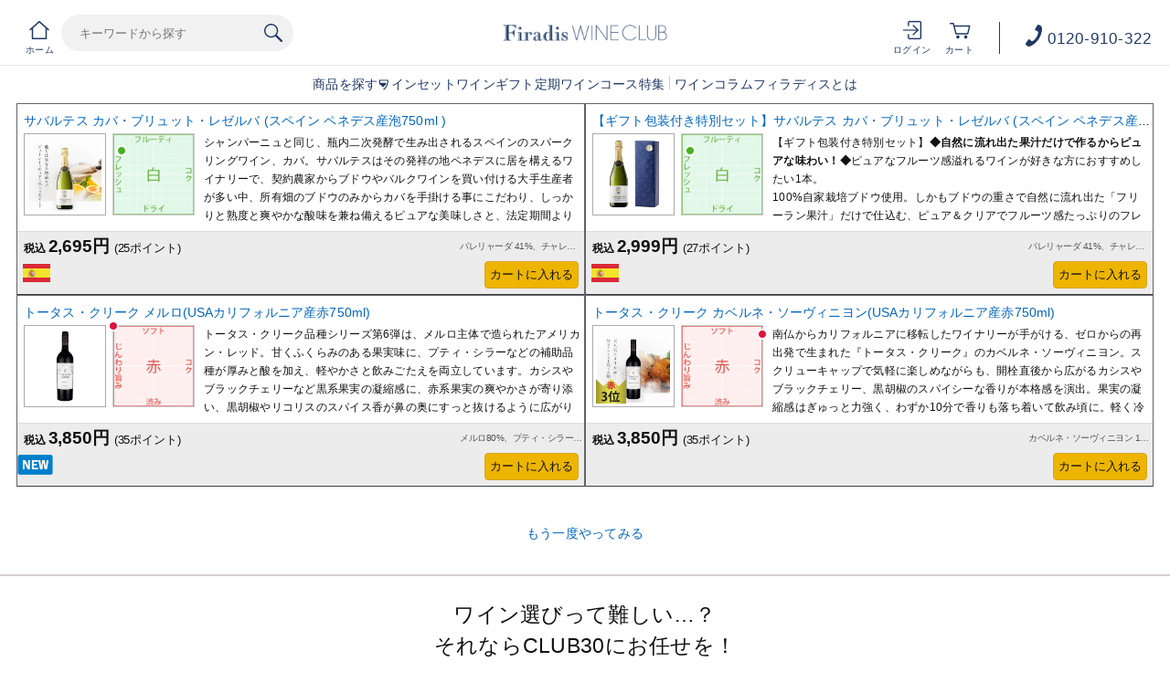

--- FILE ---
content_type: text/html;charset=utf-8
request_url: https://firadis.net/category/CLUB30_Q8_3/
body_size: 21967
content:
<!DOCTYPE html PUBLIC "-//W3C//DTD XHTML 1.0 Strict//EN" "http://www.w3.org/TR/xhtml1/DTD/xhtml1-strict.dtd">
<html xmlns="http://www.w3.org/1999/xhtml" xml:lang="ja" lang="ja">
<head>
	
	
	

	<meta http-equiv="Content-Type" content="text/html; charset=utf-8" />
	<meta name="viewport" content="initial-scale=1.0, maximum-scale=1.0, width=device-width" />
	<meta name="robots" content="noindex" />
	<!-- page information -->
	<title>Q8-3 | ワイン通販のフィラディスワインクラブ</title>
	<meta name="keywords" content="ワイン,通販,おすすめ,ランキング,wine,フランス,ボルドー,ブルゴーニュ,シャンパーニュ,フィラディス" />
	<link href="/client_info/FIRADIS/view/userweb/apple-touch-icon.png?timestamp=1767593520600" rel="apple-touch-icon" />
	<link href="/client_info/FIRADIS/view/userweb/favicon.ico?timestamp=1767593520600" rel="shortcut icon" type="image/vnd.microsoft.icon" />
	<link href="/client_info/FIRADIS/view/userweb/favicon.ico?timestamp=1767593520600" rel="icon" type="image/vnd.microsoft.icon" />
    <script src="/client_info/FIRADIS/view/userweb/js/ebisu_lib.js?timestamp=1767593520600" type="text/javascript" charset="utf-8"></script>
    <script src="/client_info/FIRADIS/view/userweb/js/ebisu.js?timestamp=1767593520600" type="text/javascript" charset="utf-8"></script>
	<script src="/client_info/FIRADIS/view/userweb/js/chart_pointer_style.js?timestamp=1767593520600" type="text/javascript" charset="utf-8"></script>

	<!-- OGP -->
	<meta property="og:type" content="website" />
	<meta property="og:title" content="フィラディス ワインクラブ30 - 3000本から選ばれたワイン30本！" />

	<!-- CSS -->
	<!--link rel="stylesheet" href="css/style.css" type="text/css" /-->
    <link href="/client_info/FIRADIS/view/userweb/c30/css/reset.css?timestamp=1767593520600" rel="stylesheet" type="text/css" />
    <link href="/client_info/FIRADIS/view/userweb/c30/css/slick.css?timestamp=1767593520600" rel="stylesheet" type="text/css" />
    <link href="/client_info/FIRADIS/view/userweb/c30/css/common.css?timestamp=1767593520600" rel="stylesheet" type="text/css" />
    <link href="/client_info/FIRADIS/view/userweb/c30/css/jstarbox.css?timestamp=1767593520600" rel="stylesheet" type="text/css" />
    <link href="/client_info/FIRADIS/view/userweb/c30/css/newcustom.css?timestamp=1767593520600" rel="stylesheet" type="text/css" />
    <link href="/client_info/FIRADIS/view/userweb/c30/css/clearfix.css?timestamp=1767593520600" rel="stylesheet" type="text/css" />
    <link href="/client_info/FIRADIS/view/userweb/c30/css/scroll_up.css?timestamp=1767593520600" rel="stylesheet" type="text/css" />
    <link href="/client_info/FIRADIS/view/userweb/c30/css/remodal.css?timestamp=1767593520600" rel="stylesheet" type="text/css" />
    <link href="/client_info/FIRADIS/view/userweb/c30/css/remodal-default-theme.css?timestamp=1767593520600" rel="stylesheet" type="text/css" />
    <link href="/client_info/FIRADIS/view/userweb/c30/css/magnific-popup.css?timestamp=1767593520600" rel="stylesheet" type="text/css" />
    <link href="/client_info/FIRADIS/view/userweb/c30/css/seasonal.css?timestamp=1767593520600" rel="stylesheet" type="text/css" />

    <meta name="keywords" content="Q8-3" /><meta property="og:description" content="" /><meta property="og:url" content="https://firadis.net/category/CLUB30_Q8_3/" /><meta property="og:site_name" content="ワイン通販のフィラディスワインクラブ" /><link rel="canonical" href="https://firadis.net/category/CLUB30_Q8_3/" /><!-- Google Tag Manager -->
<script>(function(w,d,s,l,i){w[l]=w[l]||[];w[l].push({'gtm.start':
new Date().getTime(),event:'gtm.js'});var f=d.getElementsByTagName(s)[0],
j=d.createElement(s),dl=l!='dataLayer'?'&l='+l:'';j.async=true;j.src=
'https://www.googletagmanager.com/gtm.js?id='+i+dl;f.parentNode.insertBefore(j,f);
})(window,document,'script','dataLayer','GTM-5G4XDT');</script>
<!-- End Google Tag Manager --><!-- Google Tag Manager -->
<script>(function(w,d,s,l,i){w[l]=w[l]||[];w[l].push({'gtm.start':
new Date().getTime(),event:'gtm.js'});var f=d.getElementsByTagName(s)[0],
j=d.createElement(s),dl=l!='dataLayer'?'&l='+l:'';j.async=true;j.src=
'https://www.googletagmanager.com/gtm.js?id='+i+dl;f.parentNode.insertBefore(j,f);
})(window,document,'script','dataLayer','GTM-NLS9GWZ');</script>
<!-- End Google Tag Manager --><link href="https://dbcn1bdvswqbx.cloudfront.net/client_info/FIRADIS/view/userweb/favicon.ico?timestamp=1510656643000" rel="shortcut icon" type="image/vnd.microsoft.icon" />
<link href="https://dbcn1bdvswqbx.cloudfront.net/client_info/FIRADIS/view/userweb/favicon.ico?timestamp=1510656643000" rel="icon" type="image/vnd.microsoft.icon" /><link rel="index" href="http://firadis.net/" /><script language="javascript">
//Set the number of days before your cookie should expire
var ExpireDays = 90;
//Do not change anything below this line
qstr = document.location.search;
qstr = qstr.substring(1, qstr.length);
function SetCookie(cookieName, cookieValue, nDays) {
    var today = new Date();
    var expire = new Date();
    if (nDays == null || nDays == 0) nDays = 1;
    expire.setTime(today.getTime() + 3600000 * 24 * nDays);
    document.cookie = cookieName + "=" + escape(cookieValue) + "; expires=" + expire.toGMTString() + "; path=/";
}
thevars = qstr.split("&");
for (i = 0; i < thevars.length; i++) {
    cookiecase = thevars[i].split("=");
    switch (cookiecase[0]) {
        case "sfmc_sub":
            sfmc_sub = cookiecase[1];
            SetCookie("SubscriberID", sfmc_sub, ExpireDays);
            break;
        case "e":
            e = cookiecase[1];
            SetCookie("EmailAddr_", e, ExpireDays);
            break;
        case "j":
            j = cookiecase[1];
            SetCookie("JobID", j, ExpireDays);
            break;
        case "l":
            l = cookiecase[1];
            SetCookie("ListID", l, ExpireDays);
            break
        case "jb":
            jb = cookiecase[1];
            SetCookie("BatchID", jb, ExpireDays);
            break;
        case "u":
            u = cookiecase[1];
            SetCookie("UrlID", u, ExpireDays);
            break;
        case "mid":
            mid = cookiecase[1];
            SetCookie("MemberID", mid, ExpireDays);
            break;
        default:
            break;
    }

}
</script></head><BODY><!-- Google Tag Manager (noscript) -->
<noscript><iframe src="https://www.googletagmanager.com/ns.html?id=GTM-NLS9GWZ"
height="0" width="0" style="display:none;visibility:hidden"></iframe></noscript>
<!-- End Google Tag Manager (noscript) --><!-- Google Tag Manager (noscript) -->
<noscript><iframe src="https://www.googletagmanager.com/ns.html?id=GTM-5G4XDT"
height="0" width="0" style="display:none;visibility:hidden"></iframe></noscript>
<!-- End Google Tag Manager (noscript) --><!-- Google tag (gtag.js) -->
<script async src="https://www.googletagmanager.com/gtag/js?id=G-67SJVLWVBN"></script>
<script>
  window.dataLayer = window.dataLayer || [];
  function gtag(){window.dataLayer.push(arguments);}
  gtag('js', new Date());

  gtag('config', 'G-67SJVLWVBN');
</script>
	<script type="text/javascript">
	if (typeof Ebisu != "undefined") {
		Ebisu.isLocal = false;
		Ebisu.rootPath = 'https://firadis.net/';
	}
	</script>
	<script type="text/javascript">
<!--
// 
function nextItemListSelectCategory(selectInput) {
	document.location.href = selectInput.options[selectInput.selectedIndex].value;
}
//  
var beatedFlag = false;
function isUnbeaten() {
	if (beatedFlag) {
		return false;
	}
	beatedFlag = true;
	return true;
}
// 
function isUnbeatenSub() {
	if (beatedFlag) {
		return false;
	}
	return true;
}
// 
function isConfirmed() {
	return confirm('実行します。\nよろしいですか？');
}
// 
function next(request) {
	nextForm(null, null, null, request, null);
}
function nextKey(request, key) {
	nextForm(null, null, null, request, key);
}
function nextFormKey(form, request, key) {
	nextForm(form, null, null, request, key);
}
function nextAction(action, request) {
	nextForm(null, null, action, request, null);
}
function nextForm(form, target, action, request, key) {
	pos = -1;
	if (request != null) {
		pos = request.indexOf("download");
	}
	if (pos == -1 && action != null) {
		pos = action.indexOf("Menu001Logout");
	}
	if (pos == -1) {
		if (!isUnbeaten()) {
			alert('前のリクエストを処理中です。しばらくお待ちください。');
			return;
		}
	}
	if (form == null) {
		form = document.forms[0];
	}
	var oldTarget = form.target;
	if (target) {
		alert(target);
		form.target = target;
	}
	var oldAction = form.action;
	if (action != null) {
		form.action = action;
	}
	if (request == null) {
		request = '';
	}
	if (key != null) {
		form.key.value = key;
	}
	if (form.request != null) {
		form.request.value = request;
	}

	beforeExecuteSubmitForm();
	
	form.submit();

	form.target = oldTarget;
	form.action = oldAction;
}

(function() {
	func = function() {beatedFlag = false;};
	//
	if(typeof window.addEventListener == 'function'){ 
		window.addEventListener('unload', func, false);
		window.addEventListener('pageshow', func, false);
		return true;
	}
})();

var beforeExecuteSubmitForm = function() {
	// 
};

//-->
</script>
	<script type="text/javascript">
<!--
function ebisu_dateFormat(controller) {
  var reg = /^(\d{4})\/?(\d{1,2})\/?(\d{1,2})?$/;
  var str = ebisu_trim(controller.value);
  if (reg.test(str)) {
    var a = reg.exec(str);
    controller.value = a[1] + ebisu_conv(a[2]) + ebisu_conv(a[3]);
  }
}
function ebisu_conv(s) {
  var ret = "";
  if (s == null) {
  } else if (s.length == 1) {
    ret = "/0" + s;
  } else if (s.length == 2) {
    ret = "/" + s;
  }
  return ret;
}
function ebisu_revert(controller) {
  var reg = /^\d{4}\/\d{2}(\/\d{2})?$/;
  if (reg.test(controller.value)) {
    controller.value = controller.value.replace(/\/+/g, "");
  }
}
function ebisu_trim(s) {
  return s.replace(/^\s*/, "").replace(/\s*$/, "");
}
function ebisu_cc(){
  var e = event.srcElement;
  var r = e.createTextRange();
  r.moveStart("character", e.value.length);
  r.collapse(true);
  r.select();
}
//-->
</script>
	
	<script type="text/javascript">
<!--
//
function showSubWindowActionRequest(action, request, width, height) {
	return showSubWindowActionRequestKey(action, request, null, width, height);
}
//
function showSubWindowActionRequestKey(action, request, key, width, height) {
	var pos = action.indexOf("?");
	var requestString = "";
	if (pos == -1) {
		requestString = "?request=";
	} else {
		requestString = "&request=";
	}
	requestString += request;
	if (key != null) {
		requestString += "&key=" + key;
	}
	return showSubWindow(action + requestString, width, height);
}
//
var ebisuSubWindow;
function showSubWindow(url, width, height) {
	if (ebisuSubWindow != null) {
		ebisuSubWindow.close();
	}
	ebisuSubWindow = showSubWindowPrivate(url, width, height, "ebisuSubWindow");
	if (ebisuSubWindow == null) {
		alert('ウィンドウのポップアップがブラウザによってブロックされました。誠に恐れ入りますが、直接ボタンをクリックするか、ブラウザのポップアップブロックの設定を調整してください。');
		return false;
	}
	ebisuSubWindow.focus();
	return ebisuSubWindow;
}
//
function showSubWindowPrivate(url, width, height, windowName) {
	//
	if (width == null) {
		width = 750;
	}
	if (height == null) {
		height = 650;
	}
	if (url.indexOf("http") != 0) {
		url = "http://firadis.net/" + url;
	}
	if (!isUnbeatenSub()) {
		alert("前のリクエストを処理中です。しばらくお待ちください。");
	} else {
		return window.open(url, windowName, "width="+width+", height="+height+", toolbar=0, menubar=0, location=0, status=yes, scrollbars=yes");
	}
}

//
function closeAllSubwindow() {
	if (ebisuSubWindow != null && !ebisuSubWindow.closed ) {
		ebisuSubWindow.close();
	}
}
-->
</script>
	<script type="text/javascript">
<!--
function joinDate(idName, yearName, monthName, dayName) {
	if(yearName != null &&monthName != null && dayName != null){
		document.getElementById(idName).value = document.getElementById(yearName).value + '/' + document.getElementById(monthName).value + '/' +document.getElementById(dayName).value
	}
}
function yearFormat(yearName){
	var value = document.getElementById(yearName).value;
	if (!isNaN(value) && value.length == 1) value = '200' + value; if (!isNaN(value) && value.length == 2) value = '20' + value; if (!isNaN(value) && value.length == 3) value = '2' + value;
	document.getElementById(yearName).value = value;
}
//-->
</script>
	
	
	
	<script type="text/javascript">
// <!--
// 
function getMultipleNarrowDownCategoryToggle() {
	// 
	try {
		return multipleNarrowDownCategoryToggle();
	} catch(e){
	// 
	} finally {
	// 
	}
}
// 
eb$(function(){
	// 
	convertUrlForAjaxNarrowDownMultiple();
	var url = window.location.href;
	if (url.indexOf('#') != -1) {
		initMultipleNarrowDownCategoryList();
		initOtherAjaxSearchParameter(url);
		ajaxNarrowDownMultipleCategory(url);
	} else {
		getMultipleNarrowDownCategoryToggle();
	}
});

// 
function initOtherAjaxSearchParameter(url) {
	// 
	if (url.indexOf('other=(') != -1) {
		// 
		var otherParams = url.split('other=(')[1].replace('other=(', '').replace(')','');
		var paramList = otherParams.split('&');
		var param = [];
		var paramName;
		var paramValue;
		for (i =0; i < paramList.length; i++){
			param = paramList[i].split('=');
			paramName = param[0];
			paramValue = decodeURIComponent(param[1]);
			// 
			eb$('form[name=siborikomi_form] [name=' + paramName + ']').val(paramValue);
			eb$('form[name=keyword_search_form] [name=' + paramName + ']').val(paramValue);
			eb$('form[name=list_form] [name=' + paramName + ']').val(paramValue);
			eb$('form[name=itemSearchMax_form] [name=' + paramName + ']').val(paramValue);
		}
	}
}

// 
function narrowDownAjaxCheckboxReconstruction(url) {
	// 
	if (url.indexOf('#') == -1) {
		return;
	}
	var urls = url.split('#');
	if (urls[1].indexOf('&') != -1) {
		var cats = urls[1].split('&');
		for ( i =0; i < cats.length; i++) {
			selectedCats = cats[i].split('%');
			var parentCat = selectedCats[0].split('=')[0];
			var child = "";
			for ( j =0; j < selectedCats.length; j++) {
				if (j == 0) {
					child = selectedCats[j].split('=')[1];

				} else {
					child = selectedCats[j];
				}
				narrowDownAjaxMakeCheckBoxTrue(child);
			}
		}
	} else if (urls[1] != null) {
		if (urls[1].length > 0)
		selectedCats = urls[1].split('%');
		var parentCat = selectedCats[0].split('=')[0];
		var child = "";
		for ( j =0; j < selectedCats.length; j++) {
			if (j == 0) {
				child = selectedCats[j].split('=')[1];

			} else {
				child = selectedCats[j];
			}
			narrowDownAjaxMakeCheckBoxTrue(child);
		}
	}
}
// 
function narrowDownAjaxMakeCheckBoxTrue(name) {
	// 
	if (document.getElementById(name) != null) {
	document.getElementById(name).checked = true;
	}
}



function getIsPointerAllSelected() {
	// 
	var rtn = false;
	try {
		rtn = isPointerAllSelected();
	} catch(e){
	// 
	} finally {
		return 	rtn;
	}
}


// 
function getAjaxNarrowDownMultipleCategoryUrl(url) {
	// 
	var pointerParentCat = '';
	if (url.indexOf('&pointercat=') != -1) {
		var params = url.split('&pointercat=');
		url = params[0];
		// 
		if (!getIsPointerAllSelected()) {
			pointerParentCat = params[1];
		}
	}
	var urls = url.split('#');
	var cats = urls[1].split('&');
	var firstParentCat;
	if (urls[1] == '') {
		originalUrl = urls[0];
	}
	urls[1] = "";
	for ( i =0; i < cats.length; i++) {
		selectedCats = cats[i].split('%');
		var parentCat = selectedCats[0].split('=')[0];
		// 
		if (getIsPointerAllSelected()) {
			if (pointerParentCat != '') {
				pointerParentCat = pointerParentCat + ',';
			}
			pointerParentCat = pointerParentCat + parentCat;
		}
		if (i == 0) {
			firstParentCat = parentCat;
		}
		cats[i] = "";
		for ( j =0; j < selectedCats.length; j++) {
			if (j != 0) {
				selectedCats[j] = '&' + parentCat + '=' + selectedCats[j];
			}
			cats[i] = cats[i] + selectedCats[j];
		}
		if (i != 0) {
			urls[1] = urls[1] + '&';
		}
		urls[1] = urls[1] + cats[i];
	}
	urls[1] = narrowDownAjaxReplaceAll(urls[1],'&',',');
	urls[1] = narrowDownAjaxReplaceAll(urls[1],'=',':');
	var match = urls[0].match(/(\?|&)condition=/);
	if(match) {
		var urlArrays = urls[0].split(match[0]);
		strArrays = urlArrays[1].split('&');
		if (strArrays[0] != '') {
			strArrays[0] = match[0] + strArrays[0] + ',' + urls[1];
		} else {
			strArrays[0] = match[0] + urls[1];
		}
		url = urlArrays[0];
		for ( i =0; i < strArrays.length; i++) {
			if (i != 0) {
				url = url + '&';
			}
			url = url + strArrays[i];
		}
	} else {
		if (urls[0].indexOf('?') != -1) {
		url = urls[0] + '&condition=' + urls[1];
		} else {
		url = urls[0] + '?condition=' + urls[1];
		}
	}

	// 
	if (!getIsChangeMultipleCatPointer() && (!getIsAjaxPointerNone() || getIsAjaxPointerCats(cats))) {
			// 
			pointerParentCat = firstParentCat;
	}

	if (pointerParentCat != '' && pointerParentCat != undefined) {
		url = url +  '&pointerMultipleCat=' + pointerParentCat;
	}
	return url;
}

function getIsAjaxPointerCats(cats) {
	var rtn = cats.length == 1;
	try {
		rtn = getIsAjaxPointerCatsCustomize(cats);
	} catch(e){
	// 
	} finally {
		return 	rtn;
	}
}

function getIsChangeMultipleCatPointer() {
	// 
	var rtn = false;
	try {
		rtn = isChangeMultipleCatPointer();
	} catch(e){
	// 
	} finally {
		return 	rtn;
	}
}


// 
function execAjaxForNarrowDown(url, narrowDownCallback) {
	var jqv = "1";
	try {
		jqv = eb$.fn.jquery;
	} catch (e) {
	}
	if (jqv != null) {
		var index = jqv.indexOf('.');
		if (index > -1) {
			jqv = jqv.substring(0, index);
		}
	}
	var useLatestJquery = ('1' == '') && (jqv >= 3);
	if (useLatestJquery) {
		eb$.ajax({
			url: url
			,contentType: 'application/x-www-form-urlencoded'
			,'cache' : false
		}).done(function(data){
			narrowDownCallback(data);
		}).fail(function(data){
		});
	} else {
		eb$.ajax({
			url: url
			,contentType: 'application/x-www-form-urlencoded'
			,'cache' : false
		}).success(function(data){
			narrowDownCallback(data);
		}).error(function(data){
		});
	}
}

// 
function ajaxNarrowDownMultipleCategory(url) {
// 
	var originalUrl = url;
	// 
	var otherParamList = '';
	// 
	if (url.indexOf('other=(') != -1) {
		// 
		otherParamList = url.split('other=(')[1].replace('other=(', '').replace(')','');
		// 
		url =  url.replace('&other=(' + url.split('other=(')[1], '');
	}
	if (url.indexOf('#') != -1) {
		// 
		url = getAjaxNarrowDownMultipleCategoryUrl(url);
		// 
		if (otherParamList != '') {
			var otherParam = otherParamList.split('&');
			for ( i = 0; i < otherParam.length; i++) {
				// 
				var param = otherParam[i];
				var paramName = param.split('=')[0];
				if (url.indexOf(paramName + '=') != -1){
					// 
					var urls = url.split(paramName + '=');
					var num = urls[1].indexOf('&');
					var replaceChar = urls[1];
					if (num != -1){
						replaceChar = replaceChar.substr(0, num + 1);
					}
					urls[1] = urls[1].replace(replaceChar, '');
					url = urls[0] + urls[1];
				}
			}
			url = url + '&isOther=true&' + otherParamList;
		}
	} else {
// 
// 
// 
	}
	url = getCustomizedAjaxNarrowDownMultipleCategoryUrl(url);
	execAjaxForNarrowDown(url, function(data){
		// 
		renderRefineSearch(data);
		renderItemList();
		var titleScr = /<title>(.*)<\/title>/;
		var titleStr = titleScr.exec(data)[1];
		document.title = titleStr;
		window.location.href = originalUrl;
		narrowDownAjaxCheckboxReconstruction(originalUrl);
		getMultipleNarrowDownCategoryToggle();
		getCustomaizeActionAfterAjaxSearch();
	});

	return false;
}

// 
function getCustomizedAjaxNarrowDownMultipleCategoryUrl(url) {
	var tempUrl = url;
	try {
		// 
		tempUrl = customizeAjaxNarrowDownMultipleCategoryUrl(url);
	} catch(e){
	// 
	} finally {
		return tempUrl;
	}
}

// 
// 
function renderRefineSearch(data) {

	n=navigator.appVersion;
	var categoryListHtml = eb$(data).find('div#narrowListCategory');
	if (categoryListHtml.length == 0) {
		categoryListHtml = eb$(data).filter('div#narrowListCategory');
	}
	var listHtml = eb$(data).find('div#list');
	if (listHtml.length == 0) {
		listHtml = eb$(data).filter('div#list');
	}
	if (-1 == n.indexOf("MSIE 7.")) {
		eb$('div#narrowListCategory').html(categoryListHtml.hide());
		eb$('div#list').html(listHtml.hide());
		eb$('#AJAX_MULTIPLE_NARROWDOWN_CATEGORY_LOADING').hide();
		eb$('div#narrowListCategory').show();
		eb$('div#list').fadeIn();
	} else {
		eb$('#AJAX_MULTIPLE_NARROWDOWN_CATEGORY_LOADING').hide();
		eb$('div#narrowListCategory').html(categoryListHtml);
		eb$('div#narrowListCategory').show();
		eb$('div#list').html(listHtml);
		eb$('div#list').show();
	}

}

// 
function renderItemList() {

	if(eb$('#itemListSimple').attr('id') != undefined){
		eb$('#itemListSimple .box').each(function(){
			var self = eb$(this);
			renderwishList(self)
		});
	}else if(eb$('#itemListImage').attr('id') != undefined){
		eb$('#itemListImage .box').each(function(){
			var self = eb$(this);
			renderwishList(self)
		});
	}else if(eb$('#itemListDetail').attr('id') != undefined){
		eb$('#itemListDetail .box').each(function(){
			var self = eb$(this);
			renderwishList(self)
		});
	}else if(eb$('#itemList').attr('id') != undefined){
		eb$('#itemList .box').each(function(){
			var self = eb$(this);
			renderwishList(self)
		});
	}
}

// 
function renderwishList(data) {
	if(data.find(".wishStatus").hasClass("wished")) {
		data.find(".wishlistinserttag").hide();
		data.find(".wishlistdeletetag").show();
	} else {
		data.find(".wishlistinserttag").show();
		data.find(".wishlistdeletetag").hide();
	}
}

// 
function getCustomaizeActionAfterAjaxSearch() {
	// 
	try {
		return customaizeActionAfterAjaxSearch();
	} catch(e){
	// 
	} finally {
	// 
	}
}

// 
function getIsAbleToChoseOneChildCat() {
	// 
	var rtn = false;
	try {
		rtn = isAbleToChoseOneChildCat();
	} catch(e){
	// 
	} finally {
		return 	rtn;
	}
}

var isFirstSearch;
// 
function selectItemNarrowDownCategory(object) {
	// 
		isFirstSearch = false;
		var multipleCategory_index  = document.URL.indexOf('#');
		var url = document.URL;

		// 
		if (url.indexOf('other=(') != -1) {
			otherParamList = url.split('other=(')[1].replace('other=(', '').replace(')','');
			url =  url.replace('&other=(' + url.split('other=(')[1], '');
		}
		var tempMultiCat = '';
		if (multipleCategory_index != -1) {
			var tempMultiCat = url.substr(multipleCategory_index +1 );
		}
		if (url.indexOf('item_list') == -1 && url.indexOf('category/') == -1 ) {
			url = Ebisu.rootPath + 'item_list.html';
			if (tempMultiCat != '') {
				url = url + '#' + tempMultiCat;
				multipleCategory_index = url.indexOf('#');
			}
			isFirstSearch = true;
		}
		if (url.indexOf('&pointercat=') != -1) {
			var params = url.split('&pointercat=');
			url = params[0];
		}

		var multipleCategorys = "";
		var newMultipleCategorys = "";
		var parent = "";
		var child = "";
		var splitIndex;
		var obj = object.value;
		var bool = object.checked;

		if(obj == null) {
			return;
		}

		splitIndex = obj.indexOf(':');
		parent = obj.substr(0,splitIndex);
		child = obj.substr(splitIndex +1);

		if(multipleCategory_index == -1){
			url = url + '#' + parent + '=' + child;
		} else {
			multipleCategorys = url.substr(multipleCategory_index +1 );
			url = url.substr(0,multipleCategory_index);

			// 
			var selected = multipleCategorys.split('&');
			var parent_exist = false;
			for ( var i_selected = 0; i_selected < selected.length; i_selected++) {
				var selected_parent = selected[i_selected].split('=');
				if(selected_parent[0] == parent){
					parent_exist = true;
				}
			}

			if (parent_exist) {
				var cats = multipleCategorys.split('&');
				// 
				if (bool) {
					for ( i =0; i < cats.length; i++) {
						var cat = cats[i].split('=');
						if (cat[0] == parent){
							// 
							if (getIsAbleToChoseOneChildCat()) {
								// 
								var ChosenCats = cat[1].split('%');
								for ( z =0; z < ChosenCats.length; z++) {
									ChosenCats[z].checked = false;
								}
								cats[i] = cat[0] + '=' + child;
							} else {
								cats[i] = cats[i] + '%' + child;
							}
						}
						if (newMultipleCategorys != '') {
							newMultipleCategorys = newMultipleCategorys + '&';
						}
						newMultipleCategorys = newMultipleCategorys + cats[i];
					}
					url = url + '#' + newMultipleCategorys;
				// 
				} else {
					var notAddAnd = false;
					for ( i =0; i < cats.length; i++) {
						notAddAnd = false;
						var cat = cats[i].split('=');
						// 
						if (cat[0] == parent){
							// 
							if (cat[1].indexOf('%') != -1) {
								// 
								var categorys = cat[1].split('%');
								var newCats = '';
								for ( j =0; j < categorys.length; j++) {
									if (categorys[j] != child) {
										if (newCats != '') {
											newCats = newCats + '%';
										}
										newCats = newCats + categorys[j];
									}
								}
								cats[i] = cat[0] + '=' + newCats;
							// 
							} else {
								cats[i] = '';
								notAddAnd = true;
							}
						}
						if (newMultipleCategorys != '' && !notAddAnd) {
							newMultipleCategorys = newMultipleCategorys + '&';
							notAddAnd = false;
						}
						newMultipleCategorys = newMultipleCategorys + cats[i];
					}
					if (newMultipleCategorys != '') {
						url = url + '#' + newMultipleCategorys;
					}
				}
			} else {
				multipleCategorys = multipleCategorys + '&' + parent + '=' + child;
				url = url + '#' + multipleCategorys;
			}
		}
		var pointerCat = object.value.split(':')[0];
		if (getIsPointerAllSelected()) {
			pointerCat = 'allselected';
		}
		changeUrlAndDoAjaxForMultipleNarrowDownCategory(url, pointerCat, false);
}

function selectItemNarrowDownCategoryMultiple() {
	// 
	var multipleCategory_index  = document.URL.indexOf('#');
	var url = document.URL;

	// 
	if (url.indexOf('other=(') != -1) {
		otherParamList = url.split('other=(')[1].replace('other=(', '').replace(')','');
		url =  url.replace('&other=(' + url.split('other=(')[1], '');
	}
	if (multipleCategory_index != -1) {
		url = url.split('#')[0];
	}
	var len = eb$(narrowDownCategoryMultiple).length;
	var categories = '#';
	var pointer = '';
	for(var i=0; i<len; i++){
		var category = '';
		var childrenLen = eb$('#narrowDownmenu' + i).children().length;
		for(var j=0; j<childrenLen; j++){
			var list = eb$('#narrowDownmenu' + i).children()[j];
			if (eb$(list).children()[0].checked == true) {
				if (category != '') {
					category = category + '%' + eb$(list).children()[0].value.split(':')[1];
				} else {
					if (pointer != '') {
						pointer = pointer + ',';
					}
					pointer = pointer + eb$(list).children()[0].value.split(':')[0];
					category = category + eb$(list).children()[0].value.replace(':','=');
				}
			}
		}
		if (categories != '#' && category != '') {
			categories = categories + '&';
		}
		categories = categories + category;
	}

	url = url + categories;
	changeUrlAndDoAjaxForMultipleNarrowDownCategory(url, pointer, false);
}

function narrowDownAjaxOpenMenu(obj) {            // 
	obj.style.display = "block";
}
function narrowDownAjaxCloseMenu(obj) {            // 
	obj.style.display = "none";
}

function narrowDownAjaxReplaceAll(expression, org, dest){
	return expression.split(org).join(dest);
}

function clearSelectedCategory(name) {
	// 
	var multipleCategory_index  = document.URL.indexOf('#');
	var url = document.URL;
	var multipleCategorys = "";
	var newMultipleCategorys = "";
	if(multipleCategory_index != -1){
		multipleCategorys = url.substr(multipleCategory_index +1 );
		url = url.substr(0,multipleCategory_index);
		if (multipleCategorys.indexOf(name) != -1) {
			var cats = multipleCategorys.split('&');
			for (i=0;i<cats.length;i++) {
				var parent = cats[i].split('=')[0];
				if (parent != name && parent != "pointercat") {
					if (newMultipleCategorys != '') {
						newMultipleCategorys = newMultipleCategorys + '&';
					}
					newMultipleCategorys = newMultipleCategorys + cats[i]
				}
			}
			if (newMultipleCategorys != '') {
				url = url + '#' + newMultipleCategorys;
			}
			changeUrlAndDoAjaxForMultipleNarrowDownCategory(url, name, false);
		}
	}
}

function getIsAjaxPointerNone() {
	// 
	var rtn = false;
	try {
		rtn = isAjaxPointerNone();
	} catch(e){
	// 
	} finally {
		return 	rtn;
	}
}

function changeUrlAndDoAjaxForMultipleNarrowDownCategory(url, name, isAllClear) {
	// 
	if (getIsAjaxPointerNone()) {
		name = '';
	}
	if (url.indexOf('#') != -1) {
		url = url + '&pointercat=' + name;
	}
	initMultipleNarrowDownCategoryList();
	if (isAllClear != true){
		// 
		url = addOtherAjaxSearchParameter(url);
	}
	var isUrlChanged = false;
	// 
	var tempUrl = '';
	var ankerUrl = '';
	multipleCategory_index = url.indexOf('#');
	if (url.indexOf('next_page=') != -1) {
		var params = url.substring(0, multipleCategory_index).split('&');
		if (multipleCategory_index != -1) {
			ankerUrl = url.substring(multipleCategory_index);
		}
		for ( index=0; index < params.length; index++) {
			if (params[index].indexOf('next_page=') != -1) {
				tempUrl = tempUrl + '&next_page=1';
			} else {
				if (index == 0) {
					tempUrl = tempUrl + params[index];
				} else {
					tempUrl = tempUrl + '&' + params[index];
				}
			}
		}
		isUrlChanged = true;
		url = tempUrl + ankerUrl;
	}
	if (multipleCategory_index == -1) {
		if (url.indexOf('other=(') != -1) {
			// 
			url = url.replace('&other=(', '#&other=(');
		}
	} else {
		if (url.indexOf('other=(') == -1) {
			// 
			url = url.replace('#&pointercat=', '');
		} else {
			// 
			url = url.replace('#&pointercat=', '#');
		}
	}
	if (isUrlChanged == false) {
		window.location.href = url;
	} else {
		// 
		n=navigator.appVersion;
		if (-1 == n.indexOf("MSIE 7.") && -1 == n.indexOf("MSIE 8.")　&& -1 == n.indexOf("MSIE 9.")) {
			history.pushState(null,null,url);
		} else {
			window.location.href = url;
			return false;
		}
	}
	if (!isFirstSearch) {
		ajaxNarrowDownMultipleCategory(url);
	}
}

// 
function addOtherAjaxSearchParameter(url) {
	// 
	var otherParam = '';
	var names = getOtherAjaxSearchParamNames();
	for ( index = 0; index < names.length; index++) {
		var value = eb$('form[name=siborikomi_form] [name=' + names[index] + ']').val();
		if (value != '' && value) {
			var encValue = encodeURIComponent(value);
			if (otherParam != '') {
				otherParam = otherParam + "&" + names[index] + "=" + encValue;
			} else {
				otherParam = otherParam + names[index] + "=" + encValue;
			}
		}
		if (value == '' || value){
			// 
			eb$('form[name=siborikomi_form] [name=' + names[index] + ']').val(value);
			eb$('form[name=keyword_search_form] [name=' + names[index] + ']').val(value);
			eb$('form[name=list_form] [name=' + names[index] + ']').val(value);
			eb$('form[name=itemSearchMax_form] [name=' + names[index] + ']').val(value);
		}
	}
	if (otherParam != '') {
		url = url + "&other=(" + otherParam + ")";
	}
	return url;
}

// 
function getOtherAjaxSearchParamNames() {
	var rtn = [];
	try {
		// 
		rtn = getCustomizedOtherAjaxSearchParams();
	} catch(e){
	// 
	} finally {
		return rtn;
	}
}

function clearSelectedCategoryAll() {
	// 
	initMultipleNarrowDownCategoryList();
	var multipleCategory_index  = document.URL.indexOf('#');
	var url = document.URL;
	if(multipleCategory_index != -1){
		url = url.split('#')[0];
	}
	changeUrlAndDoAjaxForMultipleNarrowDownCategory(url, '', true);
}

function clearSelectedCategorySingle(name) {
	name.checked = false;
	selectItemNarrowDownCategory(name);
}

function initMultipleNarrowDownCategoryList() {
	// 
	try {
		return customaizedDoHideAndShowList();
	} catch(e){
		try {
			return defaultHideAndShowList()
		} catch(e1){
			eb$('#narrowListCategory').hide();
			eb$('#list').hide();
			eb$('#AJAX_MULTIPLE_NARROWDOWN_CATEGORY_LOADING').show();
		}
	}
}

function convertUrlForAjaxNarrowDownMultiple() {
	// 
	var url = document.URL;
	ua=navigator.appVersion;

		if (-1 != url.indexOf("ankerparams=")) {
			initMultipleNarrowDownCategoryList();
			var ankerUrl = url.substring(url.indexOf("ankerparams="));
			url = url.substring(0, url.indexOf("ankerparams="));
			var restParam = ankerUrl.substring(ankerUrl.indexOf("&") + 1);
			ankerUrl = ankerUrl.substring(ankerUrl.indexOf("ankerparams=") + 12, ankerUrl.indexOf("&"));
			ankerUrl = decodeURIComponent(ankerUrl);
			ankerUrl = narrowDownAjaxReplaceAll(ankerUrl,',','&');
			ankerUrl = narrowDownAjaxReplaceAll(ankerUrl,':','=');
			if (ankerUrl != '') {
				ankerUrl = '#' + ankerUrl;
			}
			url = url + restParam + ankerUrl;
			window.location.href = url;
			return false;
		}
}
-->
</script><script type="text/javascript">
<!--
//
function isAjaxPointerNone() {
	return true;
}
//
function isPointerAllSelected() {
	return false;
}
//-->
</script><script type="text/javascript">
<!--
function isAbleToChoseOneChildCat() {
	return false;
}

// 
// 
function defaultHideAndShowList() {
	eb$('#list').hide();
	eb$('#AJAX_MULTIPLE_NARROWDOWN_CATEGORY_LOADING').show();
}
//-->
</script>
	
	
	
	
	

<script type="text/javascript">
//<!--

// 
function change_order(order) {
	document.list_form.request.value = 'change_order';
	document.list_form.sort_order.value = order;
	sendAddHashRequest(eb$('form[name="list_form"]'));
}
// 
function change_detail_mode() {
	document.list_form.item_list_mode.value = '1';
	sendAddHashRequest(eb$('form[name="list_form"]'));
}
// 
function change_image_mode() {
	document.list_form.item_list_mode.value = '2';
	sendAddHashRequest(eb$('form[name="list_form"]'));
}
// 
function change_simple_mode() {
	document.list_form.item_list_mode.value = '0';
	sendAddHashRequest(eb$('form[name="list_form"]'));
}

// 
// 
function sendAddHashRequest(form){
	form = delankerparam(form);
	if (addInputBrowser() && location.hash != '') {
		var url = location.pathname;
		var param = form.serialize();
		if(param != ""){
			window.location.href = url +"?" + param + location.hash;
		}else{
			window.location.href = url + location.hash;
		}
	}else{
		// 
		form.submit();
	}
	return;
}

// 
// 
// 
function delankerparam(form){
	var elements = form.find('input:hidden');
	for (var i = 0; i < elements.length; i++) {
		if(elements[i].name == "ankerparams" && elements[i].value == ""){
			elements[i].parentNode.removeChild(elements[i]);
		}
	}
	return form;
}

// 
// 
function addInputBrowser(){
	var agent = window.navigator.userAgent.toLowerCase();
	if(agent.indexOf('msie') !== -1 ||
			(agent.indexOf('trident') !== -1)	||
			(agent.indexOf('edge') !== -1)){
		//
		return true;
	}
	return false;
}



// 
function change_search_max_row(req, value) {
	document.itemSearchMax_form.request.value = req;
	document.itemSearchMax_form.SEARCH_MAX_ROW_LIST.value = value;
	sendAddHashRequest(eb$('form[name="itemSearchMax_form"]'));
}

//
function execAjaxForItemList(url, execAjaxCallback) {
	eb$.ajax({type:"POST", url:url, cache:false, ifModified:false})
	.done(function(response, textStatus, jqXHR){
		execAjaxCallback(jqXHR);
	});
}
//
function putItemToWishListAfterAjaxCheck(paramUrl, itemCd, propcd, token, obj) {
	if (!isUnbeaten()) {
		alert('処理中です。');
		return;
	}
	var url = paramUrl + "?request=insert_wishlist&token=" + token + "&item_cd=" + itemCd;
	if (propcd != null && propcd != '' && propcd != undefined) {
		url = url + '-' + propcd;
	}
	execAjaxForItemList(url, function(jqXHR){
		var error = JSON.parse(jqXHR.responseText).ERROR;
		if (error != '' && error != undefined) {
			//  
			ajaxPutToWishListErrorAction(jqXHR, obj);
			beatedFlag = false;
		} else {
		//  
			ajaxPutToWishListSuccessAction(jqXHR, obj);
			if(typeof outputGtagInsertWishList !== 'undefined'){
				outputGtagInsertWishList(itemCd);
			}
			beatedFlag = false;
		}
	});
	return false;
};


//
function deleteItemToWishListAfterAjaxCheck(paramUrl, memberId, itemCd, token, obj) {
	if (!isUnbeaten()) {
		alert('処理中です。');
		return;
	}
	var url = paramUrl + "?request=delete_wishlist&token=" + token + "&ITEM_CD=" + itemCd + "&MEMBER_ID=" + memberId;
	execAjaxForItemList(url, function(jqXHR){
		var error = JSON.parse(jqXHR.responseText).ERROR;
		if (error != '' && error != undefined) {
			//  
			ajaxPutToWishListErrorAction(jqXHR, obj);
			beatedFlag = false;
		} else {
		//  
			ajaxPutToWishListSuccessAction(jqXHR, obj);
			beatedFlag = false;
		}
	});
	return false;
};


// 
function ajaxPutToWishListErrorAction(msg, obj) {
	var error = JSON.parse(msg.responseText).ERROR;
	alert(error);
}

// 
function ajaxPutToWishListSuccessAction(msg, obj) {
	var self = eb$(obj);
	var parent = eb$(obj).parent();
	if(parent.find(".wishStatus").hasClass("wished")) {
		parent.find('.wishlistMessage').hide();
		showPop(parent.find('.wishlistDelMessage'));
		parent.find(".wishStatus").removeClass("wished");
			parent.find(".wishlistdeletetag").hide();
			parent.find(".wishlistinserttag").show();
	} else {
		parent.find('.wishlistDelMessage').hide();
		showPop(parent.find('.wishlistMessage'));
		parent.find(".wishStatus").addClass("wished");
			parent.find(".wishlistinserttag").hide();
			parent.find(".wishlistdeletetag").show();
	}
	
}
-->
</script><script type="text/javascript">
//<!--

// 
var input_key_buffer = new Array();

// 
function putItemToCartAfterAjaxCheck(paramUrl, request, itemCd, obj, params, formName) {
	if (!KeyIsDown(32)) {
		if (!isUnbeaten()) {
			alert('処理中です。');
			return;
		}
	}
	param = getAjaxParamsForItemCheck(params, formName);
	paramInfo = "&item_cd=" + itemCd + param;
	if (!KeyIsDown(32)) {
		isAjaxCheckPossibleToPutToCart(paramUrl, paramInfo, request, itemCd, obj);
	} else {
		KeyIsDown(32) = true;
	}
	return false;
}
function getAjaxParamsForItemCheck(names, formName) {
	var rtn = "";
	if (names ==null || names == "") {
		return rtn;
	}
	var paramsNames = names.split(",");
	for (var i = 0; i < paramsNames.length; i++) {
		var element = document.getElementsByName("'" + formName + "'")[paramsNames[i]];
		var value = getOptionValue(element);
		rtn = rtn + "&" + paramsNames[i] + "=" + value;
	}
	return rtn;
}
function KeyIsDown(key_code){
	if(input_key_buffer[key_code])	{
		input_key_buffer[key_code] = false;
		return true;
	}
	return false;
}

// 
function execAjaxForPutToCart(url, data, putToCartCallback) {
	eb$.ajax({type: "POST", url: url, data:data, cache:false, ifModified:false})
	.done(function(response, textStatus, jqXHR){
		putToCartCallback(jqXHR);
	});
}

// 
function isAjaxCheckPossibleToPutToCart(paramUrl, paramInfo, request, itemCd, obj) {
	var url;
	if (paramUrl.indexOf("?") != -1) {
		url = paramUrl + "&request=" + request;
	} else {
		url = paramUrl + "?request=" + request;
	}
	execAjaxForPutToCart(url, "&response_type=json" + paramInfo, function(jqXHR){
		var error = JSON.parse(jqXHR.responseText).ERROR;
		if (error != '' && error != undefined) {
			// 
			ajaxPutToCartErrorAction(jqXHR, obj);
			beatedFlag = false;
		} else {
			// 
			ajaxPutToCartSuccessAction(jqXHR, obj);
			if(typeof outputGtagInsertCart !== 'undefined'){
				outputGtagInsertCart(itemCd);
			}
			if(typeof sendStaffStartTrackingRequest !== 'undefined') {
				sendStaffStartTrackingRequest(itemCd, paramInfo);
			}
			if (false){
				ajaxCartInfoUpdate();
			}
			beatedFlag = false;
		}
	});
}

// 
// 
function ajaxCartInfoUpdate(){
	// 
	var CLASS_NAME_LIST = [
			"cart_item_count",								// 
			"cart_amount_sum",								// 
			"cart_syokei",									// 
			"cart_syokei_hontai",							// 
			"cart_syokei_tax",								// 
			"cart_syokei_zeikomi",							// 
			"cart_before_teiki_discount_syokei_hontai",		// 
			"cart_before_teiki_discount_syokei_tax",		// 
			"cart_before_teiki_discount_syokei_zeikomi",	// 
			"cart_teiki_discount_syokei_hontai",			// 
			"cart_maker_syokei_hontai",						// 
			"cart_maker_syokei_tax",						// 
			"cart_maker_syokei_zeikomi",					// 
			"cart_add_point_sum",							// 
			"cart_item_code_list"							// 
	];
	var urlData = new Object();
	urlData["REQUEST"] = 'get_cart_info_data';
	
	// 
	var upNameList = "";
	// 
	var allElements = document.getElementsByTagName('*');
	// 
	for (var i in CLASS_NAME_LIST) {
		var className = CLASS_NAME_LIST[i];
		for (var n = 0; n < allElements.length; n++){
			if(allElements[n].className == className){
				if(upNameList != ""){
					upNameList += ",";
				}
				upNameList += className;
			}
		}
	}
	if(upNameList == ""){
		return;
	}
	urlData["UPDATE_NAME_LIST"] = upNameList;
	var url = 'https://firadis.net/ajax_get_cart_info.html';
	// 
	execAjaxForPutToCart(url, urlData, function(jqXHR){
		var error = JSON.parse(jqXHR.responseText).ERROR;
		if (error != '' && error != undefined) {
			// 
			var errorMessage = error + "\nカート投入前のカート情報を表示します。";
			alert(errorMessage);
			beatedFlag = false;
		} else {
			// 
			callBackCartInfoUpdate(JSON.parse(jqXHR.responseText));
			beatedFlag = false;
		}
	});
}

// 
function callBackCartInfoUpdate(res){
	// 
	var len = 0;
	for (key in res.SELECT_DATA) {
		  len++;
	}
	if(len == 0){
		return;
	}
	
	// 
	var allElements = document.getElementsByTagName('*');
	// 
	for(var i in res.SELECT_DATA){
		for(var key in res.SELECT_DATA[i]){
			for (var n = 0; n < allElements.length; n++){
				if (allElements[n].className == key){
					allElements[n].innerHTML = res.SELECT_DATA[i][key];
				}
			}
		}
	}
}

function getOptionValueSub(name, formName) {
	var element = document.getElementsByName("'" + formName + "'")[name];
	return getOptionValue(element);
}

function getOptionValue(element) {
	if (element != null) {
		if (element.type == 'select-one') {
			var i = element.selectedIndex;
			return element[i].value;
		}
		if (element.type == 'radio') {
			if (element.checked) {
				return element.value;
			}
		}
		if (element.type == 'text') {
			return element.value;
		}
		if (element.type == 'hidden') {
			return element.value;
		}
		if (element.length != null) {
			// 
			if (element[0].type == 'radio') {
				var N = element.length;
				for (var i = 0; i < N; i++) {
					if (element[i].checked) {
						return element[i].value;
					}
				}
			}
			if (element[0].type == 'checkbox') {
				var N = element.length;
				var str = '';
				for (var i = 0; i < N; i++) {
					if (element[i].checked) {
						if (str != '' && element[i].value != '') {
							str = str + ',';
						}
						str = str + element[i].value;
					}
				}
				return str;
			}
			if (element[0].type == 'hidden') {
				var N = element.length;
				var str = '';
				for (var i = 0; i < N; i++) {
					if (str != '' && element[i].value != '') {
						str = str + ',';
					}
					str = str + element[i].value;
				}
				return str;
			}
		}
	}
	return null;
}

-->
</script><form name="list_form" method="get"><input type="hidden" name="request" value="search" /><input type="hidden" name="sort_order" id="sort_order" value="4"/>
<input type="hidden" name="item_list_mode" id="item_list_mode" value="0"/>
<input type="hidden" name="SEARCH_MAX_ROW_LIST" id="SEARCH_MAX_ROW_LIST" value="50"/>
<input type="hidden" name="category_cd" id="category_cd" value="CLUB30_Q8_3"/>
</form><form name="itemSearchMax_form" method="get"><input type="hidden" name="request" value="search" /><input type="hidden" name="ankerparams" /><input type="hidden" name="sort_order" id="sort_order" value="4"/>
<input type="hidden" name="item_list_mode" id="item_list_mode" value="0"/>
<input type="hidden" name="SEARCH_MAX_ROW_LIST" id="SEARCH_MAX_ROW_LIST" value="50"/>
<input type="hidden" name="category_cd" id="category_cd" value="CLUB30_Q8_3"/>
</form>
<script src="https://cdnjs.cloudflare.com/ajax/libs/lazysizes/5.3.2/lazysizes.min.js"></script>
<script src="https://kit.fontawesome.com/06b0b9181b.js" crossorigin="anonymous"></script>
<script>
//ページ内スムース・スクロール
eb$(function(){
   // #で始まるアンカーをクリックした場合に処理
   eb$('a[href^=#]').click(function() {
      // スクロールの速度
      var speed = 400; // ミリ秒
      // アンカーの値取得
      var href= eb$(this).attr("href");
      // 移動先を取得
      var target = eb$(href == "#" || href == "" ? 'html' : href);
      // 移動先を数値で取得
      var position = target.offset().top;
      // スムーススクロール
      eb$('body,html').animate({scrollTop:position}, speed, 'swing');
      return false;
   });
});

</script>




<!-- このテンプレートのURLは右記になります。 ドメイン/item_list$CLUB30_TOP.xhtml -->


<!-- header_common.xhtml -->
<link href="/client_info/FIRADIS/view/userweb/css/globaltop.css?timestamp=1767593520600" rel="stylesheet" />
<link href="/client_info/FIRADIS/view/userweb/css/globaltop_edit.css?timestamp=1767593520600" rel="stylesheet" />
<link href="/client_info/FIRADIS/view/userweb/css/footer_sitemap.css?timestamp=1767593520600" rel="stylesheet" />
<link href="/client_info/FIRADIS/view/userweb/css/header_ver2308.css?timestamp=1767593520600" rel="stylesheet" />
<link href="/client_info/FIRADIS/view/userweb/css/poplink_pcgrid.css?timestamp=1767593520600" rel="stylesheet" />
<link href="/client_info/FIRADIS/view/userweb/css/slick.css?timestamp=1767593520600" rel="stylesheet" />
<link rel="stylesheet" href="https://use.fontawesome.com/releases/v5.15.4/css/all.css" />
<script src="/client_info/FIRADIS/view/userweb/js/sp_accordion.js?timestamp=1767593520600" type="text/javascript" charset="utf-8"></script>
<script src="/client_info/FIRADIS/view/userweb/js/sp_menu.js?timestamp=1767593520600" type="text/javascript" charset="utf-8"></script>
<script src="/client_info/FIRADIS/view/userweb/js/resizeReload.js?timestamp=1767593520600" type="text/javascript" charset="utf-8"></script>
<!-- preview -->

<!-- / preview -->
<!-- global START-->
<div id="global_wrap" class="area_common">
<!-- PC -->
<div id="header_ver2308">
    <div class="l_wrap">
        <a href="https://firadis.net/" class="item home">
            <div class="icon">
                <img src="/client_info/FIRADIS/view/userweb/images/menu/home.svg?timestamp=1767593520600" class="normal" alt="ホーム" />
                <img src="/client_info/FIRADIS/view/userweb/images/menu/home_active.svg?timestamp=1767593520600" class="active" alt="ホーム" />
            </div>
            <p>ホーム</p>
        </a>
        <div id="global_search_wrapper">
            <div id="global_search_wrapper_flex">
                <div id="box_global_search">
                    <div class="box_global_search-inner">
                        <form action="https://firadis.net/sc/searchresult.html" name="frmSearch" method="get">
                            <input type="text" name="q" tabindex="1" id="q" value="" placeholder="キーワードから探す" data-suggest-submit="on" autocomplete="off" /><input type="hidden" name="r" value="outlet:stock2" /><input type="submit" tabindex="1" name="" value="" />
                        </form>
                    </div>
                </div>
                <div id="btn_global_search" class="search_btn">
                    <img src="/client_info/FIRADIS/view/userweb/images/menu/search.svg?timestamp=1767593520600" class="normal" alt="検索" />
                    <img src="/client_info/FIRADIS/view/userweb/images/menu/search_active.svg?timestamp=1767593520600" class="active" alt="検索" />
                </div>
            </div>
        </div>
    </div>
    <div class="c_wrap">
        <div class="logo">
            <a href="https://firadis.net/"><img src="/client_info/FIRADIS/view/userweb/images/global/logo_firadiswineclub_navy.png?timestamp=1767593520600" alt="フィラディスワインクラブ" width="180" /></a>
        </div>
    </div>
    <div class="r_wrap">
        
        
        <span>
            <a href="https://firadis.net/login.html" class="item login">
                <div class="icon">
                    <img src="/client_info/FIRADIS/view/userweb/images/menu/login.svg?timestamp=1767593520600" class="normal" alt="ログイン" />
                    <img src="/client_info/FIRADIS/view/userweb/images/menu/login.svg?timestamp=1767593520600" class="active" alt="ログイン" />
                </div>
                <p>ログイン</p>
            </a>
        </span>
        
        
        <span>
            <a href="https://firadis.net/cart_index.html" class="item cart btnbox_item _noitem">
                <span id="cart_num" class="header_cart_num"></span>
                <div class="icon">
                    <img src="/client_info/FIRADIS/view/userweb/images/menu/cart.svg?timestamp=1767593520600" class="normal" alt="カート" />
                    <img src="/client_info/FIRADIS/view/userweb/images/menu/cart_active.svg?timestamp=1767593520600" class="active" alt="カート" />
                </div>
                <p>カート</p>
            </a>
        </span>
        <div class="item search">
            <div class="icon open">
                <img src="/client_info/FIRADIS/view/userweb/images/menu/search.svg?timestamp=1767593520600" class="normal" alt="検索" />
                <img src="/client_info/FIRADIS/view/userweb/images/menu/search.svg?timestamp=1767593520600" class="active" alt="検索" />
            </div>
            <p class="open">検索</p>
            <div class="icon close">
                <img src="/client_info/FIRADIS/view/userweb/images/menu/close.svg?timestamp=1767593520600" class="normal" alt="閉じる" />
                <img src="/client_info/FIRADIS/view/userweb/images/menu/close.svg?timestamp=1767593520600" class="active" alt="閉じる" />
            </div>
            <p class="close">閉じる</p>
        </div>
        <div class="divider"></div>
        <div class="phone">0120-910-322</div>
    </div>
    <div class="tel_area">
      <div class="tel_comment">
            <p>お電話1本ですぐご注文！<br />通販専用フリーダイヤル<br /> 受付 / 10:00-16:00 (平日)<br /><span>※お支払いは現金代引きのみ<br />※一般のお客様専用窓口です</span></p>
      </div>
    </div>
</div>

<div id="global_navi">
    <div class="find"><p>商品を探す</p></div>
    <div><a href="https://firadis.net/ext/set_list.html">ワインセット</a></div>
    <div><a href="https://firadis.net/sc/type_gift.html">ワインギフト</a></div>
    <div><a href="https://firadis.net/club30/session/">定期ワインコース</a></div>
    <div><a href="https://firadis.net/ext/feature_list.html">特集</a></div>
    <div class="divider"></div>
    <div><a href="https://firadis.net/column/">ワインコラム</a></div>
    <div><a href="https://firadis.net/sc/about.html">フィラディスとは</a></div>
</div>
<span id="pc_menu">
    <div id="item_menu">
        <div class="menu_body">
            <div class="type">
                <a href="https://firadis.net/sc/searchresult.html?q=&amp;p=1&amp;c=20&amp;o=price%3Aasc%2Cscore%3Adesc%2Cadditional_sort3%3Adesc%2Csort%3Adesc&amp;r=outlet%3Astock2%2Ctanpin%3Aw_tanpin%2Cwcolor2%3Aw_type001&amp;ro=&amp;charset=UTF-8"><div class="red">赤ワイン</div></a>
                <a href="https://firadis.net/sc/searchresult.html?q=&amp;p=1&amp;c=20&amp;o=price%3Aasc%2Cscore%3Adesc%2Cadditional_sort3%3Adesc%2Csort%3Adesc&amp;r=outlet%3Astock2%2Ctanpin%3Aw_tanpin%2Cwcolor2%3Aw_type002&amp;ro=&amp;charset=UTF-8"><div class="white">白ワイン</div></a>
                <a href="https://firadis.net/sc/searchresult.html?q=&amp;p=1&amp;c=20&amp;o=price%3Aasc%2Cscore%3Adesc%2Cadditional_sort3%3Adesc%2Csort%3Adesc&amp;r=outlet%3Astock2%2Ctanpin%3Aw_tanpin%2Cwcolor2%3Aw_type004%2Cwcolor2%3Aw_type005&amp;ro=&amp;charset=UTF-8"><div class="spark">スパークリングワイン</div></a>
                <a href="https://firadis.net/sc/searchresult.html?q=&amp;p=1&amp;c=20&amp;o=score%3Adesc%2Cprice%3Aasc%2Cadditional_sort3%3Adesc%2Cadditional_sort2%3Adesc%2Csort%3Adesc&amp;r=category%3Aw_type006%2Coutlet%3Astock2&amp;ro=&amp;charset=UTF-8"><div class="set">セット</div></a>
                <a href="https://firadis.net/sc/searchresult.html?q=パック+6本&amp;r=outlet%3Astock2&amp;r=outlet%3Astock2&amp;r=outlet%3Astock2&amp;r=outlet%3Astock2"><div class="set">6本パック</div></a>
                <a href="https://firadis.net/sc/searchresult.html?q=パック+12本&amp;r=outlet%3Astock2&amp;r=outlet%3Astock2&amp;r=outlet%3Astock2"><div class="set">12本パック</div></a>
            </div>
            <div class="category">
                <div class="group">
                    <h3>品種</h3>
                    <ul>
                        <li><a href="https://firadis.net/sc/searchresult.html?q=&amp;p=1&amp;c=20&amp;o=price%3Aasc%2Cscore%3Adesc%2Cadditional_sort3%3Adesc%2Csort%3Adesc&amp;r=kind%3A%E3%82%AB%E3%83%99%E3%83%AB%E3%83%8D%E3%83%BB%E3%82%BD%E3%83%BC%E3%83%B4%E3%82%A3%E3%83%8B%E3%83%A7%E3%83%B3%2Coutlet%3Astock2%2Ctanpin%3Aw_tanpin&amp;ro=&amp;charset=UTF-8">カベルネ・ソーヴィニヨン</a></li>
                        <li><a href="https://firadis.net/sc/searchresult.html?q=&amp;p=1&amp;c=20&amp;o=price%3Aasc%2Cscore%3Adesc%2Cadditional_sort3%3Adesc%2Csort%3Adesc&amp;r=kind%3A%E3%83%A1%E3%83%AB%E3%83%AD%2Coutlet%3Astock2%2Ctanpin%3Aw_tanpin&amp;ro=&amp;charset=UTF-8">メルロ</a></li>
                        <li><a href="https://firadis.net/sc/searchresult.html?q=&amp;p=1&amp;c=20&amp;o=price%3Aasc%2Cscore%3Adesc%2Cadditional_sort3%3Adesc%2Csort%3Adesc&amp;r=kind%3A%E3%83%94%E3%83%8E%E3%83%BB%E3%83%8E%E3%83%AF%E3%83%BC%E3%83%AB%2Coutlet%3Astock2%2Ctanpin%3Aw_tanpin&amp;ro=&amp;charset=UTF-8">ピノ・ノワール</a></li>
                        <li><a href="https://firadis.net/sc/searchresult.html?q=&amp;p=1&amp;c=20&amp;o=price%3Aasc%2Cscore%3Adesc%2Cadditional_sort3%3Adesc%2Csort%3Adesc&amp;r=kind%3A%E3%82%B7%E3%83%A3%E3%83%AB%E3%83%89%E3%83%8D%2Coutlet%3Astock2%2Ctanpin%3Aw_tanpin&amp;ro=&amp;charset=UTF-8">シャルドネ</a></li>
                        <li><a href="https://firadis.net/sc/searchresult.html?q=&amp;p=1&amp;c=20&amp;o=price%3Aasc%2Cscore%3Adesc%2Cadditional_sort3%3Adesc%2Csort%3Adesc&amp;r=kind%3A%E3%82%BD%E3%83%BC%E3%83%B4%E3%82%A3%E3%83%8B%E3%83%A8%E3%83%B3%E3%83%BB%E3%83%96%E3%83%A9%E3%83%B3%2Coutlet%3Astock2%2Ctanpin%3Aw_tanpin&amp;ro=&amp;charset=UTF-8">ソーヴィニヨン・ブラン</a></li>
                        <li><a href="https://firadis.net/sc/searchresult.html?q=&amp;p=1&amp;c=20&amp;o=price%3Aasc%2Cscore%3Adesc%2Cadditional_sort3%3Adesc%2Csort%3Adesc&amp;r=kind%3A%E3%83%AA%E3%83%BC%E3%82%B9%E3%83%AA%E3%83%B3%E3%82%B0%2Coutlet%3Astock2%2Ctanpin%3Aw_tanpin&amp;ro=&amp;charset=UTF-8">リースリング</a></li>
                    </ul>
                </div>
                <div class="group">
                    <h3>産地</h3>
                    <div class="region_list">
                        <ul>
                            <li class="france"><a href="https://firadis.net/sc/searchresult.html?q=&amp;p=1&amp;c=20&amp;o=price%3Aasc%2Cscore%3Adesc%2Cadditional_sort3%3Adesc%2Csort%3Adesc&amp;r=country%3A%E3%83%95%E3%83%A9%E3%83%B3%E3%82%B9%2Coutlet%3Astock2%2Ctanpin%3Aw_tanpin&amp;ro=&amp;charset=UTF-8">フランス</a></li>
                            <li class="sub"><a href="https://firadis.net/sc/searchresult.html?q=&amp;p=1&amp;c=20&amp;o=price%3Aasc%2Cscore%3Adesc%2Cadditional_sort3%3Adesc%2Csort%3Adesc&amp;r=country%3A%E3%83%95%E3%83%A9%E3%83%B3%E3%82%B9%3Eregion_france%3A%E3%83%96%E3%83%AB%E3%82%B4%E3%83%BC%E3%83%8B%E3%83%A5%2Coutlet%3Astock2%2Ctanpin%3Aw_tanpin&amp;ro=&amp;charset=UTF-8">ブルゴーニュ</a></li>
                            <li class="sub"><a href="https://firadis.net/sc/searchresult.html?q=&amp;p=1&amp;c=20&amp;o=price%3Aasc%2Cscore%3Adesc%2Cadditional_sort3%3Adesc%2Csort%3Adesc&amp;r=country%3A%E3%83%95%E3%83%A9%E3%83%B3%E3%82%B9%3Eregion_france%3A%E3%83%9C%E3%83%AB%E3%83%89%E3%83%BC%2Coutlet%3Astock2%2Ctanpin%3Aw_tanpin&amp;ro=&amp;charset=UTF-8">ボルドー</a></li>
                            <li class="sub"><a href="https://firadis.net/sc/searchresult.html?q=&amp;p=1&amp;c=20&amp;o=price%3Aasc%2Cscore%3Adesc%2Cadditional_sort3%3Adesc%2Csort%3Adesc&amp;r=country%3A%E3%83%95%E3%83%A9%E3%83%B3%E3%82%B9%3Eregion_france%3A%E3%82%B7%E3%83%A3%E3%83%B3%E3%83%91%E3%83%BC%E3%83%8B%E3%83%A5%2Coutlet%3Astock2%2Ctanpin%3Aw_tanpin&amp;ro=&amp;charset=UTF-8">シャンパーニュ</a></li>
                        </ul>
                        <ul>
                            <li class="italy"><a href="https://firadis.net/sc/searchresult.html?q=&amp;p=1&amp;c=20&amp;o=price%3Aasc%2Cscore%3Adesc%2Cadditional_sort3%3Adesc%2Csort%3Adesc&amp;r=country%3A%E3%82%A4%E3%82%BF%E3%83%AA%E3%82%A2%2Coutlet%3Astock2%2Ctanpin%3Aw_tanpin&amp;ro=&amp;charset=UTF-8">イタリア</a></li>
                            <li class="spain"><a href="https://firadis.net/sc/searchresult.html?q=&amp;p=1&amp;c=20&amp;o=price%3Aasc%2Cscore%3Adesc%2Cadditional_sort3%3Adesc%2Csort%3Adesc&amp;r=country%3A%E3%82%B9%E3%83%9A%E3%82%A4%E3%83%B3%2Coutlet%3Astock2%2Ctanpin%3Aw_tanpin&amp;ro=&amp;charset=UTF-8">スペイン</a></li>
                            <li class="germany"><a href="https://firadis.net/sc/searchresult.html?q=&amp;p=1&amp;c=20&amp;o=price%3Aasc%2Cscore%3Adesc%2Cadditional_sort3%3Adesc%2Csort%3Adesc&amp;r=country%3A%E3%83%89%E3%82%A4%E3%83%84%2Coutlet%3Astock2%2Ctanpin%3Aw_tanpin&amp;ro=&amp;charset=UTF-8">ドイツ</a></li>
                            <li class="austria"><a href="https://firadis.net/sc/searchresult.html?q=&amp;p=1&amp;c=20&amp;o=price%3Aasc%2Cscore%3Adesc%2Cadditional_sort3%3Adesc%2Csort%3Adesc&amp;r=country%3A%E3%82%AA%E3%83%BC%E3%82%B9%E3%83%88%E3%83%AA%E3%82%A2%2Coutlet%3Astock2%2Ctanpin%3Aw_tanpin&amp;ro=&amp;charset=UTF-8">オーストリア</a></li>
                            <li class="usa"><a href="https://firadis.net/sc/searchresult.html?q=&amp;p=1&amp;c=20&amp;o=price%3Aasc%2Cscore%3Adesc%2Cadditional_sort3%3Adesc%2Csort%3Adesc&amp;r=country%3A%E3%82%A2%E3%83%A1%E3%83%AA%E3%82%AB%2Coutlet%3Astock2%2Ctanpin%3Aw_tanpin&amp;ro=&amp;charset=UTF-8">アメリカ</a></li>
                            <li class="nz"><a href="https://firadis.net/category/ALL_AREA_NZ/?keyword_condition=ITEM.ZAIKO_TOTAL">ニュージーランド</a></li>
                        </ul>
                    </div>
                </div>
                <div class="group">
                    <h3>価格帯</h3>
                    <ul>
                        <li><a href="https://firadis.net/sc/searchresult.html?q=&amp;p=1&amp;c=20&amp;o=price%3Aasc%2Cscore%3Adesc%2Cadditional_sort3%3Adesc%2Csort%3Adesc&amp;r=outlet%3Astock2%2Ctanpin%3Aw_tanpin&amp;ro=pmax%3A2000%2Cpmin%3A1000&amp;charset=UTF-8">1,000円 〜 2,000円</a></li>
                        <li><a href="https://firadis.net/sc/searchresult.html?q=&amp;p=1&amp;c=20&amp;o=price%3Aasc%2Cscore%3Adesc%2Cadditional_sort3%3Adesc%2Csort%3Adesc&amp;r=outlet%3Astock2%2Ctanpin%3Aw_tanpin&amp;ro=pmax%3A3000%2Cpmin%3A2000&amp;charset=UTF-8">2,000円 〜 3,000円</a></li>
                        <li><a href="https://firadis.net/sc/searchresult.html?q=&amp;p=1&amp;c=20&amp;o=price%3Aasc%2Cscore%3Adesc%2Cadditional_sort3%3Adesc%2Csort%3Adesc&amp;r=outlet%3Astock2%2Ctanpin%3Aw_tanpin&amp;ro=pmax%3A5000%2Cpmin%3A3000&amp;charset=UTF-8">3,000円 〜 5,000円</a></li>
                        <li><a href="https://firadis.net/sc/searchresult.html?q=&amp;p=1&amp;c=20&amp;o=price%3Aasc%2Cscore%3Adesc%2Cadditional_sort3%3Adesc%2Csort%3Adesc&amp;r=outlet%3Astock2%2Ctanpin%3Aw_tanpin&amp;ro=pmax%3A10000%2Cpmin%3A5000&amp;charset=UTF-8">5,000円 〜 10,000円</a></li>
                        <li><a href="https://firadis.net/sc/searchresult.html?q=&amp;p=1&amp;c=20&amp;o=price%3Aasc%2Cscore%3Adesc%2Cadditional_sort3%3Adesc%2Csort%3Adesc&amp;r=outlet%3Astock2%2Ctanpin%3Aw_tanpin&amp;ro=pmax%3A20000%2Cpmin%3A10000&amp;charset=UTF-8">10,000円 〜 20,000円</a></li>
                        <li><a href="https://firadis.net/sc/searchresult.html?q=&amp;p=1&amp;c=20&amp;o=price%3Aasc%2Cscore%3Adesc%2Cadditional_sort3%3Adesc%2Csort%3Adesc&amp;r=outlet%3Astock2%2Ctanpin%3Aw_tanpin&amp;ro=pmin%3A20000&amp;charset=UTF-8">20,000円 〜</a></li>
                    </ul>
                </div>
                <div class="group">
                    <h3>その他</h3>
                    <ul>
                        <li><a href="https://firadis.net/category/OUTLET/?siborikomi_clear=1&amp;sort_order=2&amp;keyword_condition=ITEM.ZAIKO_TOTAL">アウトレット</a></li>
                        <li><a href="https://firadis.net/sc/because_top.html">ビコーズワインシリーズ</a></li>
                        <li><a href="https://firadis.net/ext/professional_selection.html">ソムリエのおすすめ</a></li>
                        <li class="cellar"><a href="https://firadis.net/category/WINECELLAR/?keyword_condition=ITEM.ZAIKO_TOTAL">ワインセラー</a></li>
						<li><a href="https://firadis.net/ext/sydonios_list.html">ワイングラス</a></li>
                    </ul>
                </div>
            </div>
            <div class="corner">
                <a href="https://firadis.net/ext/dailywine.html">
                    <img src="/client_info/FIRADIS/view/userweb/images/daily/kv_menu.jpg?timestamp=1767593520600" alt="daily wine" />
                    <p>定番おすすめデイリーワイン</p>
                </a>
                <a href="https://firadis.net/collection/">
                    <img src="/client_info/FIRADIS/view/userweb/images/menu/shop_bnr_col.jpg?timestamp=1767593520600" alt="collection" />
                    <p>今、注目すべき生産者がズラリ</p>
                </a>
                <a href="https://firadis.net/sc/series_champagne_artisans.html">
                    <img src="/client_info/FIRADIS/view/userweb/sc/images/series-champagne/champagne-menu.jpg?timestamp=1767593520600" alt="champagne" />
                    <p>個性派シャンパーニュの世界</p>
                </a>
            </div>
        </div>

    </div>
</span>
<!--<span id="teiki_menu">
    <div class="menu_body">
        <a href="../club30/session/">ワインらくらく定期便</a>
        <a href="../ext/learning_course.html">比較試飲チャレンジ</a>
    </div>
</span>-->

<!-- //PC -->
<!-- SP -->
<div id="search_sp_background"></div>

<div id="global_navi_sp">
    <div class="item wine">
        <div class="icon open">
            <img src="/client_info/FIRADIS/view/userweb/images/menu/wine.svg?timestamp=1767593520600" class="normal" alt="商品を探す" />
            <img src="/client_info/FIRADIS/view/userweb/images/menu/wine_active.svg?timestamp=1767593520600" class="active" alt="商品を探す" />
        </div>
        <p class="open">商品を探す</p>
        <div class="icon close">
            <img src="/client_info/FIRADIS/view/userweb/images/menu/close.svg?timestamp=1767593520600" class="normal" alt="閉じる" />
            <img src="/client_info/FIRADIS/view/userweb/images/menu/close.svg?timestamp=1767593520600" class="active" alt="閉じる" />
        </div>
        <p class="close">閉じる</p>
    </div>
    <!--<a href="../sc/wine_sale.html?bno=sale" class="item sale">
        <div class="icon">
            <img class="normal" src="../images/menu/sale.svg" alt="セール" />
            <img class="active" src="../images/menu/sale_active.svg" alt="セール" />
        </div>
        <p>セール</p>
    </a>-->
    
    <span>
        <a href="https://firadis.net/cart_index.html" class="item cart btnbox_item _noitem">
            <span id="cart_num2" class="header_cart_num"></span>
            <div class="icon">
                <img src="/client_info/FIRADIS/view/userweb/images/menu/cart.svg?timestamp=1767593520600" class="normal" alt="カート" />
                <img src="/client_info/FIRADIS/view/userweb/images/menu/cart_active.svg?timestamp=1767593520600" class="active" alt="カート" />
            </div>
            <p>カート</p>
        </a>
    </span>
    
    
    <span>
        <a href="https://firadis.net/login.html" class="item login">
            <div class="icon">
                <img src="/client_info/FIRADIS/view/userweb/images/menu/login.svg?timestamp=1767593520600" class="normal" alt="ログイン" />
                <img src="/client_info/FIRADIS/view/userweb/images/menu/login.svg?timestamp=1767593520600" class="active" alt="ログイン" />
            </div>
            <p>ログイン</p>
        </a>
    </span>
</div>
<div id="item_menu_sp">
    <div class="menu_body">
        <h3>ワインの種類から探す</h3>
        <div class="type">
            <a href="https://firadis.net/sc/searchresult.html?q=&amp;p=1&amp;c=20&amp;o=price%3Aasc%2Cscore%3Adesc%2Cadditional_sort3%3Adesc%2Csort%3Adesc&amp;r=outlet%3Astock2%2Ctanpin%3Aw_tanpin%2Cwcolor2%3Aw_type001&amp;ro=&amp;charset=UTF-8"><div class="red">赤ワイン</div></a>
            <a href="https://firadis.net/sc/searchresult.html?q=&amp;p=1&amp;c=20&amp;o=price%3Aasc%2Cscore%3Adesc%2Cadditional_sort3%3Adesc%2Csort%3Adesc&amp;r=outlet%3Astock2%2Ctanpin%3Aw_tanpin%2Cwcolor2%3Aw_type002&amp;ro=&amp;charset=UTF-8"><div class="white">白ワイン</div></a>
            <a href="https://firadis.net/sc/searchresult.html?q=&amp;p=1&amp;c=20&amp;o=price%3Aasc%2Cscore%3Adesc%2Cadditional_sort3%3Adesc%2Csort%3Adesc&amp;r=outlet%3Astock2%2Ctanpin%3Aw_tanpin%2Cwcolor2%3Aw_type004%2Cwcolor2%3Aw_type005&amp;ro=&amp;charset=UTF-8"><div class="spark">スパークリングワイン</div></a>
            <a href="https://firadis.net/sc/searchresult.html?q=&amp;p=1&amp;c=20&amp;o=score%3Adesc%2Cprice%3Aasc%2Cadditional_sort3%3Adesc%2Cadditional_sort2%3Adesc%2Csort%3Adesc&amp;r=category%3Aw_type006%2Coutlet%3Astock2&amp;ro=&amp;charset=UTF-8"><div class="set">セット</div></a>
            <a href="https://firadis.net/sc/searchresult.html?q=パック+6本&amp;r=outlet%3Astock2&amp;r=outlet%3Astock2&amp;r=outlet%3Astock2&amp;r=outlet%3Astock2"><div class="set">6本パック</div></a>
            <a href="https://firadis.net/sc/searchresult.html?q=パック+12本&amp;r=outlet%3Astock2&amp;r=outlet%3Astock2&amp;r=outlet%3Astock2"><div class="set">12本パック</div></a>
    </div>
        <div class="category">
            <div class="group">
                <h3 class="nav_open">品種から探す</h3>
                <ul class="nav">
                    <li><a href="https://firadis.net/sc/searchresult.html?q=&amp;p=1&amp;c=20&amp;o=price%3Aasc%2Cscore%3Adesc%2Cadditional_sort3%3Adesc%2Csort%3Adesc&amp;r=kind%3A%E3%82%AB%E3%83%99%E3%83%AB%E3%83%8D%E3%83%BB%E3%82%BD%E3%83%BC%E3%83%B4%E3%82%A3%E3%83%8B%E3%83%A7%E3%83%B3%2Coutlet%3Astock2%2Ctanpin%3Aw_tanpin&amp;ro=&amp;charset=UTF-8">カベルネ・ソーヴィニヨン</a></li>
                    <li><a href="https://firadis.net/sc/searchresult.html?q=&amp;p=1&amp;c=20&amp;o=price%3Aasc%2Cscore%3Adesc%2Cadditional_sort3%3Adesc%2Csort%3Adesc&amp;r=kind%3A%E3%83%A1%E3%83%AB%E3%83%AD%2Coutlet%3Astock2%2Ctanpin%3Aw_tanpin&amp;ro=&amp;charset=UTF-8">メルロ</a></li>
                    <li><a href="https://firadis.net/sc/searchresult.html?q=&amp;p=1&amp;c=20&amp;o=price%3Aasc%2Cscore%3Adesc%2Cadditional_sort3%3Adesc%2Csort%3Adesc&amp;r=kind%3A%E3%83%94%E3%83%8E%E3%83%BB%E3%83%8E%E3%83%AF%E3%83%BC%E3%83%AB%2Coutlet%3Astock2%2Ctanpin%3Aw_tanpin&amp;ro=&amp;charset=UTF-8">ピノ・ノワール</a></li>
                    <li><a href="https://firadis.net/sc/searchresult.html?q=&amp;p=1&amp;c=20&amp;o=price%3Aasc%2Cscore%3Adesc%2Cadditional_sort3%3Adesc%2Csort%3Adesc&amp;r=kind%3A%E3%82%B7%E3%83%A3%E3%83%AB%E3%83%89%E3%83%8D%2Coutlet%3Astock2%2Ctanpin%3Aw_tanpin&amp;ro=&amp;charset=UTF-8">シャルドネ</a></li>
                    <li><a href="https://firadis.net/sc/searchresult.html?q=&amp;p=1&amp;c=20&amp;o=price%3Aasc%2Cscore%3Adesc%2Cadditional_sort3%3Adesc%2Csort%3Adesc&amp;r=kind%3A%E3%82%BD%E3%83%BC%E3%83%B4%E3%82%A3%E3%83%8B%E3%83%A8%E3%83%B3%E3%83%BB%E3%83%96%E3%83%A9%E3%83%B3%2Coutlet%3Astock2%2Ctanpin%3Aw_tanpin&amp;ro=&amp;charset=UTF-8">ソーヴィニヨン・ブラン</a></li>
                    <li><a href="https://firadis.net/sc/searchresult.html?q=&amp;p=1&amp;c=20&amp;o=price%3Aasc%2Cscore%3Adesc%2Cadditional_sort3%3Adesc%2Csort%3Adesc&amp;r=kind%3A%E3%83%AA%E3%83%BC%E3%82%B9%E3%83%AA%E3%83%B3%E3%82%B0%2Coutlet%3Astock2%2Ctanpin%3Aw_tanpin&amp;ro=&amp;charset=UTF-8">リースリング</a></li>
                </ul>
            </div>
            <div class="group">
                <h3 class="nav_open">産地から探す</h3>
                <div class="region_list nav">
                    <ul>
                        <li class="france"><a href="https://firadis.net/sc/searchresult.html?q=&amp;p=1&amp;c=20&amp;o=price%3Aasc%2Cscore%3Adesc%2Cadditional_sort3%3Adesc%2Csort%3Adesc&amp;r=country%3A%E3%83%95%E3%83%A9%E3%83%B3%E3%82%B9%2Coutlet%3Astock2%2Ctanpin%3Aw_tanpin&amp;ro=&amp;charset=UTF-8">フランス</a></li>
                        <li class="sub"><a href="https://firadis.net/sc/searchresult.html?q=&amp;p=1&amp;c=20&amp;o=price%3Aasc%2Cscore%3Adesc%2Cadditional_sort3%3Adesc%2Csort%3Adesc&amp;r=country%3A%E3%83%95%E3%83%A9%E3%83%B3%E3%82%B9%3Eregion_france%3A%E3%83%96%E3%83%AB%E3%82%B4%E3%83%BC%E3%83%8B%E3%83%A5%2Coutlet%3Astock2%2Ctanpin%3Aw_tanpin&amp;ro=&amp;charset=UTF-8">ブルゴーニュ</a></li>
                        <li class="sub"><a href="https://firadis.net/sc/searchresult.html?q=&amp;p=1&amp;c=20&amp;o=price%3Aasc%2Cscore%3Adesc%2Cadditional_sort3%3Adesc%2Csort%3Adesc&amp;r=country%3A%E3%83%95%E3%83%A9%E3%83%B3%E3%82%B9%3Eregion_france%3A%E3%83%9C%E3%83%AB%E3%83%89%E3%83%BC%2Coutlet%3Astock2%2Ctanpin%3Aw_tanpin&amp;ro=&amp;charset=UTF-8">ボルドー</a></li>
                        <li class="sub"><a href="https://firadis.net/sc/searchresult.html?q=&amp;p=1&amp;c=20&amp;o=price%3Aasc%2Cscore%3Adesc%2Cadditional_sort3%3Adesc%2Csort%3Adesc&amp;r=country%3A%E3%83%95%E3%83%A9%E3%83%B3%E3%82%B9%3Eregion_france%3A%E3%82%B7%E3%83%A3%E3%83%B3%E3%83%91%E3%83%BC%E3%83%8B%E3%83%A5%2Coutlet%3Astock2%2Ctanpin%3Aw_tanpin&amp;ro=&amp;charset=UTF-8">シャンパーニュ</a></li>
                    </ul>
                    <ul>
                        <li class="italy"><a href="https://firadis.net/sc/searchresult.html?q=&amp;p=1&amp;c=20&amp;o=price%3Aasc%2Cscore%3Adesc%2Cadditional_sort3%3Adesc%2Csort%3Adesc&amp;r=country%3A%E3%82%A4%E3%82%BF%E3%83%AA%E3%82%A2%2Coutlet%3Astock2%2Ctanpin%3Aw_tanpin&amp;ro=&amp;charset=UTF-8">イタリア</a></li>
                        <li class="spain"><a href="https://firadis.net/sc/searchresult.html?q=&amp;p=1&amp;c=20&amp;o=price%3Aasc%2Cscore%3Adesc%2Cadditional_sort3%3Adesc%2Csort%3Adesc&amp;r=country%3A%E3%82%B9%E3%83%9A%E3%82%A4%E3%83%B3%2Coutlet%3Astock2%2Ctanpin%3Aw_tanpin&amp;ro=&amp;charset=UTF-8">スペイン</a></li>
                        <li class="germany"><a href="https://firadis.net/sc/searchresult.html?q=&amp;p=1&amp;c=20&amp;o=price%3Aasc%2Cscore%3Adesc%2Cadditional_sort3%3Adesc%2Csort%3Adesc&amp;r=country%3A%E3%83%89%E3%82%A4%E3%83%84%2Coutlet%3Astock2%2Ctanpin%3Aw_tanpin&amp;ro=&amp;charset=UTF-8">ドイツ</a></li>
                        <li class="austria"><a href="https://firadis.net/sc/searchresult.html?q=&amp;p=1&amp;c=20&amp;o=price%3Aasc%2Cscore%3Adesc%2Cadditional_sort3%3Adesc%2Csort%3Adesc&amp;r=country%3A%E3%82%AA%E3%83%BC%E3%82%B9%E3%83%88%E3%83%AA%E3%82%A2%2Coutlet%3Astock2%2Ctanpin%3Aw_tanpin&amp;ro=&amp;charset=UTF-8">オーストリア</a></li>
                        <li class="usa"><a href="https://firadis.net/sc/searchresult.html?q=&amp;p=1&amp;c=20&amp;o=price%3Aasc%2Cscore%3Adesc%2Cadditional_sort3%3Adesc%2Csort%3Adesc&amp;r=country%3A%E3%82%A2%E3%83%A1%E3%83%AA%E3%82%AB%2Coutlet%3Astock2%2Ctanpin%3Aw_tanpin&amp;ro=&amp;charset=UTF-8">アメリカ</a></li>
                        <li class="nz"><a href="https://firadis.net/category/ALL_AREA_NZ/?keyword_condition=ITEM.ZAIKO_TOTAL">ニュージーランド</a></li>
                    </ul>
                </div>
            </div>
            <div class="group">
                <h3 class="nav_open">価格帯から探す</h3>
                <ul class="nav">
                    <li><a href="https://firadis.net/sc/searchresult.html?q=&amp;p=1&amp;c=20&amp;o=price%3Aasc%2Cscore%3Adesc%2Cadditional_sort3%3Adesc%2Csort%3Adesc&amp;r=outlet%3Astock2%2Ctanpin%3Aw_tanpin&amp;ro=pmax%3A2000%2Cpmin%3A1000&amp;charset=UTF-8">1,000円 〜 2,000円</a></li>
                    <li><a href="https://firadis.net/sc/searchresult.html?q=&amp;p=1&amp;c=20&amp;o=price%3Aasc%2Cscore%3Adesc%2Cadditional_sort3%3Adesc%2Csort%3Adesc&amp;r=outlet%3Astock2%2Ctanpin%3Aw_tanpin&amp;ro=pmax%3A3000%2Cpmin%3A2000&amp;charset=UTF-8">2,000円 〜 3,000円</a></li>
                    <li><a href="https://firadis.net/sc/searchresult.html?q=&amp;p=1&amp;c=20&amp;o=price%3Aasc%2Cscore%3Adesc%2Cadditional_sort3%3Adesc%2Csort%3Adesc&amp;r=outlet%3Astock2%2Ctanpin%3Aw_tanpin&amp;ro=pmax%3A5000%2Cpmin%3A3000&amp;charset=UTF-8">3,000円 〜 5,000円</a></li>
                    <li><a href="https://firadis.net/sc/searchresult.html?q=&amp;p=1&amp;c=20&amp;o=price%3Aasc%2Cscore%3Adesc%2Cadditional_sort3%3Adesc%2Csort%3Adesc&amp;r=outlet%3Astock2%2Ctanpin%3Aw_tanpin&amp;ro=pmax%3A10000%2Cpmin%3A5000&amp;charset=UTF-8">5,000円 〜 10,000円</a></li>
                    <li><a href="https://firadis.net/sc/searchresult.html?q=&amp;p=1&amp;c=20&amp;o=price%3Aasc%2Cscore%3Adesc%2Cadditional_sort3%3Adesc%2Csort%3Adesc&amp;r=outlet%3Astock2%2Ctanpin%3Aw_tanpin&amp;ro=pmax%3A20000%2Cpmin%3A10000&amp;charset=UTF-8">10,000円 〜 20,000円</a></li>
                    <li><a href="https://firadis.net/sc/searchresult.html?q=&amp;p=1&amp;c=20&amp;o=price%3Aasc%2Cscore%3Adesc%2Cadditional_sort3%3Adesc%2Csort%3Adesc&amp;r=outlet%3Astock2%2Ctanpin%3Aw_tanpin&amp;ro=pmin%3A20000&amp;charset=UTF-8">20,000円 〜</a></li>
                </ul>
            </div>
            <div class="group">
                <!--<h3 class="nav_open">定期ワインコース</h3>
                <ul class="nav">
                    <li><a href="../club30/session/">ワインらくらく定期便</a></li>
                    <li><a href="../ext/learning_course.html">比較試飲チャレンジ</a></li>
                </ul>-->
            </div>
            <div class="group other">
                <ul>
                    <li><a href="https://firadis.net/club30/session/">定期ワインコース</a></li> 
                    <li class="cellar"><a href="https://firadis.net/category/WINECELLAR/">ワインセラー</a></li>
                    <li><a href="https://firadis.net/ext/sydonios_list.html">ワイングラス</a></li>
                    <li><a href="https://firadis.net/sc/type_gift.html">ワインギフト</a></li>
                    <li><a href="https://firadis.net/category/OUTLET/?siborikomi_clear=1&amp;sort_order=2&amp;keyword_condition=ITEM.ZAIKO_TOTAL">アウトレット</a></li>
                    <li><a href="https://firadis.net/sc/because_top.html">ビコーズワインシリーズ</a></li>
                    <li><a href="https://firadis.net/ext/feature_list.html">特集</a></li>
                    <li><a href="https://firadis.net/column/">ワインコラム</a></li>
                </ul>
            </div>
        </div>
        <div class="corner">
			<a href="https://firadis.net/ext/dailywine.html">
				<img src="/client_info/FIRADIS/view/userweb/images/daily/kv_menu.jpg?timestamp=1767593520600" alt="daily wine" />
				<p>定番のおすすめデイリーワイン</p>
			</a>
            <a href="https://firadis.net/collection/">
                <img src="/client_info/FIRADIS/view/userweb/images/menu/shop_bnr_col.jpg?timestamp=1767593520600" alt="collection" />
                <p>今、注目すべき生産者がズラリ</p>
            </a>
            <a href="https://firadis.net/sc/series_champagne_artisans.html">
                <img src="/client_info/FIRADIS/view/userweb/sc/images/series-champagne/champagne-menu.jpg?timestamp=1767593520600" alt="champagne" />
                <p>個性派シャンパーニュの世界</p>
            </a>
        </div>
    </div>

</div>

<!--<span m:id='common.IF_MEMBER' m:NOT="">
    <div id="whats_firadis_sp">
        <a href="../sc/about.html"><img src="../images/whats_firadis_sp.png" /></a>
    </div>
</span>-->

<!-- //SP -->

<script src="/client_info/FIRADIS/view/userweb/js/global.js?timestamp=1767593520600" type="text/javascript" charset="utf-8"></script>
<script src="/client_info/FIRADIS/view/userweb/js/header_tel.js?timestamp=1767593520600" type="text/javascript" charset="utf-8"></script>


</div>
<script type="text/javascript">
const metaPixelEventId = "d14a2578-271c-4ad0-ab61-475603ae3b44";
</script>

<script type="text/javascript"> 
	fbq('track', 'ViewContent', {},{eventID: metaPixelEventId}); 
</script>
<script>
    setTimeout(() => {
        $('.js-spRankHide').fadeOut();
    }, 10000);
</script>
<!-- global END-->


<!-- container -->
<div id="container">

<!-- =============================================================================== -->
<!-- ==================メインコンテンツ ================================================== -->
<!-- =============================================================================== -->
<!-- main -->
<div id="main">
  <div class="wrap_info sp_show">
        <a href="">ページへのリンク</a>
  </div>
  <div class="top_panel">

    <!-- main -->
    <div class="concierge">
        <!-- sec_secret -->
        <div class="sec_pickup">
            <div id="topTitleZone">
                <h1>コンシェルジュがお客様におすすめするワインはこちら！</h1>
            </div>
						<div class="content">
								<div class="wrap_product imgFixed">
										<div>
												<div class="eachTitle">
														<img class="numImg" src="/client_info/FIRADIS/view/userweb/c30/img/common/top_num/1.png"></img>
														<h3><a href="https://firadis.net/category/CLUB30_Q8_3/9.html">サバルテス カバ・ブリュット・レゼルバ (スペイン ペネデス産泡750ml )</a></h3>
												</div>
												<div class="eachCont cf">
														<div class="bottleImg">
																<a href="https://firadis.net/category/CLUB30_Q8_3/9.html">
																		<img src="/client_info/FIRADIS/itemimage/9/item_square_9.jpg" alt="サバルテス カバ・ブリュット・レゼルバ (スペイン ペネデス産泡750ml )" class="thumb" />
																</a>

														<a href="https://firadis.net/category/CLUB30_Q8_3/9.html">
																
																
														</a>
														</div>
														<div class="eachChart wrap_chart">
																<a href="https://firadis.net/category/CLUB30_Q8_3/9.html">
																		<div class="styleBox">
																						<div class="styleMark dots9"></div>
																						
																						
																						
																						
																						<span>
																								<img src="/client_info/FIRADIS/view/userweb/c30/img/common/top_chart_white.png?timestamp=1767593520600" alt="味わいチャート" class="chart c_white" />
																								<style scoped="">.styleBox .dots9 {top : 20%;left: 10%;margin: -8px 0 0 -8px;}</style>
																								
																						</span>
																		</div>
																</a>
														</div>
														<div class="eachDesc">
																<a href="https://firadis.net/category/CLUB30_Q8_3/9.html">
																		<span>
																				<div>シャンパーニュと同じ、瓶内二次発酵で生み出されるスペインのスパークリングワイン、カバ。サバルテスはその発祥の地ペネデスに居を構えるワイナリーで、契約農家からブドウやバルクワインを買い付ける大手生産者が多い中、所有畑のブドウのみからカバを手掛ける事にこだわり、しっかりと熟度と爽やかな酸味を兼ね備えるピュアな美味しさと、法定期間より長い瓶内熟成からもたらされる細やかな泡立ちと複雑さを感じる、秀逸なスパークリングワインを造り出す実力派です。</div><div><br /></div><div>このワインは、パレリャーダ、チャレロ、マカベオの3品種を用いて20か月以上の瓶熟を施してリリースされるキュヴェ。早朝に収穫されたフレッシュなブドウをプレスせず自然に流れ出たフリーラン果汁のみを用いるという贅沢な造りの一本で、そのこだわりをしっかりと感じられる仕上がりで人気を集めています。リンゴや熟したグレープフルーツの香味と、おだやかなトーストの香ばしさ、かすかな塩味やしなやかな旨味、上品な酸味のバランスがよい、秀逸な仕上がりの一本で、この価格のカバに期待する以上の味わいをしっかりと感じさせてくれます。暑い日の昼飲みにも、もちろん、ディナーのメインでお魚や白身肉と合わせても、そのおいしさがしっかりと感じられる一本であるのは間違いないでしょう。</div>
																		</span>
																		
																</a>
														</div>
												</div>
										</div>
										<div class="upper_zone cf">
											<p class="price">
                                                
                                                
                                                <span class="zeinuki">
                                                    
                                                    <span>
                                                        <span class="zeikomi">税込</span>
                                                        
                                                        <span>
                                                            2,695円
                                                        </span>
                                                    </span>
                                                </span>

                                                

                                                <span class="point_normal">
                                                        (25ポイント)
                                                </span>
                                            </p>

											<div class="cepage">
													<p>パレリャーダ 41%、チャレロ 36%、マカベオ 23%</p>
											</div>
										</div>
										<!-- カート画面に遷移せずポップアップを使用する場合 -->
										<div class="downer_zone cf"><!-- 下段 -->
											<div class="middle">
													<ul class="list_icon">
															<li>
																	
																	
																	<div>
																			<img src="/client_info/FIRADIS/view/userweb/c30/img/common/flag_spain.png?timestamp=1767593520600" class="flag" alt="スペイン" />
																	</div>
															</li>
															<li>
																	
															</li>
															<li>
																	
															</li>
															<li>
																	
																	
																	
																	
															</li>
													</ul>
											</div>
											<span>
												<span class="cartSubmitButton">
													<input onclick="putItemToCartAfterAjaxCheck(&quot;https://firadis.net/cart_index.html&quot;, &quot;insert&quot;, &quot;9&quot;, eb$(this).parent(), &quot;&quot;, &quot;listForm&quot;); return false;" type="submit" value="カートに入れる" class="button positive small" />
													<div class="cartMessage">
														<p class="title"></p>
														<p class="link"><a href="https://firadis.net/cart_index.html" class="button negative small">カートを見る</a></p>
														<p class="close" onclick="eb$(this).parent().stop();eb$(this).parent().fadeOut();"><img src="/client_info/FIRADIS/view/userweb/images/button_close_mark.png?timestamp=1767593520600" width="16" height="16" alt="閉じる" /></p>
														<p class="mainclose" onclick="eb$(this).parent().stop();eb$(this).parent().fadeOut();">閉じる</p>
													</div>
												</span>
											</span>
											
											
										</div>
										<!-- カート画面に遷移せずポップアップを使用する場合 END -->
								</div><div class="wrap_product imgFixed">
										<div>
												<div class="eachTitle">
														<img class="numImg" src="/client_info/FIRADIS/view/userweb/c30/img/common/top_num/2.png"></img>
														<h3><a href="https://firadis.net/category/CLUB30_Q8_3/9_GIFT.html">【ギフト包装付き特別セット】サバルテス カバ・ブリュット・レゼルバ (スペイン ペネデス産泡750ml )</a></h3>
												</div>
												<div class="eachCont cf">
														<div class="bottleImg">
																<a href="https://firadis.net/category/CLUB30_Q8_3/9_GIFT.html">
																		<img src="/client_info/FIRADIS/itemimage/9_GIFT/9_GIFT_sp.jpg" alt="【ギフト包装付き特別セット】サバルテス カバ・ブリュット・レゼルバ (スペイン ペネデス産泡750ml )" class="thumb" />
																</a>

														<a href="https://firadis.net/category/CLUB30_Q8_3/9_GIFT.html">
																
																
														</a>
														</div>
														<div class="eachChart wrap_chart">
																<a href="https://firadis.net/category/CLUB30_Q8_3/9_GIFT.html">
																		<div class="styleBox">
																						<div class="styleMark dots9_GIFT"></div>
																						
																						
																						
																						
																						<span>
																								<img src="/client_info/FIRADIS/view/userweb/c30/img/common/top_chart_white.png?timestamp=1767593520600" alt="味わいチャート" class="chart c_white" />
																								<style scoped="">.styleBox .dots9_GIFT {top : 20%;left: 10%;margin: -8px 0 0 -8px;}</style>
																								
																						</span>
																		</div>
																</a>
														</div>
														<div class="eachDesc">
																<a href="https://firadis.net/category/CLUB30_Q8_3/9_GIFT.html">
																		<span>
																				【ギフト包装付き特別セット】<b>◆自然に流れ出た果汁だけで作るからピュアな味わい！◆</b>ピュアなフルーツ感溢れるワインが好きな方におすすめしたい1本。<br>100%自家栽培ブドウ使用。しかもブドウの重さで自然に流れ出た「フリーラン果汁」だけで仕込む、ピュア＆クリアでフルーツ感たっぷりのフレッシュスパークリングワインです！
																		</span>
																		
																</a>
														</div>
												</div>
										</div>
										<div class="upper_zone cf">
											<p class="price">
                                                
                                                
                                                <span class="zeinuki">
                                                    
                                                    <span>
                                                        <span class="zeikomi">税込</span>
                                                        
                                                        <span>
                                                            2,999円
                                                        </span>
                                                    </span>
                                                </span>

                                                

                                                <span class="point_normal">
                                                        (27ポイント)
                                                </span>
                                            </p>

											<div class="cepage">
													<p>パレリャーダ 41%、チャレロ 36%、&lt;br&gt;マカベオ 23%</p>
											</div>
										</div>
										<!-- カート画面に遷移せずポップアップを使用する場合 -->
										<div class="downer_zone cf"><!-- 下段 -->
											<div class="middle">
													<ul class="list_icon">
															<li>
																	
																	
																	<div>
																			<img src="/client_info/FIRADIS/view/userweb/c30/img/common/flag_spain.png?timestamp=1767593520600" class="flag" alt="スペイン" />
																	</div>
															</li>
															<li>
																	
															</li>
															<li>
																	
															</li>
															<li>
																	
																	
																	
																	
															</li>
													</ul>
											</div>
											<span>
												<span class="cartSubmitButton">
													<input onclick="putItemToCartAfterAjaxCheck(&quot;https://firadis.net/cart_index.html&quot;, &quot;insert&quot;, &quot;9_GIFT&quot;, eb$(this).parent(), &quot;&quot;, &quot;listForm&quot;); return false;" type="submit" value="カートに入れる" class="button positive small" />
													<div class="cartMessage">
														<p class="title"></p>
														<p class="link"><a href="https://firadis.net/cart_index.html" class="button negative small">カートを見る</a></p>
														<p class="close" onclick="eb$(this).parent().stop();eb$(this).parent().fadeOut();"><img src="/client_info/FIRADIS/view/userweb/images/button_close_mark.png?timestamp=1767593520600" width="16" height="16" alt="閉じる" /></p>
														<p class="mainclose" onclick="eb$(this).parent().stop();eb$(this).parent().fadeOut();">閉じる</p>
													</div>
												</span>
											</span>
											
											
										</div>
										<!-- カート画面に遷移せずポップアップを使用する場合 END -->
								</div><div class="wrap_product imgFixed">
										<div>
												<div class="eachTitle">
														<img class="numImg" src="/client_info/FIRADIS/view/userweb/c30/img/common/top_num/3.png"></img>
														<h3><a href="https://firadis.net/category/CLUB30_Q8_3/1577.html">トータス・クリーク メルロ(USAカリフォルニア産赤750ml)</a></h3>
												</div>
												<div class="eachCont cf">
														<div class="bottleImg">
																<a href="https://firadis.net/category/CLUB30_Q8_3/1577.html">
																		<img src="/client_info/FIRADIS/itemimage/1577/1577btl.jpg" alt="トータス・クリーク メルロ(USAカリフォルニア産赤750ml)" class="thumb" />
																</a>

														<a href="https://firadis.net/category/CLUB30_Q8_3/1577.html">
																
																
														</a>
														</div>
														<div class="eachChart wrap_chart">
																<a href="https://firadis.net/category/CLUB30_Q8_3/1577.html">
																		<div class="styleBox">
																						<div class="styleMark dots1577"></div>
																						<span>
																								<img src="/client_info/FIRADIS/view/userweb/c30/img/common/top_chart_red.png?timestamp=1767593520600" alt="味わいチャート" class="chart c_red" />
																								<style scoped="">.styleBox .dots1577 {top : 0%;left: 0%;margin: -8px 0 0 -8px;}</style>
																								
																						</span>
																						
																						
																						
																						
																		</div>
																</a>
														</div>
														<div class="eachDesc">
																<a href="https://firadis.net/category/CLUB30_Q8_3/1577.html">
																		<span>
																				トータス・クリーク品種シリーズ第6弾は、メルロ主体で造られたアメリカン・レッド。甘くふくらみのある果実味に、プティ・シラーなどの補助品種が厚みと酸を加え、軽やかさと飲みごたえを両立しています。カシスやブラックチェリーなど黒系果実の凝縮感に、赤系果実の爽やかさが寄り添い、黒胡椒やリコリスのスパイス香が鼻の奥にすっと抜けるように広がります。味わいはまろやかなタンニンと甘やかな果実味、フレッシュな酸が心地よく共存し、カジュアルで明るいスタイルに仕上がっています。焼肉、ハンバーグ、ソーセージなど肉料理全般と好相性で、夏はオン・ザ・ロックでも楽しめる懐の深さも魅力。アメリカらしい自由な飲み方で、気軽に楽しんでほしい1本です。
																		</span>
																		
																</a>
														</div>
												</div>
										</div>
										<div class="upper_zone cf">
											<p class="price">
                                                
                                                
                                                <span class="zeinuki">
                                                    
                                                    <span>
                                                        <span class="zeikomi">税込</span>
                                                        
                                                        <span>
                                                            3,850円
                                                        </span>
                                                    </span>
                                                </span>

                                                

                                                <span class="point_normal">
                                                        (35ポイント)
                                                </span>
                                            </p>

											<div class="cepage">
													<p>メルロ80%、プティ・シラー10%、カベルネ・ソーヴィニヨン5%、カベルネ・フラン5%</p>
											</div>
										</div>
										<!-- カート画面に遷移せずポップアップを使用する場合 -->
										<div class="downer_zone cf"><!-- 下段 -->
											<div class="middle">
													<ul class="list_icon">
															<li>
																	
																	
																	
															</li>
															<li>
																	<span>
																			<img src="/client_info/FIRADIS/view/userweb/c30/img/common/icon_new.png?timestamp=1767593520600" class="tip" alt="新入荷" />
																	</span>
															</li>
															<li>
																	
															</li>
															<li>
																	
																	
																	
																	
															</li>
													</ul>
											</div>
											<span>
												<span class="cartSubmitButton">
													<input onclick="putItemToCartAfterAjaxCheck(&quot;https://firadis.net/cart_index.html&quot;, &quot;insert&quot;, &quot;1577&quot;, eb$(this).parent(), &quot;&quot;, &quot;listForm&quot;); return false;" type="submit" value="カートに入れる" class="button positive small" />
													<div class="cartMessage">
														<p class="title"></p>
														<p class="link"><a href="https://firadis.net/cart_index.html" class="button negative small">カートを見る</a></p>
														<p class="close" onclick="eb$(this).parent().stop();eb$(this).parent().fadeOut();"><img src="/client_info/FIRADIS/view/userweb/images/button_close_mark.png?timestamp=1767593520600" width="16" height="16" alt="閉じる" /></p>
														<p class="mainclose" onclick="eb$(this).parent().stop();eb$(this).parent().fadeOut();">閉じる</p>
													</div>
												</span>
											</span>
											
											
										</div>
										<!-- カート画面に遷移せずポップアップを使用する場合 END -->
								</div><div class="wrap_product imgFixed">
										<div>
												<div class="eachTitle">
														<img class="numImg" src="/client_info/FIRADIS/view/userweb/c30/img/common/top_num/4.png"></img>
														<h3><a href="https://firadis.net/category/CLUB30_Q8_3/550.html">トータス・クリーク カベルネ・ソーヴィニヨン(USAカリフォルニア産赤750ml)</a></h3>
												</div>
												<div class="eachCont cf">
														<div class="bottleImg">
																<a href="https://firadis.net/category/CLUB30_Q8_3/550.html">
																		<img src="/client_info/FIRADIS/itemimage/550/550.jpg" alt="トータス・クリーク カベルネ・ソーヴィニヨン(USAカリフォルニア産赤750ml)" class="thumb" />
																</a>

														<a href="https://firadis.net/category/CLUB30_Q8_3/550.html">
																
																<div>
																		<div class="rank">
																				<img src="/client_info/FIRADIS/view/userweb/c30/img/common/rank_red3.png"></img>
																		</div>
																</div>
														</a>
														</div>
														<div class="eachChart wrap_chart">
																<a href="https://firadis.net/category/CLUB30_Q8_3/550.html">
																		<div class="styleBox">
																						<div class="styleMark dots550"></div>
																						<span>
																								<img src="/client_info/FIRADIS/view/userweb/c30/img/common/top_chart_red.png?timestamp=1767593520600" alt="味わいチャート" class="chart c_red" />
																								<style scoped="">.styleBox .dots550 {top : 10%;left: 100%;margin: -8px 0 0 -8px;}</style>
																								
																						</span>
																						
																						
																						
																						
																		</div>
																</a>
														</div>
														<div class="eachDesc">
																<a href="https://firadis.net/category/CLUB30_Q8_3/550.html">
																		<span>
																				南仏からカリフォルニアに移転したワイナリーが手がける、ゼロからの再出発で生まれた『トータス・クリーク』のカベルネ・ソーヴィニヨン。スクリューキャップで気軽に楽しめながらも、開栓直後から広がるカシスやブラックチェリー、黒胡椒のスパイシーな香りが本格感を演出。果実の凝縮感はぎゅっと力強く、わずか10分で香りも落ち着いて飲み頃に。軽く冷やすことで味わいが整い、ボルドーグラスでのびやかなフルーティさをより引き出せます。豚の角煮やメイプルを使った甘辛系の肉料理と相性抜群で、日常の一皿にリッチな満足感を添えてくれます。手頃な価格で楽しめる、フィラディスワインクラブ独占販売のハイコスパ赤ワインです。
																		</span>
																		
																</a>
														</div>
												</div>
										</div>
										<div class="upper_zone cf">
											<p class="price">
                                                
                                                
                                                <span class="zeinuki">
                                                    
                                                    <span>
                                                        <span class="zeikomi">税込</span>
                                                        
                                                        <span>
                                                            3,850円
                                                        </span>
                                                    </span>
                                                </span>

                                                

                                                <span class="point_normal">
                                                        (35ポイント)
                                                </span>
                                            </p>

											<div class="cepage">
													<p>カベルネ・ソーヴィニヨン 100%</p>
											</div>
										</div>
										<!-- カート画面に遷移せずポップアップを使用する場合 -->
										<div class="downer_zone cf"><!-- 下段 -->
											<div class="middle">
													<ul class="list_icon">
															<li>
																	
																	
																	
															</li>
															<li>
																	
															</li>
															<li>
																	
															</li>
															<li>
																	
																	
																	
																	
															</li>
													</ul>
											</div>
											<span>
												<span class="cartSubmitButton">
													<input onclick="putItemToCartAfterAjaxCheck(&quot;https://firadis.net/cart_index.html&quot;, &quot;insert&quot;, &quot;550&quot;, eb$(this).parent(), &quot;&quot;, &quot;listForm&quot;); return false;" type="submit" value="カートに入れる" class="button positive small" />
													<div class="cartMessage">
														<p class="title"></p>
														<p class="link"><a href="https://firadis.net/cart_index.html" class="button negative small">カートを見る</a></p>
														<p class="close" onclick="eb$(this).parent().stop();eb$(this).parent().fadeOut();"><img src="/client_info/FIRADIS/view/userweb/images/button_close_mark.png?timestamp=1767593520600" width="16" height="16" alt="閉じる" /></p>
														<p class="mainclose" onclick="eb$(this).parent().stop();eb$(this).parent().fadeOut();">閉じる</p>
													</div>
												</span>
											</span>
											
											
										</div>
										<!-- カート画面に遷移せずポップアップを使用する場合 END -->
								</div>
						</div>
            <p class="ura"><a href="https://firadis.net/ext/concierge.html">もう一度やってみる</a></p>
        </div>
    </div>
  </div>

  <div class="bottom_section how_to_choose">
    <h2>ワイン選びって難しい…？<br />それならCLUB30にお任せを！</h2>
    <ul class="cf">
      <li>
        <a href="https://firadis.net/ext/concierge.html"><img src="/client_info/FIRADIS/view/userweb/c30/img/common/bottom_bnr_concierge.jpg?timestamp=1767593520600" alt="" /></a>
      </li>
      <li>
        <a href="https://firadis.net/club30/search/"><img src="/client_info/FIRADIS/view/userweb/c30/img/common/bottom_bnr_search.jpg?timestamp=1767593520600" alt="" /></a>
      </li>
      <li>
        <a href="https://firadis.net/club30/session/"><img src="/client_info/FIRADIS/view/userweb/c30/img/common/bottom_bnr_hanpu.jpg?timestamp=1767593520600" alt="" /></a>
      </li>
      <li>
        <a href="https://firadis.net/club30/session_fooddays/"><img src="/client_info/FIRADIS/view/userweb/c30/img/common/bottom_bnr_yukimasa.jpg?timestamp=1767593520600" alt="" /></a>
      </li>
    </ul>
  </div>

</div>
<!-- /main -->
<!-- =============================================================================== -->
<!-- ==================メインコンテンツ END================================================== -->
<!-- =============================================================================== -->

</div>
<!-- / container -->


<!-- ==================フッター ================================================== -->
<!--<p id="pageTop"><a href="#"><img src="../c30/img/common/back_top_btn.png"></a></p>-->
<footer id="footer">
	<div class="sec_privilege">
		<ul>
			<li>
				<a href="https://firadis.net/ext/guide.html" target="blank">
					<img src="/client_info/FIRADIS/view/userweb/c30/img/common/ico_privilege01.png?timestamp=1767593520600" class="ico" alt="12本以上で10%割引" />
					<p class="text">12本以上で<br />更に10%割引！</p>
				</a>
			</li>
			
			<li>
				<a href="https://firadis.net/ext/gift.html" target="blank">
					<img src="/client_info/FIRADIS/view/userweb/c30/img/common/ico_privilege02.png?timestamp=1767593520600" class="ico" alt="ギフト包装承ります" />
					<p class="text">ギフト包装<br />承ります</p>
				</a>
			</li>
			<li>
        <a href="https://firadis.net/ext/trade.html" target="blank">
            <img src="/client_info/FIRADIS/view/userweb/c30/img/common/ico_privilege03.png?timestamp=1767593520600" class="ico" alt="交換・返金保証" />
            <p class="text">交換・返金<br />保証</p>
        </a>
			</li>
		</ul>
	</div>
	<div class="sec_tel">
			<h3>ワイン通販のフィラディスワインクラブ</h3>
            <span>
                <p class="number"><a href="tel:0120-910-322"><i class="fas fa-phone"></i> 0120-910-322</a></p>
                <p class="small">ワイン選びのご相談、お気軽に！通話料無料 / 10:00-16:00 (土日祝を除く)</p>
            </span>
	</div>
	<div class="addtional cf">
		<section>
			<h3><i class="fas fa-truck"></i> 配送・送料</h3>
			<p>・通常平日正午12：00までのご注文で当日発送が可能です。※定期コースは所定の発送日となります。</p>
			
			<span>
				<p>・送料は通常660円（税込）、ワイン6本以上、または1万円以上で無料です。</p>
			</span>
			<p>・指定可能時間帯：午前中 | 12～14時 | 14～16時 | 16～18時 | 18～20時 | 19～21時</p>
			<p>・セット、定期コースは送料込み価格です。セットと合わせ買いの単品にも送料はかかりません。</p>
			
			<span>
				<p>・クール配送は全品330円（税込）で承っております。また、夏季はワインのコンディションを保つため全便クール便となります。</p>
			</span>
			<p>・土日祝日、夏季、冬季休業中は配送をお休みさせて戴いております。夏季、冬季休業の日程は別途ご案内となります。</p>
		</section>
		<section>
			<h3><i class="far fa-credit-card"></i> お支払方法</h3>
			
    <ul class="list_payment">
    <li><span><img src="/client_info/FIRADIS/view/userweb/images/global/pay_visa.png?timestamp=1767593520600" alt="VISA" /></span></li>
    <li><span><img src="/client_info/FIRADIS/view/userweb/images/global/pay_master.png?timestamp=1767593520600" alt="mastercard" /></span></li>
    <li><span><img src="/client_info/FIRADIS/view/userweb/images/global/pay_amex.png?timestamp=1767593520600" alt="AMERICAN EXPRESS" /></span></li>
    <li><span><img src="/client_info/FIRADIS/view/userweb/images/global/pay_jcb.png?timestamp=1767593520600" alt="JCB" /></span></li>
    <li><span><img src="/client_info/FIRADIS/view/userweb/images/global/pay_diners.png?timestamp=1767593520600" alt="Diners Club" /></span></li>
    </ul>
    <ul class="list_payment">
    <li><span><img src="/client_info/FIRADIS/view/userweb/images/global/pay_daibiki.png?timestamp=1767593520600" alt="代金引換" /></span></li>
    <li><span><img src="/client_info/FIRADIS/view/userweb/images/global/pay_paypay.jpg?timestamp=1767593520600" alt="PayPay" /></span></li>
    <li><span><img src="/client_info/FIRADIS/view/userweb/images/global/pay_amazon.png?timestamp=1767593520600" alt="amazon pay" /></span></li>
    <li><span><img src="/client_info/FIRADIS/view/userweb/images/global/pay_rakuten.png?timestamp=1767593520600" alt="R Pay" /></span></li>
    <li><span><img src="/client_info/FIRADIS/view/userweb/images/global/pay_payeasy.png?timestamp=1767593520600" alt="Pay-easy" /></span></li>
    </ul>
    <ul class="list_payment">
    <li><span><img src="/client_info/FIRADIS/view/userweb/images/global/pay_seven.png?timestamp=1767593520600" alt="セブンイレブン" /></span></li>
    <li><span><img src="/client_info/FIRADIS/view/userweb/images/global/pay_lawson.png?timestamp=1767593520600" alt="LAWSON STATION" /></span></li>
    <li><span><img src="/client_info/FIRADIS/view/userweb/images/global/pay_familymart.png?timestamp=1767593520600" alt="FamilyMart" /></span></li>
    <li><span><img src="/client_info/FIRADIS/view/userweb/images/global/pay_ministop.png?timestamp=1767593520600" alt="MINI STOP" /></span></li>
    <li><span><img src="/client_info/FIRADIS/view/userweb/images/global/pay_seicomart.png?timestamp=1767593520600" alt="seicomart" /></span></li>
    </ul>

            <p>&nbsp;</p>
            <p>・上記の決済方法がご利用いただけます。 </p>
            <p>・お電話でのご注文の場合は、代金引換でのみ承ります。</p>
            <p>・各決済の詳細は<a href="https://firadis.net/ext/guide.html#kessai"><strong>ご利用ガイド</strong></a>よりご確認ください。</p>
            <p>&nbsp;</p>
		</section>
		<section>
			<h3><i class="far fa-building"></i> 運営会社</h3>
			<p>株式会社フィラディス</p>
			<p>事業内容：ワインの輸入、卸、通販</p>
			<p>神奈川県横浜市西区みなとみらい3-3-3 横浜コネクトスクエア11階</p>
			<!--p>TEL:0120-910-322</p-->
		</section>
	</div>
	<nav>
		<ul>
			<span>
            	<li><a href="https://firadis.net/login.html" target="blank">ログイン</a></li>
			</span>
			
            <li><a href="https://firadis.net/member_regist_new.html" target="blank">新規会員登録</a></li>
			<li><a href="https://firadis.net/apply.html?id=APPLY1" target="blank">お問い合わせ</a></li>
			<li><a href="https://firadis.net/ext/guide.html" target="blank">ご利用ガイド</a></li>
			<li><a href="https://firadis.net/ext/about.html" target="blank">コンセプト・運営会社</a></li>
			<li><a href="https://firadis.net/ext/rule.html" target="blank">利用規約</a></li>
			<li><a href="https://firadis.net/ext/tokushou.html" target="blank">特定商取引法に基づく表記</a></li>
			<li><a href="https://firadis.net/ext/privacy.html" target="blank">プライバシーポリシー</a></li>
		</ul>
	</nav>
	<div class="list_sns">
		<ul>
<li><a href="https://www.youtube.com/user/Firadis" target="_blank"><img src="https://firadis.net/client_info/FIRADIS/view/userweb/images/foot/youtube_logo_38_100.png" alt="YouTube" /></a></li>
<li>
			<a href="https://www.facebook.com/wineclub30" target="_blank"><img src="https://firadis.net/client_info/FIRADIS/view/userweb/images/foot/facebook_logo_38_100.png" alt="Facebook" /></a></li>
<li>
			<a href="https://www.instagram.com/firadis_wine_club/?hl=ja" target="_blank"><img src="https://firadis.net/client_info/FIRADIS/view/userweb/images/foot/instagram_logo_38_100.png" alt="instagram" /></a></li>
<li>
			<a href="https://twitter.com/firadiswineclub" target="_blank"><img src="https://firadis.net/client_info/FIRADIS/view/userweb/images/foot/twitter_logo_38_100.png" alt="twitter" /></a></li>
<li>
			<a href="https://line.me/R/ti/p/@wpa8516i" target="_blank"><img src="https://firadis.net/client_info/FIRADIS/view/userweb/images/foot/line_logo_38_100.png" alt="line" /></a></li>
<li>
			<a href="https://www.pinterest.jp/ec4795/" target="_blank"><img src="https://firadis.net/client_info/FIRADIS/view/userweb/images/foot/pintarest_logo_38_100.png" alt="pintarest" /></a></li>

		</ul>
	</div>
<!--
	<div class="shopBnCont">
		<a href="cham/?siborikomi_clear=1" target="blank"><div class="shopBanner"><img src="../c30/img/common/namecard_champ.jpg" alt="THE CHAMPAGNE" /></div></a>
		<a href="collection/?siborikomi_clear=1" target="blank"><div class="shopBanner"><img src="../c30/img/common/namecard_collection.jpg" alt="COLLECTION" /></div></a>
	</div>
-->
    <p style="text-align:center">20歳未満の方の飲酒は法律で禁止されています。</p>
    <p class="copyright">© Firadis All Rights Reserved.</p>
</footer>
<script src="//ajax.googleapis.com/ajax/libs/jquery/2.2.4/jquery.min.js"></script>
<script>
	var ADAPT_CONFIG = {
    path: "/client_info/FIRADIS/view/userweb/c30/css/",
		dynamic: true,
		range: [
			"767px to 850px = tb.css",
			"850px = pc.css?20200930"
		]
	};
</script>
<script src="/client_info/FIRADIS/view/userweb/c30/js/adapt.min.js?timestamp=1767593520600"></script>
<script src="//cdnjs.cloudflare.com/ajax/libs/magnific-popup.js/1.1.0/jquery.magnific-popup.min.js"></script>
<script src="/client_info/FIRADIS/view/userweb/c30/js/slick.min.js?timestamp=1767593520600"></script>
<script src="/client_info/FIRADIS/view/userweb/c30/js/c30_slick.js?timestamp=1767593520600"></script>
<script src="/client_info/FIRADIS/view/userweb/c30/js/common.js?timestamp=1767593520600"></script>
<script src="/client_info/FIRADIS/view/userweb/c30/js/remodal.js?timestamp=1767593520600"></script>
<script src="/client_info/FIRADIS/view/userweb/c30/js/jquery.scrollUp.js?timestamp=1767593520600"></script>
<!-- ==================フッター END================================================== -->




<script type="text/javascript">
var _scq = _scq || [];
_scq.push(['_setAccount', 'firadis']);

var eci_sex = 0;
switch (member_data.sex){
    case 'M':
        eci_sex = 1;
        break;
    case 'F':
        eci_sex = 2;
        break;
    default:
        eci_sex = 0;
        break;
}

var birth_day = member_data.birth;
var eci_birth = "";
if( birth_day && birth_day != "" ){
    eci_birth = birth_day.replace(/\//g, '');
}

// ログインタグ
if (member_data.member_id && member_data.member_id != "") {      // 会員IDが取得できる場合のみ、ログインタグを実行してください。
    _scq.push(['_setCustomVar',
        member_data.member_id,  // 会員ID
        eci_birth,                 // 生年月日（連携しない場合、空文字を指定）
        eci_sex,                // 性別（0: 不明、1: 男、2: 女）
        ''                  // 会員ランク（連携しない場合、空文字を指定）
    ]);
}

_scq.push(['_trackPageview']);
var _host = 'firadis.scinable.net';
(function() {
    var sc = document.createElement('script'); sc.type = 'text/javascript'; sc.async = true;
    sc.src = ('https:' == document.location.protocol ? 'https://' : 'http://')  + _host + '/js/sc.js';
    var s = document.getElementsByTagName('script')[0]; s.parentNode.insertBefore(sc, s);
})();
</script><script type="text/javascript">
var _scq = _scq || [];
    _scq.push(['_setAccount', 'firadis']);

    eb$(window).on('load', function(){
        eb$(document).on("click", ".cart.btn", function(){
var onclick_val = eb$(this).attr('onclick').replace(/\s+/g, '');
            var onclick_val1 = onclick_val.split("'insert','");
            var onclick_val2 = onclick_val1[1].split("',eb$");
            var goodsId = onclick_val2[0];
            _scq.push(['_trackCart', 'add', goodsId]);
        })
    })
</script>



</BODY>
</html>

--- FILE ---
content_type: text/css
request_url: https://firadis.net/client_info/FIRADIS/view/userweb/c30/css/common.css?timestamp=1767593520600
body_size: 8537
content:
@charset "utf-8";

/*

font-family:'Yu Gothic Std-TT M';

font-family:'Avenir Next LT W01 Demi';
*/

/*-------------------------------------------------- common --------------------------------------------------*/
html,body{margin:0;padding:0;height:100%;background:transparent;}body{font:13px/1.231 arial,Helvetica,verdana,"ヒラギノ角ゴ Pro","Hiragino Kaku Gothic Pro","Lucida Grande","ＭＳ Ｐゴシック","Osaka",sans-serif;*font-size:small;*font:x-small;color:#000000;text-align:left;background:#ffffff;line-height:1.6;}article,aside,canvas,details,figcaption,figure,footer,header,hgroup,menu,nav,section,summary{display:block;}table{font-size: inherit;font:100%;width:100%;border-collapse:collapse;border:0;}pre,code,kbd,samp,tt{font-family:monospace;*font-size:108%;line-height:100%;}img{vertical-align:bottom;}strong{font-weight:bold;}p{margin-bottom:1em;}object{margin:0;padding:0;}
html, body {
	font-family: Arial,'ヒラギノ角ゴ Pro','Hiragino Kaku Gothic Pro','メイリオ',Meiryo,'ＭＳ Ｐゴシック',sans-serif;
	font-size: 14px;
	color: #111;
	line-height: 2;
	letter-spacing: .02em;
	word-wrap: break-word
}
a {
	color: #111;
	outline: none;
	text-decoration: underline;
}
body b{
	font-weight:bold;
}
input[type="text"],
input[type="number"],
input[type="submit"],
textarea {
	display: block;
	margin: 0; padding: 0;
	box-sizing: border-box;
	border: none;
	border-radius: 0;
	outline: none;
	-webkit-appearance: none;
}
img {
	display: block;
	width: 100%; height: auto;
}

/*------------------------- class -------------------------*/
.sp_show {
	display: block;
}
.tbpc_show {
	display: none;
}
/*----- margin -----*/
.mt50 {
	margin-top: 50px !important;
}
.mb0 {
	margin-bottom: 0 !important;
}
.mb25 {
	margin-bottom: 25px !important;
}
/*----- font -----*/
.fc_red {
	color: #d81b60;
}
.fc_lightgreen {
	color: #c0ca33;
}
.fs_10 {
	font-size: 10px;
}
/*----- background-color -----*/
.bgc_yellow {
	background-color: #ffc107 !important;
}
.bgc_navy {
	background-color: #78909c !important;
}
.bgc_brown {
	background-color: #8d6e63 !important;
}
/*----- read_more -----*/
.read_more {
	position: relative;
	margin: 0 -10px;
	padding: 0 10px;
	height: 300px;
	overflow: hidden;
	line-height:2.2em;
}
.read_more:before {
	content: "";
	display: block;
	position: absolute;
	bottom: 25px; left: 0;
	width: 100%; height: 30px;
	background: linear-gradient(to bottom,  rgba(0,0,0,0) 0%,rgba(0,0,0,0.1) 100%);
	transition: all 0.3s ease;
	-webkit-transition: all 0.3s ease;
	-moz-transition: all 0.3s ease;
}
.read_more:after {
	content: "もっと見る";
	display: block;
	position: absolute;
	bottom: 0; left: 0;
	width: 100%;
	background: #fff;
	box-sizing: border-box;
	border: 1px solid #d5cecc;
	-webkit-border-radius: 4px;
	-moz-border-radius: 4px;
	border-radius: 4px;
	box-sizing: border-box;

	text-align: center;
	letter-spacing: .2em;
	line-height: 30px;
	transition: all 0.3s ease;
	-webkit-transition: all 0.3s ease;
	-moz-transition: all 0.3s ease;
}
.read_more.open:before {
	background: linear-gradient(to bottom,  rgba(0,0,0,0) 0%,rgba(0,0,0,0) 100%);
}
.read_more.open:after {
	content: "閉じる";
}
/*----- list_attention -----*/
#main .list_attention {
	margin-left: 10px;
}
#main .list_attention li {
	margin-bottom: 1em;
	font-size: 10px;
	list-style: disc outside;
}
/*----- sec_profile -----*/
#main .sec_profile {
	margin: -1px 25px 0;
	padding: 50px 0;
	border-top: 1px solid #d5cecc;
	border-bottom: 1px solid #d5cecc;
}
#main .sec_profile .ttl {
	margin-bottom: 25px;
	text-align: center;
	line-height: 1.4;
}
#main .sec_profile .ttl h3 {

	font-size: 22px;
	letter-spacing: .2em;
}
#main .sec_profile .ttl .en {
	margin-bottom: 0;

	color: #ec407a;
}
#main .sec_profile .ttl .copy {
	margin-top: 15px;
	line-height: 1.8;
}
#main .sec_profile .content .wrap_img {
	margin-bottom: 25px;
}
#main #top_login{
	display:none;
	background-color: #3c2923;
	margin:auto;
	text-align: center;
	padding:3px 0;
	font-size:0.9em;
}
@media screen and (min-width:1080) {
	#main #top_login{
		display:block;
	}
}
#main .non_decorate{
	text-decoration: none;
	color:#fff;
	font-size:1.2em;
}
.sec_video .ttl {
    padding-bottom:10px;
}
.sec_video .ttl h2 {
    font-size: 16px;
    color:#fff;
	text-align: center;
    letter-spacing: 0em;
	line-height: 1.3em;
}

/*-------------------------------------------------- wrapper --------------------------------------------------*/
#wrapper {
}

/*-------------------------------------------------- header --------------------------------------------------*/
#header {
	position: fixed;
	top: 0; left: 0;
	width: 100%; height: 60px;
	background: #fff;
	-webkit-box-shadow: 0 1px 0 rgba(46,12,0,0.2);
	-moz-box-shadow: 0 1px 0 rgba(46,12,0,0.2);
	box-shadow: 0 1px 0 rgba(46,12,0,0.2);
	z-index: 100;
}
#header .shop_logo_cont {
	display: block;
	margin: 20px auto 0;
	width: 227px; height: 40px;
}
#header .shop_logo_cont a {
	display: block;
	width: 227px; height: 34px;
	background: url(../img/common/logo01.png) center no-repeat;
	-webkit-background-size: 227px 20px;
	background-size: 227px 20px;
	text-indent: -9999px;
}
@media screen and (max-width:500px) {
	#header .ticker{
		margin-left:-40px;
	}
	#header .shop_logo_cont{
		margin-left:18%;
	}
	#header .shop_logo_cont a {
		width: 227px; height: 34px;
		background-size: 200px;
	}
}
@media screen and (max-width:450px) {
	#header .ticker{
		text-align: left;
		margin-left:20px;
	}
	#header .shop_logo_cont{
		margin-left:15%;
	}
	#header .shop_logo_cont a {
		width: 227px; height: 34px;
		background-size: 190px;
	}
}
@media screen and (max-width:380px) {
	#header .shop_logo_cont{
		margin-left:8%;
	}
	#header .shop_logo_cont a {
		width: 227px; height: 34px;
		background-size: 170px;
	}
}
#header .copy {
	margin-top:3px;
	display: block;
	position: absolute;
	top: 0; left: 0;
	width: 100%;
	font-size: 0.9em;
	color: #6c625e;
	text-align: center;
	letter-spacing: -0.3px;
	line-height: 13px;
	pointer-events: none;
}
.header_cart_btn {
	position: absolute;
	top: 9px; right: 54px;
}


.header_cart_btn .header_cart_num{
	display: inline-block;
	position: absolute;
	left:21px;
	top:1px;
	border-radius: 100%;
	background-color: #669435;
	width: 16px;
	height: 16px;
	line-height: 155%;
	font-weight: bold;
	text-align: center;
	font-size: 11px;
	color:#fff;
	letter-spacing: -0.8px;
	pointer-events: none;
}

.header_cart_btn .header_cart_num.exist{
	background-color: #e0123d;
}

.header_cart_btn a{
	display: block;
	width: 50px; height: 40px;
	cursor: pointer;
	background-image: url('/client_info/FIRADIS/view/userweb/c30/img/common/menu_cart.png');
	background-size:50px 40px;
}
.header_cart_btn p{
	position: absolute;
	top:27px; left:14px;
	font-size:11px;
	color:#887c78;
	pointer-events: none;
}
/*------------------------- btn_gnav -------------------------*/
#btn_gnav {
	display: block;
	position: absolute;
	top: 9px; right: 4px;
	width: 50px; height: 40px;
	cursor: pointer;
}
#btn_gnav span:before {
	top: -6px;
}
#btn_gnav span:after {
	top: 6px;
}
#btn_gnav {
	background-image: url('/client_info/FIRADIS/view/userweb/c30/img/common/menu_icon_open.png');
}
#btn_gnav.active {
	background-image: url('/client_info/FIRADIS/view/userweb/c30/img/common/menu_icon_close.png');
}

/*------------------------- btn_search -------------------------*/
#btn_search {
	display: block;
	position: absolute;
	top: 12px; left: 0;
	width: 60px; height: 40px;
	text-indent: -9999px;
	cursor:pointer;
}
#btn_search:before,
#btn_search:after {
	content: "";
	position: absolute;
}
#btn_search:before {
	top: 16px; left: 20px;
	width: 14px; height: 14px;
	box-sizing: border-box;
	border: 1px solid #887c78;
	-webkit-border-radius: 7px;
	-moz-border-radius: 7px;
	border-radius: 7px;
}
#btn_search:after {
	top: 31px; left: 30px;
	width: 8px; height: 1px;
	background: #887c78;
	transform: rotate(45deg);
    -moz-transform: rotate(45deg);
    -webkit-transform: rotate(45deg);
}

/*------------------------- content_gnav -------------------------*/
#content_gnav {
	display: none;
	position: fixed;
	top: 50px; left: 0;
	width: 100%; height: 100%;
	background: #fff;
	z-index: 90;
	font-size:0.95em;
	letter-spacing:0.0;
}
#content_gnav .wrap_cart {
	overflow: hidden;
}
#content_gnav .wrap_cart .btn_cart {
	display: block;
	position: relative;
	margin: 15px;
	background: #3c2923;
	box-sizing: border-box;
	-webkit-border-radius: 4px;
	-moz-border-radius: 4px;
	border-radius: 4px;
	font-size: 16px;
	color: #fff;
	text-align: center;
	text-decoration: none;
	letter-spacing: .1em;
	line-height: 50px;
}
#content_gnav .wrap_cart .btn_cart .number {
	display: inline-block;
	margin: 0 -15px 0 3px;
	width: 18px; height: 18px;
	box-sizing: border-box;
	border: 1px solid #fff;
	-webkit-border-radius: 10px;
	-moz-border-radius: 10px;
	border-radius: 10px;
	font-size: 10px;
	letter-spacing: 0;
	line-height: 16px;
}
#content_gnav nav {
	background: #fff;
	border-top: 1px solid #d5cecc;
}
#content_gnav .snav_login {
	position: relative;
	margin: 0;
	padding: 0 25px;
	border-bottom: 1px solid #d5cecc;
	line-height: 44px;
}
#content_gnav .snav_link {
	position: relative;
	margin: 0;
	padding: 10px 25px;
	border-bottom: 1px solid #d5cecc;
}
#content_gnav a {
	text-decoration:none;
}
#content_gnav .snav_status {
	position: relative;
	margin: 0;
	padding: 10px 25px;
	line-height: 22px;
}
#content_gnav .snav_btn {
	position: relative;
	margin: 0;
	padding: 10px 25px;
	border-bottom: 1px solid #d5cecc;
}
#content_gnav .snav_btn:before,
#content_gnav .snav_btn:after {
	content: "";
	position: absolute;
	top: 50%;
	width: 10px; height: 1px;
	background: #a99892;
	transition: all 0.3s ease;
	-webkit-transition: all 0.3s ease;
	-moz-transition: all 0.3s ease;
}
#content_gnav .snav_btn:before {
	right: 28px;
	transform: rotate(45deg);
    -moz-transform: rotate(45deg);
    -webkit-transform: rotate(45deg);
}
#content_gnav .snav_btn:after {
	right: 21px;
	transform: rotate(-45deg);
    -moz-transform: rotate(-45deg);
    -webkit-transform: rotate(-45deg);
}
#content_gnav .snav_btn.active:before {
	transform: rotate(-45deg);
    -moz-transform: rotate(-45deg);
    -webkit-transform: rotate(-45deg);
}
#content_gnav .snav_btn.active:after {
	transform: rotate(45deg);
    -moz-transform: rotate(45deg);
    -webkit-transform: rotate(45deg);
}
#content_gnav .snav_content {
	display: none;
	background: #efebe9;
}
#content_gnav .snav_content li {
	border-bottom: 1px solid #fff;
	background-color:#edeadd;
}
#content_gnav .snav_content li:hover {
	background-color:#fff4d8;
}

#content_gnav .snav_content li a {
	display: block;
	padding: 10px 25px;
	padding-left:40px;
	text-decoration: none;
}
/*----- sec_privilege -----*/
#content_gnav .sec_privilege {
	overflow: hidden;
}
#content_gnav .sec_privilege ul {
	margin: 15px 20px;
	text-align: center;
}
#content_gnav .sec_privilege ul li {
	display: inline-block;
	width: 33.33%;
}
#content_gnav .sec_privilege ul li .ico {
	display: inline-block;
	margin: 7px;
	width: 30px;
}
#content_gnav .sec_privilege ul li .text {

	font-size: 10px;
	color: #897c78;
	letter-spacing: .2em;
	line-height: 1.6;
}
/*----- sec_tel -----*/
#content_gnav .sec_tel {
	border-top: 1px solid #d5cecc;
	border-bottom: 1px solid #d5cecc;
	text-align: center;
}
#content_gnav .sec_tel a {
	display: block;
	position: relative;
	padding: 15px 0 20px;
	text-decoration: none;
}
#content_gnav .sec_tel a:before,
#content_gnav .sec_tel a:after {
	content: "";
	position: absolute;
	top: 50%; right: 15px;
	width: 15px; height: 1px;
	background: #bcaaa4;
}
#content_gnav .sec_tel a:before {
	margin-top: -5px;
	transform: rotate(45deg);
    -moz-transform: rotate(45deg);
    -webkit-transform: rotate(45deg);
}
#content_gnav .sec_tel a:after {
	margin-top: 5px;
	transform: rotate(-45deg);
    -moz-transform: rotate(-45deg);
    -webkit-transform: rotate(-45deg);
}
#content_gnav .sec_tel p {
	margin-bottom: 0;
	line-height: 1.6;
}
#content_gnav .sec_tel .number {
	font-size: 24px;
	letter-spacing: .1em;
}
#content_gnav .sec_tel .small {

	font-size: 10px;
	color: #a1887f;
}

/*-------------------------------------------------- footer --------------------------------------------------*/
#footer {
	overflow: hidden;
	margin-bottom: 60px;
}

/*------------------------- sec_privilege -------------------------*/
#footer .sec_privilege {
	overflow: hidden;
}
#footer .sec_privilege ul {
	margin: 40px 20px;
	text-align: center;
}
#footer .sec_privilege ul li {
	display: inline-block;
	width: 32%;
}
#footer .sec_privilege ul li a{
	text-decoration: none;
}
#footer .sec_privilege ul li .ico {
	display: inline-block;
	margin: 10px;
	width: 40px;
}
#footer .sec_privilege ul li .text {
  text-decoration: underline;
	font-size: 11px;
	color: #7a6d69;
	letter-spacing: .2em;
	line-height: 1.6;
}

/*------------------------- sec_tel -------------------------*/
#footer .sec_tel {
	border-top: 1px solid #d5cecc;
	text-align: center;
	padding:20px 10px;
}
#footer .sec_tel a {
	display: block;
	position: relative;
	padding: 10px 0 15px;
	text-decoration: none;
}
#footer .sec_tel a:before,
#footer .sec_tel a:after {
	content: "";
	position: absolute;
	top: 50%; right: 15px;
	width: 15px; height: 1px;
	background: #bcaaa4;
}
#footer .sec_tel a:before {
	margin-top: -5px;
	transform: rotate(45deg);
    -moz-transform: rotate(45deg);
    -webkit-transform: rotate(45deg);
}
#footer .sec_tel a:after {
	margin-top: 5px;
	transform: rotate(-45deg);
    -moz-transform: rotate(-45deg);
    -webkit-transform: rotate(-45deg);
}
#footer .sec_tel p {
	margin-bottom: 0;
	line-height: 1.6;
}
#footer .sec_tel .number {
	font-size: 24px;
	letter-spacing: .1em;
}
#footer .sec_tel .small {

	font-size: 10px;
	color: #a1887f;
}

/*------------------------- nav -------------------------*/
#footer nav {
	margin-bottom: 50px;
}
#footer nav ul {
	border-top: 1px solid #d5cecc;
	overflow: hidden;
}
#footer nav ul li {
	float: left;
	width: 50%;
	box-sizing: border-box;
	border-right: 1px solid #d5cecc;
	border-bottom: 1px solid #d5cecc;
}
#footer nav ul li:nth-child(even) {
	border-right: none;
}
#footer nav ul li a {
	display: block;
	font-size: 11px;
	text-align: center;
	text-decoration: none;
	line-height: 50px;
}

/*------------------------- list_sns -------------------------*/
#footer .list_sns {
	margin-bottom: 50px;
	height: 50px;
	overflow: hidden;
}
#footer .list_sns ul {
	text-align: center;
}
#footer .list_sns ul li {
	display: inline-block;
	width: 50px;
	border-right: 1px solid #d5cecc;
}
#footer .list_sns ul li:first-child {
	border-left: 1px solid #d5cecc;
}

/*------------------------- wrap_cham -------------------------*/
#footer .wrap_cham {
	margin-bottom: 50px;
	text-align: center;
}
#footer .wrap_cham img {
	display: inline;
	width: 181px;
}

/*------------------------- copyright -------------------------*/
#footer .copyright {
	margin-bottom: 50px;
	font-size: 12px;
	text-align: center;
	letter-spacing: .1em;
}

/*-------------------------------------------------- main --------------------------------------------------*/

#main .wrap_info {
	background: #fff;
	border-bottom: 1px solid #d5cecc;

	overflow: hidden;
}
#main .wrap_info a {
	display: block;
	position: relative;
	margin: 3px;
	padding: 8px 8px;
	background: #7cb342;
	border: 2px solid #669435;
	font-size: 13px;
	text-decoration: none;
	line-height: 1.6;
	font-weight: bold;
	color:#fff;
}
#main .wrap_info a:before,
#main .wrap_info a:after {
	content: "";
	position: absolute;
	top: 50%; right: 15px;
	width: 10px; height: 1px;
	background: #fff;
}
#main .wrap_info a:before {
	margin-top: -4px;
	transform: rotate(45deg);
	-moz-transform: rotate(45deg);
	-webkit-transform: rotate(45deg);
}
#main .wrap_info a:after {
	margin-top: 3px;
	transform: rotate(-45deg);
	-moz-transform: rotate(-45deg);
	-webkit-transform: rotate(-45deg);
}
#main .caption {
	background: #ffc107;

	font-size: 17px;
	font-weight: bold;
	color: #fff;
	text-align: center;
	line-height: 31px;
}

/*------------------------- wrap_cart -------------------------*/
#main .wrap_camp {
	padding: 0px;
	display:block;
	margin:auto;
	background: #3c2923;
	font-size: 12px;
	color: #fff;
	line-height: 1.6;
}
#main .wrap_camp a{
	text-decoration: none;
}
#main .wrap_camp .inner {
	padding: 15px;
	margin-bottom:20px;
	font-size:1.2em;
	background: #fff;
	-webkit-border-radius: 2px;
	-moz-border-radius: 2px;
	border-radius: 6px;
	color: #111;
	overflow: hidden;
}
body.toppage #main .wrap_camp .inner {
	padding: 15px;
	padding-top:8px;
	height: 58px;
}
#main .wrap_camp .inner strong {
	font-weight: bold;
}
#main .redTxt{
	color:#ff0000;
}
#main .blueTxt{
	color:#1842a5;
}
#main .wrap_cart {
	background: #3c2923;
	overflow: hidden;
}
/*----- top -----*/
#main .wrap_cart .top {
	display: table;
	margin: 0 10px;
	padding: 15px 0;
	border-bottom: 1px solid #594944;
}
#main .wrap_cart .top .wrap_thumb,
#main .wrap_cart .top .wrap_ttl {
	display: table-cell;
	vertical-align: middle;
}
#main .wrap_cart .top .wrap_thumb .imgWrapper{
	display:block;
	width: 140px;
	height:140px;
	background-color:#fff;
}
#main .wrap_cart .top .wrap_ttl {
	padding: 0 10px 0 25px;
	color: #fff;
}
@media screen and (max-width:850px) {
	#main .wrap_cart .top .wrap_thumb,
	#main .wrap_cart .top .wrap_ttl {
		display: block;
		padding:10px 0;
	}
}
#main .wrap_cart .top .wrap_ttl h2 {

	font-size: 16px;
	letter-spacing: .1em;
	line-height: 1.6;
}
/*----- middle -----*/
#main .wrap_cart .middle {
	overflow: hidden;
}
#main .wrap_cart .middle .price {
	float: left;
	margin: 15px 0 9px 15px;

	font-size: 13px;
	color: #fff;
	line-height: 1;
}
#main .wrap_cart .middle .price .large {
	font-size: 24px;
}
#main .wrap_cart .list_icon {
	float: none;
	overflow: hidden;
	max-width: 800px;
	margin:auto;
}
#main .wrap_cart .list_icon li {
	float: left;
	margin-left: 5px;
}
#main .wrap_cart .list_icon li img {
	width: 30px; height: auto;
}
/*----- bottom -----*/
#main .wrap_cart .bottom {
	margin: 0 10px 0px;
}
#main .wrap_cart .bottom .wrap_form {
	display: table;
	width: 100%;
}
#main .wrap_cart .bottom .wrap_form li {
	display: table-cell;
	vertical-align: middle;
}
#main .wrap_cart .bottom .wrap_form .number {
	padding-right: 10px;
	width: 75px;
}
#main .wrap_cart .bottom .wrap_form li input {
	width: 100%; height: 50px;
	text-align: center;
}
#main .wrap_cart .bottom .wrap_form .number input {
	font-size: 21px;
	text-align: center;
}
#main .wrap_cart .bottom .wrap_form .submit input {
	border: 1px solid #fff;
	font-size: 16px;
	color: #fff;
	letter-spacing: .1em;
}

#main form div.wrap_session div.wrap_session_detail.fooddays .wrap_cart .bottom .wrap_form li.submit div.button.put_to_cart.submit input{
	width:250px;
	background-color: #7cb342;
	float:right;
}

#main .wrap_cart .bottom .wrap_form li a {
	display: table-cell;
	 height: 50px;
	padding:0 50px;
	text-align: center;
	vertical-align: middle;
	text-decoration: none;
}
#main .wrap_cart .bottom .wrap_form .submit a {
	background: #7cb342;
	border: 1px solid #fff;
	font-size: 16px;
	color: #fff;
	letter-spacing: .1em;
}
/*----- sec_privilege -----*/
#main .wrap_cart .sec_privilege {
	margin: 0 10px 15px;
}
#main .wrap_cart .sec_privilege ul {
	display: table;
	width: 100%;
	border-collapse: collapse;
}
#main .wrap_cart .sec_privilege ul li {
	display: table-cell;
	width: 33.33%;
	border: 1px solid #594944;
	font-size: 10px;
	color: #bcaaa4;
	text-align: center;
	letter-spacing: 0;
	line-height: 30px;
}
#main .wrap_cart .sec_privilege ul li a{
	color: #bcaaa4;
	text-decoration:none;
}
#main .wrap_cart .sec_privilege ul li a:hover{
	text-decoration: underline;
}
/*------------------------- kv_home -------------------------*/
#kv_home {
	position: relative;
}
/*----- slick -----*/
.slick-arrow {
	position: absolute;
	top: -9999px; left: -9999px;
}
.slick-dots {
	height: 35px;
	text-align: center;
	margin-top:20px;
}
.slick-dots li {
	display: inline-block;
	margin: 0 8px;
}
.slick-dots li button {
	display: block;
	margin: 0; padding: 0;
	width: 8px; height: 8px;
	background: #000;
	opacity:0.1;
	box-sizing: border-box;
	border: none;
	-webkit-border-radius: 4px;
	-moz-border-radius: 4px;
	border-radius: 4px;
	text-indent: -9999px;
	outline: none;
	cursor:pointer;
}
.slick-dots .slick-active button {
	background: #000;
	opacity:0.8;
}
/*----- wrap_bnr -----*/
#kv_home .wrap_product .wrap_bnr {
	display: block;
	position: relative;
}
#kv_home .wrap_product .wrap_bnr .ico {
	position: absolute;
	top: 0; right: 0;
	width: 109px; height: 109px;
	z-index: 10;
}

/*------------------------- kv_single -------------------------*/
#kv_single {
	position: relative;
	background-color:#3c2923;
}
/*----- wrap_bnr -----*/
#kv_single .wrap_product .wrap_bnr {
	display: block;
	position: relative;
}
#kv_single .wrap_product .wrap_bnr .ico {
	position: absolute;
	top: 0; right: 0;
	width: 109px; height: 109px;
	z-index: 10;
}

/*------------------------- sec_bnr_large -------------------------*/
#main .sec_bnr_large {
	border-bottom: 1px solid #d5cecc;
	overflow: hidden;
}
#main .sec_bnr_large .sec_bnr_large_ul {
	margin: 0 0 15px;
}
#main .sec_bnr_large .sec_bnr_large_ul .sec_bnr_large_li {
	margin: 0 2px;
	margin-bottom: 15px;
	width: 100%;
	overflow: hidden;
}
#main .sec_bnr_large .sec_bnr_large_ul .sec_bnr_large_li:last-child {
	margin-bottom: 0;
}
#main .sec_bnr_large .sec_bnr_large_ul .sec_bnr_large_li .wrap_img {
	width: 50%;
}
#main .sec_bnr_large .sec_bnr_large_ul .sec_bnr_large_li .wrap_text {
	position: absolute;
	top: 0;
	width: 50%; height: 100%;
}
#main .sec_bnr_large .sec_bnr_large_ul .sec_bnr_large_li a {
	display: block;
	position: relative;
	text-decoration: none;
	overflow: hidden;
}
#main .sec_bnr_large .sec_bnr_large_ul .sec_bnr_large_li .wrap_text {

	color: #fff;
	line-height: 1.7;
}
#main .sec_bnr_large .sec_bnr_large_ul .bnr_large01 .wrap_img,
#main .sec_bnr_large .sec_bnr_large_ul .bnr_large03 .wrap_img,
#main .sec_bnr_large .sec_bnr_large_ul .bnr_large05 .wrap_img {
	float: left;
}
#main .sec_bnr_large .sec_bnr_large_ul .bnr_large01 .wrap_text,
#main .sec_bnr_large .sec_bnr_large_ul .bnr_large03 .wrap_text,
#main .sec_bnr_large .sec_bnr_large_ul .bnr_large05 .wrap_text {
	left: 50%;
}
#main .sec_bnr_large .sec_bnr_large_ul .bnr_large02 .wrap_img,
#main .sec_bnr_large .sec_bnr_large_ul .bnr_large04 .wrap_img,
#main .sec_bnr_large .sec_bnr_large_ul .bnr_large06 .wrap_img {
	float: left;
}
#main .sec_bnr_large .sec_bnr_large_ul .bnr_large02 .wrap_text,
#main .sec_bnr_large .sec_bnr_large_ul .bnr_large04 .wrap_text,
#main .sec_bnr_large .sec_bnr_large_ul .bnr_large06 .wrap_text {
	left: 50%;
}
#main .sec_bnr_large .sec_bnr_large_ul .bnr_large01 .wrap_text {
	background: #00bfa5;
}
#main .sec_bnr_large .sec_bnr_large_ul .bnr_large02 .wrap_text {
	background: #ffa000;
}
#main .sec_bnr_large .sec_bnr_large_ul .bnr_large03 .wrap_text {
	background: #ec407a;
}
#main .sec_bnr_large .sec_bnr_large_ul .bnr_large04 .wrap_text {
	background: #ff5252;
}
#main .sec_bnr_large .sec_bnr_large_ul .bnr_large05 .wrap_text {
	background: #9941dc;
}
#main .sec_bnr_large .sec_bnr_large_ul .bnr_large06 .wrap_text {
	background: #8d6e63;
}
#main .sec_bnr_large .sec_bnr_large_ul .sec_bnr_large_li .wrap_text .ttl {
	position: absolute;
	top: 50%; left: 50%;
	margin: -35px 0 0 -60px;
	width: 120px; height: 70px;
  line-height: 1.5em;
}

/*------------------------- sec_bnr -------------------------*/
#main .sec_bnr {
	background: #efebe9;
	border-bottom: 1px solid #d5cecc;
	overflow: hidden;
}
#main .sec_bnr ul {
	margin: 30px 15px;
}
#main .sec_bnr ul li {
	display: table;
	margin-bottom: 15px;
	width: 100%;
}
#main .sec_bnr ul li:last-child {
	margin-bottom: 0;
}

/*------------------------- sec_ranking -------------------------*/
#main .sec_ranking {
	overflow: hidden;
}
/*----- ttl -----*/
#main .sec_ranking .ttl {
	margin: 40px 0 25px;
	text-align: center;
	line-height: 1;
}
#main .sec_ranking .ttl .en {
	margin-bottom: 5px;

	font-size: 37px;
}
#main .sec_ranking .ttl h2 {
	margin-bottom: 12px;

	font-size: 10px;
}
#main .sec_ranking .ttl h3 {

	font-size: 18px;
	letter-spacing: .2em;
}
#main .sec_ranking .ttl .swich_type {
	margin: 30px 25px 0;
}
#main .sec_ranking .ttl .swich_type ul {
	display: table;
	width: 100%;
	border: 1px solid #d5cecc;
	-webkit-border-radius: 4px;
	-moz-border-radius: 4px;
	border-radius: 4px;
	border-collapse: separate;
	overflow: hidden;
}
#main .sec_ranking .ttl .swich_type ul li {
	display: table-cell;
	width: 50%;
}
#main .sec_ranking .ttl .swich_type ul li:first-child {
	border-right: 1px solid #d5cecc;
}
#main .sec_ranking .ttl .swich_type ul li a {
	display: block;
	padding: 7px 0;
	background: #fff;

	font-size: 12px;
	text-decoration: none;
	line-height: 1.5;
}
#main .sec_ranking .ttl .swich_type ul li.cur a {
	background: #efebe9;
}
#main .sec_ranking .ttl .text {
	margin: 50px 25px;
	text-align: left;
	line-height: 2;
}
/*----- content -----*/
#main .sec_ranking .content {
	margin-bottom: 50px;
}
#main .sec_ranking .content .wrap_list {
}
#main .sec_ranking .content .wrap_list ul {
	margin-bottom: 20px;
	border-bottom: 1px solid #f2ebe9;
	overflow: hidden;
}
#main .sec_ranking .content .wrap_list ul li {
	border-top: 1px solid #f2ebe9;
	overflow: hidden;
}
#main .sec_ranking .content .wrap_list ul li a {
	display: block;
	position: relative;
	text-decoration: none;
	overflow: hidden;
}
#main .sec_ranking .content .wrap_list ul li .thumb {
	float: left;
	margin: 10px 20px;
	width: 60px;
}
#main .sec_ranking .content .wrap_list ul li .number {
	position: absolute;
	top: 10px; left: 10px;
	width: 22px; height: 22px;
	background: #d5cecc;
	-webkit-border-radius: 11px;
	-moz-border-radius: 11px;
	border-radius: 11px;

	font-size: 18px;
	color: #fff;
	line-height: 22px;
	text-align: center;
}
#main .sec_ranking .content .wrap_list ul li .name {
	margin: 20px 20px 0 0;
	font-size: 14px;
}
/* wrap_btn */
#main .sec_ranking .content .wrap_btn {
	margin: 0 15px;
}
#main .sec_ranking .content .wrap_btn .btn_more {
	display: block;
	box-sizing: border-box;
	border: 1px solid #bcaaa4;
	-webkit-border-radius: 4px;
	-moz-border-radius: 4px;
	border-radius: 4px;

	text-align: center;
	text-decoration: none;
	letter-spacing: .2em;
	line-height: 30px;
}
#main .sec_ranking .content .wrap_btn .btn_more_red {
	display: block;
	box-sizing: border-box;
	border: 1px solid #842836;
	-webkit-border-radius: 5px;
	-moz-border-radius: 5px;
	border-radius: 8px;

	text-align: center;
	text-decoration: none;
	letter-spacing: .2em;
	line-height: 30px;
	margin-top:20px;
	color:#fff;
	background-color:#ba3246;
	line-height: 1.3em;
	font-weight:bold;
	font-size:1.3em;
	padding:8px 0;
}
#main .sec_ranking .content .wrap_btn .btn_more_green {
	display: block;
	box-sizing: border-box;
	border: 1px solid #47803b;
	-webkit-border-radius: 4px;
	-moz-border-radius: 4px;
	border-radius: 4px;

	text-align: center;
	text-decoration: none;
	letter-spacing: .2em;
	line-height: 30px;
	margin-top:20px;
	color:#fff;
	background-color:#61ba4e;
	line-height: 1.3em;
	font-weight:bold;
	font-size:1.3em;
	padding:8px 0;
}
/*----- content_detail -----*/
#main .sec_ranking .content_detail section {
	margin: 0 15px 25px;
}
#main .sec_ranking .content_detail section .wrap_product {
	position: relative;
}
#main .sec_ranking .content_detail section .wrap_product .number {
	position: absolute;
	top: 15px; right: 15px;
	margin: 0 auto;
	width: 30px; height: 30px;
	background: #d5cecc;
	-webkit-border-radius: 15px;
	-moz-border-radius: 15px;
	border-radius: 15px;

	font-size: 24px;
	color: #fff;
	text-align: center;
	line-height: 30px;
	z-index: 10;
}
#main .sec_ranking .content_detail section .wrap_detail {
	padding: 25px 25px 15px;
	background: #3c2923;
	color: #fff;
}
#main .sec_ranking .content_detail section .wrap_detail h3 {
	margin-bottom: 1em;

	font-size: 16px;
}
#main .sec_ranking .content_detail section .wrap_detail .read_more {
	font-size: 12px;
}
#main .sec_ranking .content_detail section .wrap_detail .read_more:before {
	background: linear-gradient(to bottom,  rgba(0,0,0,0) 0%,rgba(0,0,0,0.5) 100%);
}
#main .sec_ranking .content_detail section .wrap_detail .read_more:after {
	background: #3c2923;
	border-color: #fff;
	font-size: 14px;
}

/*------------------------- sec_headline -------------------------*/
.sec_headline {
	background: #efebe9;
	overflow: hidden;
}
.sec_headline .slick-arrow {
	position: absolute;
	top: -9999px; left: -9999px;
}
.sec_headline ul {
	margin: 25px 0;
}
.sec_headline ul li a {
	display: block;
	margin: 0 5px;
	background: #fff;
	border: 1px solid #d5cecc;
	text-decoration: none;
}
.sec_headline ul li .content {
	position: relative;
	height: 130px;
}
.sec_headline ul li .content h2 {
	margin: 25px 15px 0;

	font-size: 12px;
	line-height: 1.6;
}
.sec_headline ul li .content .category {
	position: absolute;
	bottom: 25px; left: 15px;
	margin: 0;

	font-size: 10px;
	color: #a1887f;
	line-height: 1;
}

/*------------------------- sec_pickup -------------------------*/
#main .sec_pickup {
	clear:both;
	border-bottom: 1px solid #d5cecc;
	border-top: 1px solid #d5cecc;
	overflow: hidden;
}
/*----- ttl -----*/
#main .sec_pickup .ttl {
	margin: 50px 0 25px;
	text-align: center;
	line-height: 1;
}
#main .sec_pickup .ttl .en {
	margin-bottom: 10px;
	font-size: 36px;
}
#main .sec_pickup .ttl h2 {
	margin-bottom: 12px;

	font-size: 10px;
}
#main .sec_pickup .ttl h3 {

	font-size: 18px;
	letter-spacing: .2em;
}
/*----- content -----*/
#main .sec_pickup .content {
	margin-bottom: 50px;
}
#main .sec_pickup .content .wrap_product {
	margin: 0 15px 25px;
	margin-bottom: 25px;
}
#main .sec_pickup .content .wrap_bnr {
	display: block;
	position: relative;
}
#main .sec_pickup .content .wrap_bnr .rank{
	position: absolute;
	z-index: 20;
	width: 50%;
}
#main .sec_pickup .content .wrap_bnr .rank img{
	position:static;
	float: left;
	margin:6px;
	margin-top:2px;
	margin-right:3px;
	width:37px!important;
}
#main .sec_pickup .content .wrap_bnr .rank p{
	margin-top:5px;
	font-weight: bold;
	color:#fff;
	margin-bottom: 0px;
	letter-spacing: 0em;
	color:#fffd59;
	text-decoration:underline;
}
#main .sec_pickup .content .wrap_bnr .ico {
	position: absolute;
	top: 0; right: 0;
	width: 109px; height: 109px;
	z-index: 10;
}
/* wrap_btn */
#main .sec_pickup .content .wrap_btn {
	margin: 0 15px;
}
#main .sec_pickup .content .wrap_btn .btn_more {
	display: block;
	box-sizing: border-box;
	border: 1px solid #bcaaa4;
	-webkit-border-radius: 4px;
	-moz-border-radius: 4px;
	border-radius: 4px;

	text-align: center;
	text-decoration: none;
	letter-spacing: .2em;
	line-height: 30px;
}

/*------------------------- sec_video -------------------------*/
#main .sec_video {
	padding: 15px;
	background: #3c2923;
}
#main .sec_video .wrap_youtube {
	position: relative;
    padding-top: 56.25%;
	width: 100%;
    overflow: hidden;
}
#main .sec_video .wrap_youtube iframe {
	position: absolute;
	top: 0; left: 0;
	width: 100%; height: 100%;
}

/*------------------------- sec_information -------------------------*/
#main .sec_information {
	padding: 30px 25px;
}
#main .sec_information .ttl {
	margin-bottom: 30px;
}
#main .sec_information .wrap_detail h2{
    font-size:1.2em;
    margin-bottom:14px;
}
#main .sec_information .ttl h2 {

	font-size: 1.2em;
}
#main .wrap_chart {
	margin-bottom: 20px;
}
#main .wrap_chart .styleBox {
	position: relative;
}
#main .wrap_chart .styleBox .styleMark {
	position: absolute;
	margin: -8px 0 0 -8px;
	width: 16px; height: 16px;
	background: #ffea00;
	box-sizing: border-box;
	border: 2px solid #111;
	-webkit-border-radius: 8px;
	-moz-border-radius: 8px;
	border-radius: 8px;
	-webkit-box-shadow: 0 0 0 2px rgba(255,255,255,1);
	-moz-box-shadow: 0 0 0 2px rgba(255,255,255,1);
	box-shadow: 0 0 0 2px rgba(255,255,255,1);
	z-index: 10;
}
.toppage #main .wrap_chart .styleBox .styleMark {
	margin: -4px 0 0 -4px!important;
}
#main .wrap_itemize {
	margin-bottom: 30px;
}
#main .wrap_itemize dl {
	border-bottom: 1px solid #d5cecc;
	font-size: 12px;
}
#main .wrap_itemize dl dt,
#main .wrap_itemize dl dd {
	padding: 15px 0;
	border-top: 1px solid #d5cecc;
	line-height: 1.6;
}
#main .wrap_itemize dl dt {
	float: left;
	width: 100px;

	color: #bcaaa4;
}
#main .wrap_itemize dl dd {
	margin-left: 100px;
}

/*------------------------- sec_recipe -------------------------*/
.sec_recipe {
	border-bottom: 1px solid #d5cecc;
	overflow: hidden;
}
/*----- ttl -----*/
.sec_recipe .ttl {
	margin: 30px 0 25px;
	text-align: center;
	line-height: 1;
}
.sec_recipe .ttl .en {
	margin-bottom: 5px;

	font-size: 25px;
}
.sec_recipe .ttl h2 {
	margin-bottom: 10px;

	font-size: 12px;
}
/*----- content -----*/
.sec_recipe .content {
	margin: 0 25px 50px;
}
/* wrap_img */
.sec_recipe .content .wrap_img {
	margin-bottom: 30px;
}
/* sttl */
.sec_recipe .content .sttl {
	margin-bottom: 30px;
	text-align: center;
}
.sec_recipe .content .sttl h3 {
	font-size: 16px;
	line-height: 1.3em;
}
/* wrap_itemize */
.sec_recipe .content .wrap_itemize {
	padding: 25px;
	border: 5px solid #d5cecc;
	font-size: 12px;
}
.sec_recipe .content .wrap_itemize h4 {
	margin-bottom: 1em;

	color: #bcaaa4;
}
.sec_recipe .content .wrap_itemize p {
	margin-bottom: 0;
}
/* wrap_step */
.sec_recipe .content .wrap_step {
	margin-bottom: 36px;
}
.modal_recipe_wrapper .sec_recipe .content .wrap_step {
	margin-top:15px;
	text-align: left;
}
.sec_recipe .content .wrap_step ol {
	margin-left: 20px;
}
.sec_recipe .content .wrap_step ol li {
	margin-bottom: 1em;
	list-style: decimal;
}
/* wrap_btn */
.sec_recipe .content .wrap_btn .btn_taster {
	display: table;
	position: relative;
	width: 100%;
	box-sizing: border-box;
	border: 1px solid #bcaaa4;
	-webkit-border-radius: 4px;
	-moz-border-radius: 4px;
	border-radius: 4px;
	text-decoration: none;
}
.sec_recipe .content .wrap_btn .btn_taster:before,
.sec_recipe .content .wrap_btn .btn_taster:after {
	content: "";
	position: absolute;
	top: 50%; right: 15px;
	width: 15px; height: 1px;
	background: #bcaaa4;
}
.sec_recipe .content .wrap_btn .btn_taster:before {
	margin-top: -5px;
	transform: rotate(45deg);
    -moz-transform: rotate(45deg);
    -webkit-transform: rotate(45deg);
}
.sec_recipe .content .wrap_btn .btn_taster:after {
	margin-top: 5px;
	transform: rotate(-45deg);
    -moz-transform: rotate(-45deg);
    -webkit-transform: rotate(-45deg);
}
.sec_recipe .content .wrap_btn .btn_taster .wrap_thumb,
.sec_recipe .content .wrap_btn .btn_taster .wrap_name {
	display: table-cell;
	vertical-align: middle;
}
.sec_recipe .content .wrap_btn .btn_taster .wrap_thumb {
	padding: 10px 0 10px 10px;
	width: 50px;
}
.sec_recipe .content .wrap_btn .btn_taster .wrap_name {
	padding-right: 25px;
	text-align: center;
	line-height: 1.8;
}
.sec_recipe .content .wrap_btn .btn_taster .wrap_name p {
	margin: 0;

	letter-spacing: .2em;
}
.sec_recipe .content .wrap_btn .btn_taster .wrap_name .sttl {
	font-size: 10px;
	color: #bcaaa4;
}
.sec_recipe .content .wrap_btn .btn_taster .wrap_name .name {
	font-size: 18px;
}

/*------------------------- sec_review -------------------------*/
#main .sec_review {
	background: #efebe9;
	overflow: hidden;
}
/*----- ttl -----*/
#main .sec_review .ttl {
	margin: 30px 0 25px;
	text-align: center;
	line-height: 1;
}
#main .sec_review .ttl .en {
	margin-bottom: 5px;

	font-size: 25px;
}
#main .sec_review .ttl h2 {
	margin-bottom: 12px;

	font-size: 12px;
}
/*----- content -----*/
#main .sec_review .content {
	margin: 0 15px 50px;
}
#main .sec_review .content article {
	margin-bottom: 15px;
	padding: 50px 25px 25px;
	background: #fff;
	border: 1px solid #d5cecc;
}
#main .sec_review .content article:last-child {
	margin-bottom: 0;
}
#main .sec_review .content article .sttl {
	margin-bottom: 15px;
	text-align: center;
}
#main .sec_review .content article .sttl h3 {

	font-size: 16px;
}
#main .sec_review .content article .wrap_star {
	margin-bottom: 15px;
	text-align: center;
}
#main .sec_review .content article .wrap_text {
	margin-bottom: 15px;
	font-size: 12px;
}
#main .sec_review .content article .wrap_name {
	padding-bottom: 15px;
	font-size: 12px;
	text-align: center;
}
#main .sec_review .content article .wrap_name h4{
	margin-top: 2px;
}
#main .sec_review .content article .wrap_info {
	margin-bottom: 25px;

	text-align: center;
}
/*----- wrap_form -----*/
#main .sec_review .wrap_form {
	padding: 30px 25px;
	padding-top: 15px;
	background: #fff;
	border: 1px solid #d5cecc;
}
#main .sec_review .wrap_form .sttl {
	margin-bottom: 25px;
	text-align: center;
}
#main .sec_review .wrap_form .sttl h3 {

	font-size: 16px;
}
#main .sec_review .wrap_form .wrap_star {
	margin-bottom: 25px;
	text-align: center;
}
#main .sec_review .wrap_form .wrap_post ul li {
	margin-bottom: 15px;
}
#main .sec_review .wrap_form .wrap_post ul li input[type="text"],
#main .sec_review .wrap_form .wrap_post ul li textarea {
	width: 100%;
	box-sizing: border-box;
	border: 1px solid #d5cecc;
	-webkit-border-radius: 4px;
	-moz-border-radius: 4px;
	border-radius: 4px;
	font-size: 14px;
}
#main .sec_review .wrap_form .wrap_post ul li input[type="text"] {
	padding: 0 15px;
	height: 50px;
}
#main .sec_review .wrap_form .wrap_post ul li textarea {
	padding: 15px;
	height: 100px;
}
#main .sec_review .wrap_form .wrap_post input[type="submit"] {
	width: 100%; height: 30px;
	background: #897c78;
	-webkit-border-radius: 4px;
	-moz-border-radius: 4px;
	border-radius: 4px;

	font-size: 14px;
	color: #fff;
	text-align: center;
	letter-spacing: .2em;
}

/*------------------------- sec_related -------------------------*/
#sec_related {
	border-bottom: 1px solid #d5cecc;
	overflow: hidden;
}
/*----- ttl -----*/
#sec_related .ttl {
	margin: 30px 0 25px;
	text-align: center;
	line-height: 1;
}
#sec_related .ttl .en {
	margin-bottom: 5px;

	font-size: 25px;
}
#sec_related .ttl h2 {
	margin-bottom: 12px;

	font-size: 10px;
}
/*----- content -----*/
#sec_related .content {
	margin-bottom: 50px;
}
#sec_related .content .slick-arrow {
	position: absolute;
	top: -9999px; left: -9999px;
}
#sec_related .content ul li a {
	display: block;
	padding: 0;
}

/*------------------------- wrap_search -------------------------*/
#main .wrap_search {
	border-bottom: 1px solid #d5cecc;
}
#main .wrap_search section {
	margin: 0 15px;
	padding: 35px 0;
	border-bottom: 1px solid #d5cecc;
}
#main .wrap_search section .ttl {
	margin-bottom: 25px;

	text-align: center;
	line-height: 1.6;
}
#main .wrap_search section .ttl h2 {
	font-size: 18px;
	letter-spacing: .2em;
}
#main .wrap_search section .ttl h3 {
	font-size: 10px;
}
#main .wrap_search section .content label {
	display: block;
	position: relative;
}
#main .wrap_search section .content .checkboxView {
	display: block;
	position: absolute;
	top: 0; left: 0;
	width: 100%; height: 100%;
	box-sizing: border-box;
	border: 1px solid #d5cecc;
	-webkit-border-radius: 4px;
	-moz-border-radius: 4px;
	border-radius: 4px;
}
#main .wrap_search section .content input[type="checkbox"]:checked + .checkboxView {
	border-color: #3c2923;
}
#main .wrap_search section .content a {
	text-decoration: none;
}
#main .wrap_search section .content ul li {
	background: #fff;
	-webkit-border-radius: 4px;
	-moz-border-radius: 4px;
	border-radius: 4px;
}
/*----- sec_taste -----*/
#main .wrap_search .sec_taste .content {
	position: relative;
}
#main .wrap_search .sec_taste .content ul li {
	position: absolute;
	width: 40%; height: auto;
	z-index: 10;
}
#main .wrap_search .sec_taste .content ul .sec_taste01 {
	top: 5%; left: 5%;
}
#main .wrap_search .sec_taste .content ul .sec_taste02 {
	top: 5%; left: 55%;
}
#main .wrap_search .sec_taste .content ul .sec_taste03 {
	top: 55%; left: 5%;
}
#main .wrap_search .sec_taste .content ul .sec_taste04 {
	top: 55%; left: 55%;
}
#main .wrap_search .sec_taste .content .checkboxView {
	border-color: #fff;
	-webkit-border-radius: 0;
	-moz-border-radius: 0;
	border-radius: 0;
}
#main .wrap_search .sec_taste .content ul li {
	-webkit-border-radius: 0;
	-moz-border-radius: 0;
	border-radius: 0;
}
#main .wrap_search .sec_taste .content ul li label input[type="checkbox"] {
	position: absolute;
	bottom: 25px; left: 50%;
	margin: 0 0 0 -8px; padding: 0;
	width: 16px; height: 16px;
}
/*----- sec_type / sec_price / sec_area / sec_food / sec_cuisine -----*/
#main .wrap_search .sec_type .content ul li,
#main .wrap_search .sec_price .content ul li,
#main .wrap_search .sec_area .content ul li,
#main .wrap_search .sec_food .content ul li,
#main .wrap_search .sec_cuisine .content ul li {
	margin-bottom: 10px;
}
#main .wrap_search .sec_type .content ul li label,
#main .wrap_search .sec_price .content ul li label,
#main .wrap_search .sec_area .content ul li label,
#main .wrap_search .sec_food .content ul li label,
#main .wrap_search .sec_cuisine .content ul li label {
	padding: 7px 15px;
	font-size: 12px;
}
#main .wrap_search .sec_type .content ul li label input[type="checkbox"],
#main .wrap_search .sec_price .content ul li label input[type="checkbox"],
#main .wrap_search .sec_area .content ul li label input[type="checkbox"],
#main .wrap_search .sec_food .content ul li label input[type="checkbox"],
#main .wrap_search .sec_cuisine .content ul li label input[type="checkbox"] {
	position: absolute;
	top: 50%; right: 15px;
	margin: -8px 0 0 0; padding: 0;
	width: 16px; height: 16px;
}
/*----- sec_food -----*/
#main .wrap_search .sec_food .content ul li .ico {
	display: inline-block;
	margin-right: 10px;
	width: 60px;
	vertical-align: middle;
}
/*----- sec_cuisine -----*/
#main .wrap_search .sec_cuisine .content ul li .ico {
	display: inline-block;
	margin-right: 10px;
	width: 60px;
	vertical-align: middle;
}
/*----- sec_type -----*/
#main .wrap_search .sec_type .content ul li .ico {
	display: inline-block;
	margin-right: 10px;
	width: 12px;
	vertical-align: middle;
}
/*----- sec_area -----*/
#main .wrap_search .sec_area .content .btn_acc {
	display: block;
	position: relative;
	margin-bottom: 10px;
	padding: 7px 15px;
	box-sizing: border-box;
	border: 1px solid #d5cecc;
	-webkit-border-radius: 4px;
	-moz-border-radius: 4px;
	border-radius: 4px;
	font-size: 12px;
}
#main .wrap_search .sec_area .content .btn_acc:before,
#main .wrap_search .sec_area .content .btn_acc:after {
	content: "";
	position: absolute;
	top: 50%;
	width: 10px; height: 1px;
	background: #bcaaa4;
	transition: all 0.3s ease;
	-webkit-transition: all 0.3s ease;
	-moz-transition: all 0.3s ease;
}
#main .wrap_search .sec_area .content .btn_acc:before {
	right: 22px;
	transform: rotate(45deg);
    -moz-transform: rotate(45deg);
    -webkit-transform: rotate(45deg);
}
#main .wrap_search .sec_area .content .btn_acc:after {
	right: 15px;
	transform: rotate(-45deg);
    -moz-transform: rotate(-45deg);
    -webkit-transform: rotate(-45deg);
}
#main .wrap_search .sec_area .content .btn_acc.active:before {
	transform: rotate(-45deg);
    -moz-transform: rotate(-45deg);
    -webkit-transform: rotate(-45deg);
}
#main .wrap_search .sec_area .content .btn_acc.active:after {
	transform: rotate(45deg);
    -moz-transform: rotate(45deg);
    -webkit-transform: rotate(45deg);
}
#main .wrap_search .sec_area .content .btn_acc .ico {
	display: inline-block;
	margin-right: 10px;
	width: 20px;
	vertical-align: middle;
}
#main .wrap_search .sec_area .content ul {
	display: none;
	margin: 0 -15px 10px;
	padding: 15px;
	background: #efebe9;
	box-sizing: border-box;
	border-top: 1px solid #d5cecc;
	border-bottom: 1px solid #d5cecc;
}
#main .wrap_search .sec_area .content ul li:last-child {
	margin-bottom: 0;
}
/*----- wrap_btn_search -----*/
#main .wrap_search .wrap_btn_search {
	padding: 25px 15px;
}
#main .wrap_search .wrap_btn_search .btn_search {
	display: block;
	background: #3c2923;
	-webkit-border-radius: 3px;
	-moz-border-radius: 3px;
	border-radius: 3px;

	font-size: 16px;
	color: #fff;
	text-align: center;
	text-decoration: none;
	letter-spacing: .2em;
	line-height: 50px;
}

/*------------------------- wrap_session -------------------------*/
#main .wrap_session {
	border-bottom: 1px solid #d5cecc;
}
#main .wrap_session h2{
	font-weight: bold;
	font-size: 1.3em;
	margin-top:20px;
}
#main .wrap_session span .wrap_session_detail .content .detail h2{
	text-align: center;
	color:#fd7322;
	margin-bottom: 5px;
}
#main .wrap_session ul{
	margin-bottom:25px;
	list-style-type: disc;
}
#main .wrap_session ul li{
	margin-left:15px;
}
#main .wrap_session section {
	margin: 0 25px 50px;
}
#main .wrap_session section h3 {
	margin-bottom: 2em;
	font-size: 18px;
}
#main .wrap_session section.current_status h3{
	margin-bottom: 0em;
}
#main .wrap_session section p {
	margin-bottom: 2em;
}
/*----- wrap_session_detail -----*/
#main .wrap_session .wrap_session_detail {
	margin: 0 15px 50px;
	border: 1px solid #fd7322;
	border-bottom: none;
}
#main .wrap_session .wrap_session_detail.fooddays {
	border-color: #ec407a;
}
#main .wrap_session .wrap_session_detail .ttl {
	background-color: #fd7322;
	-webkit-background-size: 40px;
	background-size: 40px;
	color: #fff;
	text-align: center;
	overflow: hidden;
	padding:0 10px;
}
#main .wrap_session .wrap_session_detail.fooddays .ttl {
	background-color: #ec407a;
}
#main .wrap_session .wrap_session_detail .ttl h3 {
	margin: 10px 0;
	font-size: 20px;
	letter-spacing: .1em;
	line-height: 30px;
}
#main .wrap_session .wrap_session_detail .content .intro {
	margin: 0 25px;
	padding: 30px 0;
}
#main .wrap_session .wrap_session_detail .content .intro .sttl {
	margin-bottom: 0;
	text-align: center;
}
#main .wrap_session .wrap_session_detail .content .intro .sttl .theme {
	margin: 0 0 5px;

	font-size: 15px;
	color: #fd7322;
	letter-spacing: .1em;
}
#main .wrap_session .wrap_session_detail.fooddays .content .intro .sttl .theme {
	color: #ec407a;
}
#main .wrap_session .wrap_session_detail .content .intro .sttl h2 {
	font-size: 1.2em;
	font-weight: bold;
}
#main .wrap_session .wrap_session_detail .content .intro .sttl h4 {
	margin-bottom: 12px;

	font-size: 27px;
	line-height: 1.4;
}
#main .wrap_session .wrap_session_detail .content .intro .sttl .date {
	display: inline-block;
	margin-bottom: 0;
	padding: 0 25px;
	background: #efebe9;
	font-size: 10px;
	line-height: 25px;
}
#main .wrap_session .wrap_session_detail .products {
	margin-bottom: 25px;
}
#main .wrap_session .wrap_session_detail .products ul .slick-arrow {
	position: absolute;
	top: -9999px; left: -9999px;
}
#main .wrap_session .wrap_session_detail .products ul li a {
	display: block;
	padding: 0 5px;
}
#main .wrap_session .wrap_session_detail .products_detail {
	margin: 20px 25px 15px;
	font-size: 12px;
}
#main .wrap_session .wrap_session_detail .products_detail ol {
	margin-left: 10px;
	line-height: 1.8;
}
#main .wrap_session .wrap_session_detail .products_detail ol li {
	margin-bottom: 1em;
	list-style: decimal outside;
}
#main .wrap_session .wrap_session_detail .discount {
	margin: 0 25px 25px;

	color: #ff3d00;
	text-align: center;
}
#main .wrap_session .wrap_session_detail .discount p {
	margin: 0;
	font-size: 10px;
}
#main .wrap_session .wrap_session_detail .discount .emphasis {
	margin-top: 5px;
	border: 4px solid #ff3d00;
	font-size: 18px;
}
#main .wrap_session .wrap_session_detail .wrap_cart {
	background-color: #fd7322;
}
#main .wrap_session .wrap_session_detail.fooddays .wrap_cart {
	background-color: #ec407a;
}
#main .wrap_session .wrap_session_detail.fooddays .wrap_set {
	margin-bottom: 25px;
}

/*------------------------- wrap_wineset -------------------------*/
#main .wrap_wineset {
	border-bottom: 1px solid #d5cecc;
}
#kv_wineset {
	margin-bottom: 50px;
}
#main .wrap_wineset section {
	margin: 0 25px 50px;
}
#main .wrap_wineset section h3 {
	margin-bottom: 2em;
	font-size: 18px;
}
#main .wrap_wineset section p {
	margin-bottom: 2em;
}
/*----- wrap_wineset_detail -----*/
#main .wrap_wineset .wrap_wineset_detail {
	margin: 0 15px 50px;
	border: 1px solid #c2185b;
	border-bottom: none;
}
#main .wrap_wineset .wrap_wineset_detail.wineset02 {
	border-color: #a78d2f;
}
#main .wrap_wineset .wrap_wineset_detail .ttl {
	background: #c2185b url(../img/common/ico_ui03.png) 10px center no-repeat;
	-webkit-background-size: 40px;
	background-size: 40px;
	color: #fff;
	text-align: center;
	overflow: hidden;
}
#main .wrap_wineset .wrap_wineset_detail.wineset02 .ttl {
	background-color: #a78d2f;
}
#main .wrap_wineset .wrap_wineset_detail .ttl h3 {
	margin: 10px 0;
	font-size: 20px;
	letter-spacing: .1em;
	line-height: 30px;
}
#main .wrap_wineset .wrap_wineset_detail .content .intro {
	margin: 0 25px;
	padding: 30px 0;
}
#main .wrap_wineset .wrap_wineset_detail .content .intro .sttl {
	margin-bottom: 0;
	text-align: center;
}
#main .wrap_wineset .wrap_wineset_detail .content .intro .sttl h4 {
	margin: 15px 0 25px;

	font-size: 24px;
	line-height: 1.4;
}
#main .wrap_wineset .wrap_wineset_detail .content .intro .text {
	margin-bottom: 0;
}
#main .wrap_wineset .wrap_wineset_detail .content .intro .text p {
	margin: 0;
}
#main .wrap_wineset .wrap_wineset_detail .products {
	margin-bottom: 25px;
}
#main .wrap_wineset .wrap_wineset_detail .products ul .slick-arrow {
	position: absolute;
	top: -9999px; left: -9999px;
}
#main .wrap_wineset .wrap_wineset_detail .products ul li a {
	display: block;
	padding: 0 5px;
}
#main .wrap_wineset .wrap_wineset_detail .products_detail {
	margin: 0 25px 15px;
	font-size: 12px;
}
#main .wrap_wineset .wrap_wineset_detail .products_detail ol {
	margin-left: 10px;
	line-height: 1.8;
}
#main .wrap_wineset .wrap_wineset_detail .products_detail ol li {
	margin-bottom: 1em;
	list-style: decimal outside;
}
#main .wrap_wineset .wrap_wineset_detail .discount {
	margin: 0 25px 25px;

	color: #ff3d00;
	text-align: center;
}
#main .wrap_wineset .wrap_wineset_detail .discount p {
	margin: 0;
	font-size: 10px;
}
#main .wrap_wineset .wrap_wineset_detail .discount .emphasis {
	margin-top: 5px;
	border: 4px solid #ff3d00;
	font-size: 18px;
}
#main .wrap_wineset .wrap_wineset_detail .wrap_cart {
	background-color: #c2185b;
}
#main .wrap_wineset .wrap_wineset_detail.wineset02 .wrap_cart {
	background-color: #a78d2f;
}

/*------------------------- wrap_secret -------------------------*/
#main .wrap_secret {
	border-bottom: 1px solid #d5cecc;
}
#kv_secret {
	margin-bottom: 50px;
}
#main .wrap_secret section {
	margin: 0 25px 50px;
}
#main .wrap_wineset section p {
	margin-bottom: 2em;
}

/*------------------------- wrap_taster -------------------------*/
#main .wrap_taster {
	border-bottom: 1px solid #d5cecc;
}
#kv_taster {
	margin-bottom: 50px;
}
#main .wrap_taster section {
	margin: 0 25px 75px;
}
#main .wrap_taster section h3 {
	margin-bottom: 2em;
	font-size: 18px;
}
#main .wrap_taster section p {
	margin-bottom: 2em;
}
#main .wrap_taster section .logo {
	margin: 0 auto;
	width: 250px;
}

/*------------------------- wrap_about -------------------------*/
#main .wrap_about {
	border-bottom: 1px solid #d5cecc;
}
#kv_about {
	margin-bottom: 50px;
}
#main .wrap_about section {
	margin: 0 25px 50px;
}
#main .wrap_about section h3 {
	margin-bottom: 2em;
	padding:10px 20px;
	font-size: 18px;
	font-weight: bold;
	border-top: 2px dotted #edcfb2;
	border-bottom: 2px dotted #edcfb2;
	background-color:#fbf4eb;
}
#main .wrap_about section p {
	margin-bottom: 2em;
}
#main .wrap_about section .img_ttl{
	margin-bottom: 0;
	color:#555;
}

/*------------------------- wrap_page -------------------------*/
#main .wrap_page {
	border-bottom: 1px solid #d5cecc;
	overflow: hidden;
}
#main .wrap_page article {
	margin: 50px 25px;
}
#main .wrap_page article h2 {
	margin-bottom: 50px;

	font-size: 16px;
}
#main .wrap_page article h2 small,
#main .wrap_page article h2 .category {
	display: inline-block;
	margin: 25px 5px 0 0;
	width: 110px;
	background: #bcaaa4;
	-webkit-border-radius: 2px;
	-moz-border-radius: 2px;
	border-radius: 2px;
	font-size: 11px;
	color: #fff;
	text-align: center;
}
#main .wrap_page article .content img {
	width: 100% !important; height: auto !important;
}
#main .wrap_page article .content p {
	margin-bottom: 0;
}
#main .wrap_page article .content span,
#main .wrap_page article .content a {
	color: #111 !important;
}
#main .wrap_page article .content a {

}

/*------------------------- wrap_page_list -------------------------*/
#main .wrap_page_list {
	border-bottom: 1px solid #d5cecc;
	overflow: hidden;
}
/*----- ttl -----*/
#main .wrap_page_list .ttl {
	margin: 50px 0 25px;
	text-align: center;
	line-height: 1;
}
#main .wrap_page_list .ttl .en {
	margin-bottom: 5px;

	font-size: 37px;
}
#main .wrap_page_list .ttl h2 {
	margin-bottom: 12px;

	font-size: 10px;
}
/*----- content -----*/
#main .wrap_page_list .content {
}
#main .wrap_page_list .content ul {
	margin-bottom: 25px;
	overflow: hidden;
}
#main .wrap_page_list .content ul li {
	margin: 0 15px 25px;
	border: 1px solid #d5cecc;
}
#main .wrap_page_list .content ul li a {
	display: block;
	text-decoration: none;
}
#main .wrap_page_list .content ul li a .content {
	padding: 25px;
}
#main .wrap_page_list .content ul li a .content h3 {

	font-size: 16px;
}
#main .wrap_page_list .content ul li a .content .category {
	display: inline-block;
	margin: 25px 5px 0 0;
	width: 110px;
	background: #bcaaa4;
	-webkit-border-radius: 2px;
	-moz-border-radius: 2px;
	border-radius: 2px;
	font-size: 11px;
	color: #fff;
	text-align: center;
}

/*------------------------- wrap_btn_back -------------------------*/
#main .wrap_btn_back {
	background: #efebe9;
	border-bottom: 1px solid #d5cecc;
	overflow: hidden;
}
#main .wrap_btn_back .btn_back {
	display: block;
	margin: 15px;
	box-sizing: border-box;
	background: #fff;
	border: 1px solid #bcaaa4;
	-webkit-border-radius: 4px;
	-moz-border-radius: 4px;
	border-radius: 4px;

	text-align: center;
	text-decoration: none;
	letter-spacing: .2em;
	line-height: 30px;
}

/*------------------------- pager -------------------------*/
#main .wrap_pager {
	margin: 0 auto 50px;
	width: 180px;
}
#main .wrap_pager ul {
	display: table;
	width: 100%;
	background: #efebe9;
	border: 1px solid #d5cecc;
	-webkit-border-radius: 4px;
	-moz-border-radius: 4px;
	border-radius: 4px;
	border-collapse: separate;
	overflow: hidden;
}
#main .wrap_pager ul li {
	display: table-cell;
	width: 50%;

	text-align: center;
	line-height: 30px;
}
#main .wrap_pager ul li:first-child {
	border-right: 1px solid #d5cecc;
}
#main .wrap_pager ul li a {
	display: block;
	background: #fff;
	text-decoration: none;
}

/*------------------------- concierge -------------------------*/
#main .wrap_concierge {
}
#main .wrap_concierge .nav_concierge {
	margin: 0 15px 50px;
}
#main .wrap_concierge .nav_concierge ul {
	padding-bottom: 30px;
}
#main .wrap_concierge .nav_concierge ul li {
	margin-bottom: 15px;
	-webkit-border-radius: 5px;
	-moz-border-radius: 5px;
	border-radius: 5px;

	font-size: 16px;
	color: #fff;
	text-align: center;
	line-height: 75px;
}
#main .wrap_concierge .nav_concierge ul li:last-child {
	margin-bottom: 0;
}
#main .wrap_concierge .nav_concierge ul li a {
	color: #fff;
	text-decoration: none;
}
#nav_concierge01 {
	background: #d81b60;
}
#nav_concierge02 {
	background: #7cb342;
}
#nav_concierge03 {
	background: #00bfa5;
}
#main .wrap_concierge .content_concierge {
	display: none;
	margin-top: -50px;
	padding-top: 50px;
	border-top: 1px solid #d7ccc8;
}
#main .wrap_concierge .content_concierge h3 {
	margin: 30px 30px 15px;

	font-size: 18px;
	text-align: center;
}
#main .wrap_concierge .content_concierge ul {
	margin: 0 15px;
	overflow: hidden;
}
#main .wrap_concierge .content_concierge ul li {
	position: relative;
	margin-bottom: 15px;
	border: 2px solid #000;
	-webkit-border-radius: 5px;
	-moz-border-radius: 5px;
	border-radius: 5px;
}
#main .wrap_concierge .content_concierge ul li:last-child {
	margin-bottom: 50px;
}
#main .wrap_concierge .content_concierge ul li .ico {
	display: block;
	position: absolute;
	top: 50%; left: 5px;
	margin-top: -10px;
	width: 20px; height: 20px;
	background: #000;
	-webkit-border-radius: 10px;
	-moz-border-radius: 10px;
	border-radius: 10px;
	font-size: 13px;
	color: #fff;
	text-align: center;
	line-height: 20px;
}
#main .wrap_concierge .content_concierge ul li a {
	display: block;
	padding: 15px 30px 15px 45px;

	font-size: 16px;
	text-decoration: none;
	line-height: 1.8;
}
#main .wrap_concierge .content_concierge ul .q1,
#main .wrap_concierge .content_concierge ul .q6 {
	border-color: #00bfa5;
}
#main .wrap_concierge .content_concierge ul .q2,
#main .wrap_concierge .content_concierge ul .q7 {
	border-color: #9941dc;
}
#main .wrap_concierge .content_concierge ul .q3,
#main .wrap_concierge .content_concierge ul .q8 {
	border-color: #ffc107;
}
#main .wrap_concierge .content_concierge ul .q4,
#main .wrap_concierge .content_concierge ul .q9 {
	border-color: #7cb342;
}
#main .wrap_concierge .content_concierge ul .q5,
#main .wrap_concierge .content_concierge ul .q10 {
	border-color: #d81b60;
}
#main .wrap_concierge .content_concierge ul .q1 .ico,
#main .wrap_concierge .content_concierge ul .q6 .ico {
	background-color: #00bfa5;
}
#main .wrap_concierge .content_concierge ul .q2 .ico,
#main .wrap_concierge .content_concierge ul .q7 .ico {
	background-color: #9941dc;
}
#main .wrap_concierge .content_concierge ul .q3 .ico,
#main .wrap_concierge .content_concierge ul .q8 .ico {
	background-color: #ffc107;
}
#main .wrap_concierge .content_concierge ul .q4 .ico,
#main .wrap_concierge .content_concierge ul .q9 .ico {
	background-color: #7cb342;
}
#main .wrap_concierge .content_concierge ul .q5 .ico,
#main .wrap_concierge .content_concierge ul .q10 .ico {
	background-color: #d81b60;
}
#main .wrap_concierge .content_concierge .otherSelect {
	display: block;
	margin: 0 auto 25px;
	width: 73px;
	cursor: pointer;
}
.textSearch {
    width:90%;
    height:43px;
    overflow: hidden;
}
#pageArticle .content img{
	width:auto;
	max-width:100%;
	padding:20px 0;
}

#pageArticle .content p{
}

#pageArticle h2{
	font-size:1.3em;
	margin-top:30px;
	font-weight: bold;
}

#pageArticle h2 small{
	font-size: 0.8em;
	margin-left:12px;
	color:#555;
}

.breadcrumbList{
	font-size:0.9em;
}

.bottomLinkArea {
	padding:30px;
	padding-top:0;
}

#error ul li:before{
    font-family: "Font Awesome 5 Free";
    content: '\f06a  ';
    font-weight: 900;
}

.josefin {
     font-family: 'Josefin Sans', sans-serif !important;
}


--- FILE ---
content_type: text/css
request_url: https://firadis.net/client_info/FIRADIS/view/userweb/c30/css/newcustom.css?timestamp=1767593520600
body_size: 14559
content:
@charset "utf-8";
#main.area_lp .link_more {
	margin-bottom: 40px!important
}
#main.area_lp .link_more a {
	width: 260px;
	text-decoration: none
}
#main .tasting_notes {
	background-color: #faf8f2;
	padding: 15px;
	margin-top: 15px;
	border: solid 1px #dad7cd
}
#main .tasting_notes h3 {
	font-weight: 700;
	font-size: 1.5em;
	margin-bottom: 5px;
	border-bottom: solid 1px #484646;
	color: #3d3c3c
}
#main .tasting_notes h5 {
	font-weight: 700;
	font-size: 1.2em;
	margin: 10px 0;
	color: #3d3c3c
}
#main .horizontalBnr1 {
	text-align: center;
	background-color: #e61212
}
#main .horizontalBnr1 img {
	display: inline;
	width: 100%;
	max-width: 950px
}
#main .zaiko_disp {
	line-height: 1.2em;
	color: #ff4866;
	margin-top: -17px;
	margin-bottom: 11px;
	font-size: 2.5em;
	font-weight: 700
}
@media screen and (max-width:850px) {
	#main .zaiko_disp {
		margin-top: -17px;
		margin-bottom: 10px;
		line-height: 1.2em;
		font-size: 2em
	}
}
#main div.kaiin {
	padding: 30px;
	min-height: 500px;
	border-bottom: 1px solid #d5cecc
}
#main div.kaiin h2 {
	margin-top: 80px;
	text-align: center
}
#main div.kaiin .btn_pink {
	display: block;
	width: 260px;
	height: 50px;
	position: relative;
	margin: 15px auto;
	padding-top: 10px;
	padding-bottom: 18px;
	background: #df5483;
	box-sizing: border-box;
	-webkit-border-radius: 4px;
	-moz-border-radius: 4px;
	border-radius: 4px;
	font-size: 14px;
	color: #fff;
	text-align: center;
	text-decoration: none;
	letter-spacing: .2em;
	line-height: 25px
}
#main div.kaiin .btn_pink:hover {
	background: #eb6290;
	text-decoration: underline;
	border: 1px solid #fbbe1d
}
@media screen and (max-width:850px) {
	#main {
		padding-top: 50px
	}
	.club30top #main {
		padding-top: 50px
	}
	.club30top .secbox {
		padding-top: 0
	}
	#main.no-sidebar {
		padding-top: unset
	}
	#main.cart {
		padding-top: unset
	}
}
#main.detailPage .item_code_here {
	display: inline-block;
	font-weight: 700;
	color: #222;
	background: #fff;
	font-size: 13px;
	padding: 2px 10px;
	border-radius: 15px;
	vertical-align: middle;
	letter-spacing: .1em;
	margin-left: 3px
}
#main.detailPage #kv_single .wrap_camp .inner .explanation2 h2 {
	font-size: 1.6em;
	margin-bottom: 10px
}
#main.producer .shop_appeal {
	background-color: #fff;
	margin: 10px;
	padding: 20px;
	border-bottom: 10px solid #c5c1c1
}
#main.producer .shop_appeal h2 {
	font-size: 1.3em;
	font-weight: 700;
	margin-bottom: 5px
}
.pageguide_section {
	border-top: dashed 1px #555;
	padding-top: 15px;
	color: #555
}
#emergency {
	color: #fff;
	background: red
}
#emergency p {
	font-size: .9em;
	padding: 5px 10px;
	margin-bottom: 0
}
#emergency p a {
	color: #ff0
}
#main .wrap_cart .deliver_limit {
	color: #ff0042;
	padding: 0 10px;
	font-size: .95em;
	display: inline;
	font-weight: 700
}
#main .wrap_camp .inner_refund {
	padding: 15px;
	margin: auto;
	margin-top: 10px;
	max-width: 800px;
	font-size: 1.1em;
	background: #fff;
	-webkit-border-radius: 2px;
	-moz-border-radius: 2px;
	border-radius: 2px;
	color: #111;
	overflow: hidden;
	border: 1px solid #d8d4d3
}
#main .wrap_camp .inner_refund a {
	color: #fff;
	text-decoration: underline
}
#main .wrap_camp .inner_refund {
	color: #fff;
	background: #261f1c
}
#main .wrap_camp .inner_refund p {
	margin-bottom: 0
}
#main .wrap_cart .list_icon {
	margin-top: 10px
}
#main.detailPage .sec_privilege ul li a {
	color: #bcaaa4
}
#main.detailPage .wrap_cart div.bottom div.wrap_form .nyuka_notice_btn {
	height: 48px;
	width: 220px;
	background: #3878aa;
	border: 1px solid #fff;
	border-radius: 4px;
	text-decoration: none;
	color: #fff;
	text-align: center;
	font-size: 1.1em;
	box-sizing: border-box;
	display: table;
	float: left;
	margin-right: 20px
}
#main.detailPage .wrap_cart div.bottom div.wrap_form .nyuka_notice_btn:hover {
	border: 1px solid #fbbe1d;
	text-decoration: underline
}
#main.detailPage .wrap_cart div.bottom div.wrap_form .nyuka_notice_btn span {
	display: table-cell;
	vertical-align: middle
}
#main.detailPage .wrap_cart div.bottom div.wrap_form .nyuka_notice_btn span a {
	color: #fff;
	text-decoration: none
}
#main.detailPage .wrap_cart .middle .price {
	line-height: 2.2em
}
#main.detailPage .wrap_cart .middle .price .large {
	font-size: 2.5em;
	color: #fff1a5;
	margin-right: 5px
}
#main.detailPage .wrap_cart_single .middle {
	padding: 0;
	padding: 20px 0
}
@media screen and (max-width:850px) {
	#main.detailPage .wrap_cart_single .middle {
		margin: 0 10px
	}
}
#main .wrap_cart .middle .price {
	margin: 0
}
.detailPage .obi div {
	float: left;
	margin-right: 10px
}
.detailPage .obi .waribiki {
	display: block;
	background: #f8f4f2;
	text-align: center;
	width: 80px;
	font-weight: 700;
	color: #c92840
}
.detailPage .obi .soryo_free {
	background: #f8f4f2;
	display: block;
	text-align: center;
	width: 120px;
	font-weight: 700;
	letter-spacing: 0;
	color: #c92840
}
.detailPage .obi .point_sec {
	background: #f8f4f2;
	display: block;
	text-align: center;
	width: 118px;
	font-weight: 700;
	color: #c92840;
	letter-spacing: 0
}
.children_prod h2 {
	font-size: 1.6em;
	font-weight: 700;
	color: #fff;
	padding: 10px;
	text-align: center;
	position: relative
}
.children_prod .each_prod p {
	margin: 0;
	padding: 0 10px;
	color: #f5f0ee;
	text-align: center;
	font-size: 1em
}
.children_prod .each_prod .go_tanpin {
	padding: 5px 0
}
.children_prod .each_prod {
	background-color: #2c1e1a;
	padding-top: 8px;
	margin-bottom: 20px;
	border: 1px solid #594944
}
.children_prod img.prod_img {
	width: auto;
	max-height: 500px;
	box-sizing: border-box;
	margin: auto
}
.children_prod .each_prod p.prod_name {
	margin: 0;
	margin-bottom: 6px;
	line-height: 1.4em;
	font-weight: 700;
	font-size: 1.2em
}
.children_prod .each_prod p.prod_price {
	font-size: 1.2em
}
@media screen and (max-width:850px) {
	.children_prod .each_prod p.prod_name {
		font-size: 1.1em
	}
	.children_prod .each_prod p.prod_price {
		font-size: 1em
	}
}
#set_children_wrapper .children_prod .prod_img_wrapper {
	position: relative;
	width: 800px;
	height: 400px
}
#set_children_wrapper .children_prod .prod_img_wrapper .prod_img {
	position: absolute;
	top: 0;
	bottom: 0;
	left: 0;
	right: 0;
	height: auto;
	max-width: 100%;
	max-height: 100%;
	margin: auto
}
#set_children_wrapper .children_prod .rev_img_wrapper {
	width: 50%;
	float: left
}
@media screen and (max-width:850px) {
	#set_children_wrapper .children_prod .prod_img_wrapper {
		width: 100%
	}
	#set_children_wrapper .children_prod .rev_img_wrapper {
		width: 100%;
		float: left
	}
}
.sec_recipe .content .wrap_btn .btn_taster {
	background-color: rgb(255, 255, 255, .95)
}
.remodal.recipe_maker img {
	margin: auto;
	height: 231px;
	width: 231px
}
.remodal.recipe_maker h2 {
	font-size: 1.4em;
	margin: 0;
	margin-top: 15px
}
.remodal.recipe_maker .rubi {
	margin-top: -5px
}
#footer {
	background-color: #fff
}
#footer .addtional {
	float: left;
	border-top: 1px solid #d5cecc;
	width: 100%;
	display: -webkit-box;
	display: -moz-box;
	display: -ms-flexbox;
	display: -webkit-flex;
	display: -moz-flex;
	display: flex;
	-webkit-box-lines: multiple;
	-moz-box-lines: multiple;
	-webkit-flex-wrap: wrap;
	-moz-flex-wrap: wrap;
	-ms-flex-wrap: wrap;
	flex-wrap: wrap
}
#footer .addtional section {
	min-height: 220px;
	width: 33.3%;
	float: left;
	padding: 15px;
	box-sizing: border-box;
	border-right: 1px solid #d5cecc
}
#footer .addtional section p {
	font-size: .88em
}
#footer .addtional section img {
	padding: 5px 0
}
#footer .addtional section:last-child {
	border-right: none
}
@media screen and (max-width:850px) {
	#footer .addtional section {
		width: 100%;
		border-right: none;
		border-bottom: 1px solid #d5cecc
	}
	#footer nav {
		float: left;
		width: 100%;
		border: none
	}
}
#footer .addtional section h3 {
	font-size: 1.2em;
	margin-bottom: 8px;
	border-bottom: 1px dashed #aaa
}
#footer .addtional section p {
	line-height: 1.5em
}
#footer ul.list_payment {
	margin: 20px 0 0;
	display: flex;
	justify-content: space-between;
	align-items: center;
	width: 100%
}
#footer ul.list_payment li {
	margin-left: 10px
}
#footer ul.list_payment li:first-child {
	margin-left: 0
}
#footer ul.list_payment li img {
	max-width: 100%;
	padding: 0
}
.note_header {
	text-align: center;
	background-image: url("../../c30/img/seasonal/nenmatsu_bg.png");
	color: #493009;
	padding: 10px 5px
}
@media screen and (max-width:850px) {
	.note_header {
		font-size: .8em
	}
}
.note_header h2 {
	font-size: 1.2em;
	margin: 0;
	font-weight: 700;
	line-height: 1.4em;
	color: red
}
.note_header p {
	margin: 0;
	font-size: .95em
}
#main .update_notice {
	background: #f8f2d7;
	border-bottom: solid 1px #ddd;
	padding: 3px
}
#main .update_notice p {
	margin: 0;
	font-size: .9em;
	text-align: center
}
#main div.wrap_about section ul.first_message li {
	list-style-type: disc;
	margin-left: 15px;
	font-size: 1.4em;
	color: #222
}
#main div.wrap_about section ul.first_message {
	margin-bottom: 40px
}
#kv_about {
	margin-bottom: 30px
}
.wrap_about img.team {
	margin-top: 50px
}
#pageArticle {
	width: auto;
	border: 1px solid #ccc;
	background: #fffbef;
	padding: 20px;
	margin: 10px;
	box-sizing: border-box
}
#pageArticle h2 {
	font-size: 22px!important;
	display: inline!important
}
.trade .breadcrumbList {
	padding: 0!important;
	margin: 0!important;
	margin-left: 15px!important;
	margin-top: 60px!important
}
@media screen and (max-width:850px) {
	.trade .breadcrumbList {
		margin-top: 10px!important
	}
}
#pageArticle .content {
	line-height: 2.6em;
	letter-spacing: .05em;
}
#pageArticle .introContent {
	color: #222;
	font-size: 13px
}
#pageArticle .introContent img {
	margin: 15px 0
}
#pageArticle .introContent ul li {
	list-style-type: disc;
	line-height: 24px
}
#pageArticle .introContent p {
	margin: 0
}
#pageArticle .content .button {
	letter-spacing: 0
}
#pageArticle .content ul {
	list-style-type: disc;
	margin-bottom: 15px;
	margin-left: 15px
}
#pageArticle .content strong {
	color: #bc3764
}
#pageArticle .content ul li {
	font-size: 1.1em
}
#pageArticle h2 {
	font-size: 2em;
	color: #222
}
#pageArticle .content h1 {
	border-bottom: dashed 2px #999
}
#pageArticle .content h1 {
	line-height: 1.8em;
	padding-bottom: 10px;
	color: #222
}
#pageArticle .content h2 {
	font-size: 1.5em;
	margin-bottom: 10px
}
#pageArticle .content h3 {
	font-size: 14px;
	line-height: 23px;
	font-weight: 700;
	margin: 10px 0
}
#pageArticle .content img.mid_img {
	width: 100%;
	max-width: 300px;
	display: inline
}
#main.multi_ranking.ranking section.reading {
	padding: 20px;
	border: 1px solid #ccc;
	margin-bottom: 20px;
	background: #fefcf8;
	font-size: 14px
}
#main.multi_ranking.ranking section.reading h3.reading_sec_ttl {
	font-weight: 700;
	font-size: 1.2em;
	margin: 10px 0;
	color: #000
}
#main.multi_ranking.ranking section.reading strong {
	font-size: 1.1em;
	color: #111
}
#main.multi_ranking.ranking section.reading img.img_left {
	max-width: 450px;
	margin: 20px;
	margin-top: 0;
	margin-left: 0;
	float: left
}
#main.multi_ranking.ranking section.reading img.img_right {
	max-width: 450px;
	margin: 20px;
	margin-top: 0;
	margin-right: 0;
	float: right
}
#main.multi_ranking.ranking section.reading img.img_gift {
	max-width: 300px;
	margin: 20px;
	margin-left: 0
}
#main.multi_ranking.ranking section.reading img.img_tasting_chart {
	max-width: 280px;
	margin: 20px;
	margin-top: 0;
	margin-right: 0;
	float: right
}
@media screen and (max-width:520px) {
	#main.multi_ranking.ranking section.reading img.img_tasting_chart {
		max-width: unset;
		width: 100%;
		margin: 20px;
		margin-top: 0;
		margin-right: 0;
		float: right
	}
}
#main.multi_ranking.ranking section.reading h2 {
	font-size: 1.6em;
	margin-bottom: 10px
}

@media screen and (max-width:850px) {
	#main.multi_ranking.ranking section.reading img.img_left {
		max-width: unset;
		width: 100%
	}
	#main.multi_ranking.ranking section.reading img.img_right {
		max-width: unset;
		width: 100%
	}
}
#main .sec_pickup #list .sec h2 {
	text-align: center;
	font-size: 1.2em;
	padding-top: 20px;
	margin-top: 30px;
	margin-bottom: 20px;
	border-top: solid 1px #ccc!important;
	background: #f2f2f2;
	background: -moz-linear-gradient(top, #f2f2f2 0, #fff 100%);
	background: -webkit-linear-gradient(top, #f2f2f2 0, #fff 100%);
	background: linear-gradient(to bottom, #f2f2f2 0, #fff 100%)
}
#main .sec_pickup #list .sec h2 {
	text-align: center;
	font-size: 1.2em;
	padding-top: 20px;
	margin-top: 0;
	margin-bottom: 20px;
	border-top: solid 1px #ccc!important;
	background: #f2f2f2;
	background: -moz-linear-gradient(top, #f2f2f2 0, #fff 100%);
	background: -webkit-linear-gradient(top, #f2f2f2 0, #fff 100%);
	background: linear-gradient(to bottom, #f2f2f2 0, #fff 100%)
}
#main .list_link {
	border-top: 1px solid #d5cecc;
	border-bottom: 1px solid #d5cecc;
	padding: 15px
}
#main .list_link ul {
	float: left;
	margin: 0 15px;
	width: 15%
}
#main .list_link h2 {
	font-size: 1.2em
}
#main .list_link ul li {
	list-style-type: disc
}
@media screen and (max-width:850px) {
	#main .list_link ul {
		width: 100%;
		text-align: left
	}
}
.sp_menu {
	background-color: #ececec;
	position: fixed;
	bottom: 0;
	z-index: 999;
	width: 100%
}
.sp_menu ul li {
	float: left;
	width: 20%
}
.sp_menu ul li:hover {
	border: 1px solid #fbbe1d;
	box-sizing: border-box
}
#main .history h2 {
	display: block;
	font-size: 1.3em;
	text-align: center;
	width: 100%;
	background-color: #ececec;
	color: #111
}
#main .top_panel .now30 .sec_pickup .history_sec .history_item {
	height: 145px;
	float: left;
	border: solid 1px #bbb;
	box-sizing: border-box;
	background-color: #fff
}
#main .top_panel .now30 .sec_pickup .history_sec {
	background: #d8d5d4;
	background: -moz-linear-gradient(top, #d8d5d4 0, #e2dfde 5%, #f4f0ef 14%);
	background: -webkit-linear-gradient(top, #d8d5d4 0, #e2dfde 5%, #f4f0ef 14%);
	background: linear-gradient(to bottom, #d8d5d4 0, #e2dfde 5%, #f4f0ef 14%)
}
#main .top_panel .now30 .sec_pickup .history_sec .history_item {
	width: 20%
}
@media screen and (max-width:1250px) {
	#main .top_panel .now30 .sec_pickup .history_sec .history_item {
		width: 33.3%
	}
}
@media screen and (max-width:850px) {
	#main .top_panel .now30 .sec_pickup .history_sec .history_item {
		width: 50%
	}
	#main .history h2 {
		font-size: 1em
	}
}
@media screen and (max-width:400px) {
	#main .top_panel .now30 .sec_pickup .history_sec .history_item {
		width: 100%
	}
}
#main .top_panel .now30 .sec_pickup .history_sec .history_item p {
	margin-left: 5px;
	font-size: .89em;
	overflow: hidden;
	white-space: nowrap;
	text-overflow: ellipsis;
	-webkit-text-overflow: ellipsis;
	-o-text-overflow: ellipsis
}
#main .top_panel .now30 .sec_pickup .history_sec .history_item .desc {
	height: 53px;
	background-color: #ececec;
	position: relative
}
#main .top_panel .now30 .sec_pickup .history_sec .history_item .desc p {
	text-align: center
}
#main .top_panel .now30 .sec_pickup .history_sec .history_item .desc a:link {
	color: #0066c0;
	text-decoration: none
}
#main .top_panel .now30 .sec_pickup .history_sec .history_item .desc a:visited {
	color: #0066c0;
	text-decoration: none
}
#main .top_panel .now30 .sec_pickup .history_sec .history_item .desc a:hover {
	color: #e47911;
	text-decoration: underline
}
#main .top_panel .now30 .sec_pickup .history_sec .history_item .desc .price {
	position: absolute;
	top: -3px;
	right: 115px;
	font-size: 1.2em;
	font-weight: 700;
	color: #111
}
#main .top_panel .now30 .sec_pickup .history_sec .history_item .item_img {
	height: 90px;
	width: auto;
	margin: auto
}
#main div.sec_pickup div#error table tbody tr td {
	padding: 10px
}
#main div.sec_pickup div#error table tbody tr td.ico {
	width: 35px;
	height: 32px;
	display: table-cell;
	vertical-align: middle
}
#main div.sec_pickup div#error table tbody tr td.content {
	height: 32px;
	padding-left: 5px;
	display: table-cell;
	vertical-align: middle
}
#main.multi_ranking.shindan div#toptext {
	margin-bottom: 10px;
	padding: 4%;
	border: solid 1px #bdb6ad;
	color: #222;
	background: #f4f0ea;
	background: -moz-linear-gradient(top, #f4f0ea 0, #fff 100%);
	background: -webkit-linear-gradient(top, #f4f0ea 0, #fff 100%);
	background: linear-gradient(to bottom, #f4f0ea 0, #fff 100%)
}
#main.multi_ranking.shindan div#toptext h1 {
	font-size: 1.4em
}
#main.multi_ranking.shindan div#toptext p {
	display: block;
	margin: 0 auto;
	margin-top: 20px;
	font-size: 1.7em;
	color: #ce3030;
	border-bottom: dotted 3px;
	text-align: center;
	max-width: 50%
}
#main.multi_ranking.shindan.ranking div#toptext.red {
	background: #fff;
	background-repeat: repeat-y
}
#main.multi_ranking.shindan.ranking div#toptext #bread {
	margin-bottom: 5px
}
#main.multi_ranking.shindan.ranking div#toptext #bread a {
	font-size: 13px
}
#main.multi_ranking.shindan.ranking div#toptext .top_img {
	margin-bottom: 20px
}
#main.multi_ranking.shindan.ranking div#toptext.white {
	background: #fff;
	background-repeat: repeat-y
}
#main.multi_ranking.shindan.ranking div#toptext h1 {
	color: 222;
	font-size: 2em
}
#main.multi_ranking.shindan.ranking div#toptext h2 {
	color: #222;
	font-size: 1.2em
}
#main.multi_ranking.shindan.ranking div#toptext a {
	font-size: 1.2em
}
#main.multi_ranking.shindan.ranking div#toptext h1 {
	line-height: 35px
}
#main.multi_ranking.shindan.ranking div#toptext.white h1 {
	color: #222
}
#main.multi_ranking.shindan.ranking div#toptext.white h2 {
	color: #222
}
#main .sec_pickup .wrap_product .downer_zone.cf span .cartSubmitButton .mov_btn.button.orange {
	letter-spacing: 0;
	font-size: 1em
}
#main .sec_pickup .wrap_product .downer_zone.cf span .cartSubmitButton .mov_btn.button.orange {
	letter-spacing: 0;
	font-size: 1em
}
#main.search_result div.sec_pickup div.ttl #if_text_search #searched_text {
	margin-bottom: 30px;
	font-size: 1.4em;
	display: block
}
#main.search_result div.sec_pickup div#error table {
	width: auto;
	margin: auto;
	margin-top: 40px
}
#main.search_result .sec_pickup #error table tbody tr td.ico {
	vertical-align: middle
}
#main.search_result div.sec_pickup div#error table tbody tr td.content ul li {
	margin-top: 12px;
	margin-left: 10px;
	vertical-align: middle;
	height: auto
}
#main.search_result div.sec_pickup div#error table tbody tr td.content {
	height: 50px;
	margin: 0
}
#main.search_result .sec_pickup #error table tbody tr td.ico {
	width: 35px;
	height: 32px
}
#content_gnav .wrap_cart {
	font-weight: 700
}
#content_gnav .wrap_cart .btn_cart.active {
	background-color: #6ca434;
	border: 1px solid #669435
}
#content_gnav .wrap_cart .btn_cart.active:hover {
	background-color: #6ca434;
	text-decoration: underline;
	border: 1px solid #fbbe1d
}
#content_gnav .wrap_cart .btn_cart .number {
	border: none;
	position: relative;
	float: left;
	font-size: 1em;
	left: 21px;
	top: 10px;
	font-weight: 700
}
#content_gnav div.wrap_cart img.icon {
	float: left;
	position: relative;
	width: auto;
	z-index: 1;
	top: 30px;
	left: 46px;
	width: 33px
}
#container div#main.kikaku_summer2018 div div.set_bnr {
	border: 3px solid rgba(255, 255, 255, .5)
}
#container div#main.cont_ranking.cont_kikaku.kikaku_spark.kikaku_summer2018 div div.parent_of_each span.each_child div.cont_each a.cf h3 {
	font-size: .95em;
	letter-spacing: .5em;
	line-height: 2.2em;
	color: #333
}
#container div#main.cont_ranking.cont_kikaku.kikaku_spark.kikaku_summer2018 div div.parent_of_each span.each_child div.cont_each a.cf h3 span.recipe_name {
	font-size: 1.7em;
	letter-spacing: .14em;
	color: #333
}
#container div#main.cont_ranking.cont_kikaku.kikaku_spark.kikaku_summer2018 {
	background-image: url(../../c30/img/seasonal/summer_bg.jpg);
	background-attachment: fixed;
	background-size: 100%;
	background-size: cover
}
#container div#main.cont_ranking.cont_kikaku.kikaku_spark.kikaku_summer2018 div div.parent_of_each {
	display: -webkit-box;
	display: -webkit-flex;
	display: -ms-flexbox;
	display: flex;
	-webkit-flex-wrap: wrap;
	-ms-flex-wrap: wrap;
	flex-wrap: wrap
}
#container div#main.cont_ranking.cont_kikaku.kikaku_spark.kikaku_summer2018 div div.parent_of_each span.each_child:nth-child(1) {
	order: 3
}
#container div#main.cont_ranking.cont_kikaku.kikaku_spark.kikaku_summer2018 div div.parent_of_each span.each_child:nth-child(2) {
	order: 5
}
#container div#main.cont_ranking.cont_kikaku.kikaku_spark.kikaku_summer2018 div div.parent_of_each span.each_child:nth-child(3) {
	order: 4
}
#container div#main.cont_ranking.cont_kikaku.kikaku_spark.kikaku_summer2018 div div.parent_of_each span.each_child:nth-child(4) {
	order: 2
}
#container div#main.cont_ranking.cont_kikaku.kikaku_spark.kikaku_summer2018 div div.parent_of_each span.each_child:nth-child(5) {
	order: 1
}
#container div#main.cont_ranking.cont_kikaku.kikaku_spark.kikaku_summer2018 div div.parent_of_each span.each_child:nth-child(6) {
	order: 6
}
#container div#main.cont_ranking div span div.cont_each a.cf p.product_desc {
	padding: 15px
}
.detailPage #review .sec_review .content div .each_review {
	margin-bottom: 15px;
	box-shadow: 0 4px 4px rgba(0, 0, 0, .2)
}
.detailPage #review .sec_review .content div .each_review h3 {
	font-weight: 700
}
.detailPage #review .sec_review .content div .each_review article .read_more .inner .wrap_text {
	font-size: 1.1em
}
.detailPage #review .sec_review .content div .each_review .wrap_image {
	max-width: 300px;
	margin: auto;
	margin-bottom: 15px
}
.detailPage #review .sec_review .content div .each_review .wrap_text {
	font-size: .95em!important;
	color: #444;
	text-align: left
}
#container #main #review {
	margin: 50px;
	padding-top: 50px
}
.multi_ranking {
	max-width: 1380px
}
.multi_ranking .bottomLinkArea {
	margin-top: 50px
}
.multi_ranking .each_rank.red1 {
	background: #b7193b;
	background: -moz-linear-gradient(top, #b7193b 0, #a01535 50%, #84122b 100%);
	background: -webkit-linear-gradient(top, #b7193b 0, #a01535 50%, #84122b 100%);
	background: linear-gradient(to bottom, #b7193b 0, #a01535 50%, #84122b 100%)
}
.multi_ranking .each_rank.red_user {
	background: #7c003a;
	background: -moz-linear-gradient(top, #7c003a 0, #6e0027 100%);
	background: -webkit-linear-gradient(top, #7c003a 0, #6e0027 100%);
	background: linear-gradient(to bottom, #7c003a 0, #6e0027 100%)
}
.multi_ranking .each_rank.red2 {
	background: #ff3033;
	background: -moz-linear-gradient(top, #ff3033 0, #ec2c30 50%, #d1272a 100%);
	background: -webkit-linear-gradient(top, #ff3033 0, #ec2c30 50%, #d1272a 100%);
	background: linear-gradient(to bottom, #ff3033 0, #ec2c30 50%, #d1272a 100%)
}
.multi_ranking .each_rank.white_user {
	background: #4ab1b5;
	background: -moz-linear-gradient(top, #4ab1b5 0, #25a2b2 100%);
	background: -webkit-linear-gradient(top, #4ab1b5 0, #25a2b2 100%);
	background: linear-gradient(to bottom, #4ab1b5 0, #25a2b2 100%)
}
.multi_ranking .each_rank.white1 {
	background: #ff960c;
	background: -moz-linear-gradient(top, #ff960c 0, #f28e0a 50%, #d67e0a 100%);
	background: -webkit-linear-gradient(top, #ff960c 0, #f28e0a 50%, #d67e0a 100%);
	background: linear-gradient(to bottom, #ff960c 0, #f28e0a 50%, #d67e0a 100%)
}
.multi_ranking .each_rank.white2 {
	background: #31d869;
	background: -moz-linear-gradient(top, #31d869 1%, #2bc05d 50%, #26a550 100%);
	background: -webkit-linear-gradient(top, #31d869 1%, #2bc05d 50%, #26a550 100%);
	background: linear-gradient(to bottom, #31d869 1%, #2bc05d 50%, #26a550 100%)
}
.multi_ranking .each_rank {
	margin-bottom: 10px
}
.multi_ranking .detailRecomend .sec_pickup {
	padding-bottom: 0;
	margin-top: 5px
}
.multi_ranking .sec_pickup {
	border-top: 0 solid #d5cecc!important
}
.multi_ranking .wrap_product {
	background-color: #fff
}
.multi_ranking h3.the_type {
	padding-left: 20px;
	font-size: 1.2em;
	font-weight: 700;
	color: #fff
}
.multi_ranking div.section_heading p {
	display: block;
	margin: 0;
	margin-top: 10px;
	margin-bottom: 10px;
	font-size: 1.1em;
	color: #fff;
	line-height: 25px;
	width: 100%;
	padding: 1px 0
}
.multi_ranking div.section_heading p.recommend {
	display: inline;
	width: auto;
	background-color: rgba(0, 0, 0, .5);
	padding: 6px 20px;
	margin-left: -15px;
	font-size: 1.6em;
	font-weight: 700;
	color: #fff;
	text-align: center;
	border-radius: 0 30px 30px 0;
	line-height: 52px
}
.multi_ranking section.reading p.recommend {
	display: inline;
	width: auto;
	background-color: rgba(0, 0, 0, .7);
	padding: 6px 20px;
	margin-left: -20px;
	font-size: 1.6em;
	font-weight: 700;
	color: #fff;
	text-align: center;
	border-radius: 0 30px 30px 0;
	line-height: 52px
}
.multi_ranking div.section_heading {
	padding: 15px;
	padding-bottom: 3px
}
.multi_ranking .set_bnr {
	max-width: 300px
}
.multi_ranking .each_rank .set_bnr {
	padding: 20px;
	padding-top: 0
}
.multi_ranking div.section_heading h2 {
	font-weight: 700;
	font-size: 2.5em;
	color: #fff;
	line-height: 40px
}
.multi_ranking div.section_heading ul {
	list-style-type: circle;
	margin-left: 15px;
	color: #fff;
	font-size: 1.15em;
	line-height: 24px
}
.multi_ranking div.section_heading ul li {
	padding: 5px 0
}
.multi_ranking .sec_pickup .ttl h2 {
	margin-top: 5px;
	font-size: 13px!important
}
.multi_ranking .wrap_product a.detailBtn {
	font-size: 1em;
	font-weight: 700;
	text-align: center;
	padding: 0 8px;
	display: inline;
	background-image: none;
	border-radius: 0;
	text-decoration: none;
	box-sizing: border-box;
	cursor: pointer;
	float: left;
	background-color: #fff;
	border: 1px solid #222;
	color: #222;
	margin-right: 6px;
	height: 30px;
	line-height: 28px;
	border-radius:4px;
}
.multi_ranking .wrap_product a.detailBtn.orange {
	background-color: #ed7700;
	border: 1px solid #d66b00
}
.multi_ranking .wrap_product a.detailBtn:hover {
	text-decoration: underline;
	border: 1px solid #fbbe1d
}
@media screen and (max-width:850px) {
	.multi_ranking .recommend {
		font-size: 1.1em!important
	}
	.multi_ranking .content {
		padding: 0 13px
	}
}
#container #main div#cornerBnr .coupon {
	display: block;
	background-color: #fff;
	text-align: center;
	color: red;
	font-size: 1.6em;
	position: absolute;
	bottom: 33px;
	left: 20px;
	width: 177px
}
#container #main div#cornerBnr {
	display: none;
	position: fixed;
	bottom: 0;
	left: 33px;
	z-index: 90
}
#container #main div#cornerBnr img.cornerBnrClose {
	width: auto;
	position: fixed;
	left: 236px;
	bottom: 253px;
	z-index: 91
}
#container #main.top div#cornerBnr {
	left: unset;
	right: 10px;
	width: 217px
}
#container #main.top div#cornerBnr img.cornerBnrClose {
	left: unset;
	right: 216px
}
#container #main div#cornerBnr img.cornerBnrClose:hover {
	opacity: .9
}
#container #main div#cornerBnrSp {
	display: none;
	position: fixed;
	bottom: 0;
	left: 0;
	width: 100%;
	z-index: 10
}
#container #main div#cornerBnrSp .coupon {
	display: block;
	background-color: #fff;
	text-align: center;
	color: red;
	font-size: 2.6em;
	position: absolute;
	width: 277px;
	height: 60px;
	margin: 0;
	line-height: 1.6;
	border: solid 1px #555
}
#container #main div#cornerBnrSp img.cornerBnrClose {
	width: auto;
	position: absolute;
	top: -1px;
	right: -1px;
	z-index: 91
}
#container #main div#cornerBnrSp img.cornerBnrClose:hover {
	opacity: .9
}
p#pageTop {
	z-index: 10
}
.ttl .period_over {
	background-color: #c00;
	margin: 0;
	padding: 15px!important;
	color: #fff;
	text-align: center
}
.cont_each .period_over {
	background-color: #c00;
	margin-bottom: -15px;
	padding: 5px;
	color: #fff;
	text-align: center
}
#container #main.cont_mother div div.ttl h1 {
	padding-top: 8px;
	font-size: 1.7em
}
#container #main.cont_mother div div.ttl p {
	font-size: 1.2em;
	padding: 30px;
	padding-top: 10px;
	text-align: left
}
#container #main.cont_ranking.cont_mother {
	background-image: url("../../c30/img/seasonal/term_mother_bg.jpg");
	background-attachment: fixed
}
#main.cont_mother div .wrap_product .cont_each .price .kibou {
	color: #333;
	font-size: .6em
}
#main.cont_mother div .wrap_product .cont_each .price .kibou .kakaku {
	text-decoration: line-through
}
#main.cont_mother div .wrap_product .cont_each .price .zeinuki .hanbai {
	font-size: .6em;
	margin-left: 5px
}
#main.cont_mother div .wrap_product .cont_each .price .zeikomi {
	color: #333;
	font-size: .6em
}
#content_gnav {
	background-color: #f0efeb
}
#content_gnav nav span .snav_status {
	background-color: #fcfbf7
}
#content_gnav .wrap_cart {
	background-color: #fcfbf7
}
#main.cont_kikaku .wrap_product .cont_each .product_desc div.wrap_itemize dt {
	border: 0;
	color: #9f928e;
	font-size: 1.1em;
	padding: 5px;
	padding-left: 15px
}
#main.cont_kikaku .wrap_product .cont_each .product_desc div.wrap_itemize dl {
	border: 0
}
#main.cont_kikaku .wrap_product .cont_each .product_desc div.wrap_itemize dd {
	border: 0;
	font-size: 1.1em;
	padding: 5px
}
#main.cont_kikaku .wrap_product .cont_each .product_desc div.wrap_itemize {
	display: block;
	float: left;
	font-size: 1.1em
}
#main.cont_kikaku .wrap_product .cont_each .product_desc .desc_img {
	width: 450px;
	float: left;
	margin-right: 20px
}
#main.cont_mother .wrap_product .cont_each .product_desc .desc_img {
	width: 430px;
	float: left;
	margin-right: 20px;
	margin-left: 15px;
	margin-bottom: 20px
}
@media screen and (max-width:850px) {
	#main.cont_kikaku .wrap_product .cont_each .product_desc .desc_img {
		width: 100%;
		padding: 20px;
		padding-top: 0;
		box-sizing: border-box;
		margin: 0
	}
	#main.cont_kikaku .wrap_product .cont_each .product_desc div.wrap_itemize {
		width: 100%
	}
	#main.cont_kikaku .wrap_product .cont_each .product_desc div.wrap_itemize dt {
		padding-left: 25px
	}
}
#main.cont_kikaku .wrap_product .cont_each .product_desc {
	font-size: 1.1em
}
#main.cont_kikaku .wrap_product .cont_each .product_desc h2 {
	font-weight: 700;
	font-size: 1.2em;
	margin-bottom: 5px;
	padding-bottom: 3px
}
#main.cont_kikaku .wrap_product .cont_each .product_desc a.cf h2 {
	font-weight: 700;
	font-size: 1.3em
}
#main.cont_kikaku .wrap_product .cont_each .product_desc .kikaku_desc {
	display: block;
	font-size: 1.1em;
	line-height: 2em;
	padding: 20px;
	padding-top: 0
}
#main div.sec_pickup #list div.ttl p.link_col {
	margin-bottom: 30px;
	font-size: 90%
}
@media screen and (max-width:850px) {
	#header {
		background: rgba(256, 256, 256, .92)
	}
}
#main.setpage .sec_pickup .specialOffer p {
	margin: 0
}
#main.setpage .sec_pickup .specialOffer p strong {
	text-decoration: underline
}
#container #main .wrap_session h1 {
	text-align: center;
	font-weight: 700;
	font-size: 1.6em;
	padding: 25px;
	line-height: 1.7em
}
#container #main .wrap_session .wrap_session_detail .content .detail {
	padding: 0 40px;
	padding-bottom: 40px;
	box-sizing: border-box
}
.sec_headline ul li .content {
	position: relative;
	height: 200px
}
#container div#main div.sec_headline {
	border-top: 1px solid #d5cecc;
	background-color: #f6f3f1
}
#container div#main div.sec_headline p {
	text-align: center
}
#content_gnav .wrap_cart .btn_cart:hover {
	background-color: #49322b
}
#content_gnav nav .mother_link {
	display: block;
	background-color: #fcfbf7
}
#content_gnav nav .mother_link:hover {
	background-color: #fff4d8
}
#content_gnav .fa-certificate::before {
	color: #ee216c
}
#content_gnav nav .snav_status .mother_link:first-child:hover {
	background-color: #fcfbf7;
	text-decoration: underline
}
#main.cart #common_wrapper #cartIndex .content .cart_note {
	background-color: #0066c0;
	color: #fff;
	padding: 4px;
	font-size: .75em;
	text-align: center;
	border: 1px solid #666;
	font-weight: 700;
	letter-spacing: .1em;
	margin-bottom: 0
}
.detailPage .sec_pickup .ttl h2 {
	margin-top: 5px;
	font-size: 13px!important
}
.detailPage div.detailRecomend p.price {
	font-weight: 700;
	font-size: 120%;
	letter-spacing: .06em!important;
	color: #222;
	margin-left: 2px!important;
	padding-top: 6px;
	color: #c00
}
.detailPage .detailRecomend a.detailBtn {
	font-size: 1em;
	font-weight: 700;
	text-align: center;
	padding: 1px 13px;
	margin: 3px;
	display: inline;
	background-image: none;
	color: #fff!important;
	border-radius: 0;
	text-decoration: none;
	box-sizing: border-box;
	background-color: #7cb342;
	border: 1px solid #669435;
	color: #fff!important;
	cursor: pointer;
	float: right
}
.detailPage .detailRecomend a.detailBtn:hover {
	text-decoration: underline;
	border: 1px solid #fbbe1d
}
#main .sec_pickup .wrap_product .downer_zone {
	background-color: #ececec
}
#main a.button {
	font-size: 1.1em;
	font-weight: 700;
	text-align: center;
	width: 250px;
	height: 38px;
	display: block;
	margin: 15px auto;
	line-height: 36px;
	background-image: none;
	color: #fff!important;
	border-radius: 0;
	text-decoration: none;
	box-sizing: border-box
}
#main a.button.mov_btn {
	margin: 0;
	margin-right: 3px;
	float: left;
	height: 26px;
	width: 100px;
	line-height: 24px;
	font-size: 1em
}
#main a.button.mov_btn.set {
	margin: 0;
	margin-right: 5px;
	float: left;
	height: 34px;
	width: 115px;
	line-height: 32px;
	font-size: 1em
}
#main a.button.left {
	margin: 15px 0
}
#main a.button.positive {
	background-color: #df5483;
	border: 1px solid #ac4669;
	color: #fff!important
}
#main a.button.negative {
	background-color: #7cb342;
	border: 1px solid #669435;
	color: #fff!important
}
#main a.button.blue {
	background-color: #4394c5;
	border: 1px solid #3b84b0;
	color: #fff!important
}
#main a.button.orange {
	background-color: #ed7700;
	border: 1px solid #d66b00;
	color: #fff!important
}
#main a.button.white {
	background-color: #fff;
	border: 1px solid #494949;
	color: #111!important
}
#main a.button:hover {
	text-decoration: underline;
	border: 1px solid #fbbe1d
}
#main .cartSubmitButton .soldout {
	margin-top: -1px;
	margin-left: -1px;
	font-size: .9em;
	font-weight: 400;
	text-align: center;
	padding: 0 9px;
	padding-top: 1px;
	height: 25px;
	display: block;
	background-image: none;
	color: #fff!important;
	border-radius: 0;
	text-decoration: none;
	background-color: #333;
	border: 1px solid #fff;
	color: #fff!important;
	cursor: default;
	float: left
}
#main.cont_mother .cartSubmitButton .soldout {
	margin: 5px;
	padding: 3px 15px;
	height: 37px
}
#main.kikaku_spark .cartSubmitButton .soldout {
	margin: 5px;
	padding: 3px 15px;
	height: 30px
}
#main .cartSubmitButton {
	display: block;
	float: right;
	margin-bottom: 6px;
	margin-right: 6px;
	margin-top: -3px
}
#main .history_sec .history_item {
	position: relative
}
#main .history_sec .cartSubmitButton {
	float: none;
	position: absolute;
	bottom: 0;
	right: 0
}
#main .bottle_alert {
	padding-top: 6px;
	margin-bottom: 0;
	color: #fff1a5
}
#main .cartSubmitButton input {
	font-size: 1em;
	font-weight: normal;
	text-align: center;
	padding: 0 5px;
	height: 30px;
	display: block;
	background-image: none;
	color: #fff!important;
	border-radius: 0;
	text-decoration: none;
	box-sizing: border-box;
	background-color: #edb500;
	border: 1px solid #d8a424;
	color: #111!important;
	cursor: pointer;
	border-radius:4px;
}
#main.cont_kikaku .cartSubmitButton input {
	font-weight: 700;
	border: 1px solid #d5e5b6
}
.setpage#main .cartSubmitButton input {
	height: 35px
}
.setpage#main .cartSubmitButton .soldout {
	height: 35px;
	line-height: 35px
}
#main.detailPage .cartSubmitButton input {
	height: 48px;
	width: 220px;
	box-sizing: border-box;
	font-size: 1.1em;
	border: solid 1px #fff;
	border-radius: 5px;
	background-image: url("../../c30/img/common/cart_icon.png");
	background-size: 25px;
	background-repeat: no-repeat;
	background-position: 35px 14px;
	padding-left: 30px
}
#main.cont_ranking .cartSubmitButton {
	margin-bottom: 3px;
	margin-right: 10px;
	margin-top: 0
}
#main.cont_ranking .cartSubmitButton input {
	height: 37px;
	margin: 5px 0;
	box-sizing: border-box
}
#main .cartSubmitButton input:hover {
	text-decoration: underline;
	border: 1px solid #fbbe1d
}
#main .cartSubmitButton .cartMessage {
	display: none;
	position: absolute;
	z-index: 999;
	background-color: rgba(0, 0, 0, .7);
	color: #fff;
	width: 200px;
	border-radius: 7px
}
#main .cartSubmitButton .cartMessage .title {
	margin-left: 10px;
	margin-top: 3px;
	font-weight: 700
}
#main .cartSubmitButton .cartMessage .mainclose {
	float: right;
	margin: 0
}
#main .cartSubmitButton .cartMessage .close {
	width: 20px;
	float: right;
	margin: 0;
	margin-top: 2px;
	margin-right: 4px;
	margin-left: 6px
}
#main .cartSubmitButton .cartMessage p.link a.button {
	display: block;
	margin: 0 auto;
	padding: 0;
	font-size: 1em;
	width: 120px;
	height: 40px
}
#btn_search {
	display: none
}
header .header_search_section {
	display: block;
	position: absolute;
	top: 0;
	right: 0;
	padding-top: 10px;
	padding-right: 5px;
	background-color: #fff;
	height: 47px;
	width: 385px;
	z-index: 999;
	-moz-opacity: 0.92;
	opacity: .92
}
header .header_search_section input {
	height: 30px;
	width: 328px;
	float: left;
	border: solid 1px #777
}
header .header_search_section .btn_search {
	border: 1px solid #777;
	border-left: none;
	display: block;
	float: left;
	padding: 0 8px;
	text-decoration: none;
	background-color: #7cb342;
	color: #fff;
	font-weight: 700;
	height: 28px
}
#main .top_panel .sec_pickup h1 {
	font-weight: 700;
	font-size: 1.2em
}
#main .top_panel .now30 .sec_pickup h1 {
	text-align: center;
	background-color: #3c2923;
	color: #fff;
	font-size: .8em;
	font-weight: 400
}
#main div.sec_pickup #error {
	margin: 0 20px;
	color: #d00137
}
#main div.sec_pickup div#list div.ttl {
	margin-top: 30px
}
#main div.sec_pickup div#list div.ttl h1 {
	line-height: 1.7em;
	letter-spacing: .03em;
	font-size: 1.1em;
	font-weight: 400;
	text-align: left;
	margin-bottom: 10px
}
#main div.sec_pickup div#list div.ttl {
	margin: 20px;
	text-align: left
}
#main.area_lp div.sec_pickup div#list div.ttl {
	text-align: center
}
#main.area_lp div.sec_pickup div#list div.ttl h1 {
	text-align: center;
	font-size: 1.5em
}
#main div.sec_pickup div#list div.ttl p {
	line-height: 1.8em
}
#main div.sec_pickup div#list div.ttl h1 strong {
	font-weight: 700;
	font-size: 1.1em;
	color: #e1324c;
	text-decoration: underline
}

#main .campaign_bnr {
	margin: 0;
	padding-bottom: 5px;
	padding-top: 2px;
	background-color: #e10e45;
	text-align: center;
	color: #fff;
	border: solid 2px #f0678a;
	box-sizing: border-box;
	background: #e63764;
	background-image: url("../../c30/img/common/pink_arrow_bg.png")
}
#main .campaign_bnr h2 {
	font-size: 1.6em
}
#main .campaign_bnr p {
	margin: 0
}

@media screen and (max-width:869px) {
	#btn_search {
		display: block
	}
	header .header_search_section {
		width: 217px
	}
	header .header_search_section input {
		width: 160px
	}
	header .header_search_section {
		display: none;
		left: -300px;
		top: 0;
		padding-top: 15px;
		padding-left: 15px;
		border-right: 1px solid #ccc
	}
	#main .campaign_bnr {
		font-size: .75em;
		line-height: 2.5em
	}
}

#main #breadcrumbs {
	margin-bottom: 5px;
	color: #fff;
	background-color: #3c2923;
	padding-left: 10px
}
#main.area_lp #breadcrumbs {
	margin-bottom: 0;
	background-color: #3
}
#main #breadcrumbs a {
	color: #fff
}
#main .wrap_session section.hanpu_note {
	color: #ff3d00;
	box-sizing: border-box;
	font-weight: 700;
	font-size: 1.3em;
	margin-bottom: 30px
}
#main .wrap_session section.hanpu_note ul {
	margin: 0
}
.specialGift form div#kv_single div.wrap_cart.wrap_cart_single div.fix_date {
	width: 800px;
	font-weight: 700;
	margin: auto;
	padding-top: 20px;
	font-size: 1.5em;
	line-height: .7em;
	color: #fff;
	border-bottom: 1px solid #594944;
	color: #fe2f31
}
.yuki_desc {
	margin: 20px 0;
	padding: 20px;
	border: 3px dotted #d8caa1;
	background-color: #fefcf3
}
#main.detailPage.specialGift form div#kv_single div.wrap_camp {
	background-color: #eee
}
#main.detailPage.specialGift form div#kv_single div.wrap_camp div {
	font-size: 1.1em;
	line-height: 2em;
	padding: 15px 20px;
	box-sizing: border-box
}
#main.detailPage.specialGift form div#kv_single div.wrap_camp div strong {
	font-size: 1.7em;
	line-height: 1.5em;
	border-bottom: 1px dashed #333
}
#main.detailPage.specialGift form div#kv_single div.wrap_camp h3 {
	font-size: 1.5em;
	margin-bottom: 20px
}
#main.detailPage.specialGift form div#kv_single {
	background-color: #fff
}
#main form div.wrap_session section div.yuki_desc.cf p {
	font-size: 1.1em;
	color: #201f1c;
	margin-bottom: 10px
}
.yuki_desc img#book {
	width: auto;
	float: right;
	margin-left: 20px
}
.yuki_message h2 {
	font-size: 1.7em!important;
	margin-bottom: 20px
}
.wrap_about section h4 {
	margin-top: 30px;
	font-size: 1.2em;
	font-weight: 700
}
#main.detailPage div#breadcrumbs {
	padding: 3px 0;
	padding-left: 15px;
	color: #fff;
	font-size: .9em;
	background-color: #3c2923
}
#main.detailPage div#breadcrumbs a {
	color: #fff
}
#main.search_result div.sec_pickup div#list div.ttl h1 {
	width: 70%;
	margin: auto;
	margin-bottom: 25px;
	line-height: 1.7em;
	letter-spacing: .1em;
	font-size: 1.2em;
	font-weight: 700
}
#main.cont_ranking.cont_kikaku div div.bottomLinkArea {
	background-color: #fff;
	width: 100%;
	box-sizing: border-box;
	border: 1px solid #ccc;
	padding-top: 30px;
	font-size: 1.2em
}
#main.cont_ranking.cont_kikaku.kikaku_summer2018 div div.bottomLinkArea {
	background-color: rgba(255, 255, 255, .85)
}
.cont_kikaku .cont_each .price form {
	display: inline;
	height: 39px;
	float: right;
	margin: 5px 0;
	margin-right: 10px
}
.cont_kikaku .cont_each .price form input[type=submit] {
	display: block;
	width: 160px;
	height: 39px;
	background-color: #7cb342;
	cursor: pointer;
	color: #fff;
	border: solid 1px #fff
}
.cont_kikaku .cont_each .price form select {
	display: block;
	width: 60px;
	height: 39px;
	background-color: #fff;
	font-size: 1.1em;
	float: left;
	cursor: pointer
}
#footer div.shopBnCont a .shopBanner {
	width: 100%;
	max-width: 400px;
	margin: 15px auto
}
#container #main form div.wrap_session .wrap_session_detail.fooddays .content .detail .wrap_set {
	padding-top: 0
}
#container div#main.cont_ranking div div.ttl {
	margin-bottom: 30px;
	text-align: center;
	background-color: #fff;
	padding: 12px;
	border: 1px solid #ccc
}
#container div#main.cont_ranking.kikaku_summer2018 div div.ttl {
	background-color: rgba(255, 255, 255, .85)
}
#container div#main.cont_ranking.kikaku_summer2018 div div.ttl p {
	font-size: 1.1em
}
#container div#main.cont_ranking .set_bnr {
	margin-bottom: 30px
}
#container div#main.cont_ranking .set_bnr img {
	width: 100%
}
#container div#main.cont_ranking div div.ttl h2 {
	font-size: 2em;
	text-align: center;
	margin-bottom: 15px
}
#container div#main.cont_ranking .cont_each .price_itself {
	float: left;
	color: #fff;
	font-weight: 700;
	margin: 0;
	font-size: 1.5em
}
#container div#main.cont_mother .cont_each .price_itself {
	color: #d81b60
}
#container div#main.cont_ranking .cont_each .detailBtn {
	background-color: #ada330;
	width: 150px;
	height: 37px;
	float: right;
	text-align: center;
	border: solid 1px #fff;
	color: #fff;
	margin: 5px 0;
	box-sizing: border-box;
	font-weight: 700
}
#container div#main.cont_ranking .cont_each {
	border: solid 1px #aaa;
	padding: 0;
	margin-bottom: 30px;
	background-color: #fff
}
#container div#main.cont_ranking.kikaku_summer2018 .cont_each {
	background-color: rgba(255, 255, 255, .85)
}
#container div#main.cont_ranking .cont_each .ranking_no {
	font-weight: 700;
	font-size: 1.6em;
	color: #b0a634;
	margin: 5px 0 0 15px
}
#container div#main.kikaku_spark .cont_each .product_desc {
	padding-left: 0
}
#container div#main.kikaku_spark h1 {
	font-size: 130%;
	font-weight: 700;
	margin-bottom: 10px
}
#container div#main.kikaku_spark.kikaku_summer2018 h1 {
	font-size: 135%;
	line-height: 1.7em
}
#container div#main.kikaku_spark.kikaku_summer2018 .cont_each {
	line-height: 1.8em
}
#container div#main.kikaku_spark .cont_each .ranking_no {
	color: #fff;
	font-size: 120%;
	background-color: #0e213f;
	margin: 0;
	padding: 8px 16px
}
#container div#main.kikaku_summer2018 .cont_each .ranking_no {
	background: #a8d0f4;
	background: -moz-linear-gradient(top, #a8d0f4 0, #73b1e7 21%, #0a77d5 49%, #539fe1 79%, #61abe8 100%);
	background: -webkit-linear-gradient(top, #a8d0f4 0, #73b1e7 21%, #0a77d5 49%, #539fe1 79%, #61abe8 100%);
	background: linear-gradient(to bottom, #a8d0f4 0, #73b1e7 21%, #0a77d5 49%, #539fe1 79%, #61abe8 100%)
}
#container div#main.kikaku_spark .cont_each .underline {
	display: block;
	color: #0066c0;
	text-decoration: none
}
#container div#main.kikaku_spark .cont_each .underline:hover {
	color: #e47911;
	text-decoration: underline
}
#container div#main.kikaku_spark div div.cont_each a.cf img.product_img {
	width: 90%;
	max-width: 340px
}
@media screen and (max-width:850px) {
	#container div#main.kikaku_spark div div.cont_each a.cf img.product_img {
		float: none
	}
	div#main.cont_ranking.cont_kikaku.kikaku_spark div div.cont_each a.cf h3 {
		margin-left: 16px
	}
	div#main.cont_ranking.cont_kikaku.kikaku_spark div div.cont_each .situation {
		margin-left: 16px
	}
}
#container div#main.kikaku_spark div div.cont_each a.cf h3 {
	font-size: 120%;
	font-weight: 700;
	margin-top: 16px;
	margin-bottom: 10px;
	padding-right: 16px
}
#container div#main.kikaku_spark div div.cont_each a.cf .product_desc {
	line-height: 2.1em
}
#container div#main.kikaku_spark div div.cont_each a.cf img.situation {
	width: 100px;
	float: left;
	margin-right: 10px
}
#container div#main.kikaku_spark div div.cont_each a img:hover {
	opacity: 1;
	-ms-filter: "alpha(opacity=100)"
}
#container div#main.cont_ranking .cont_each .product_img {
	float: left;
	margin-right: 10px
}
#container div#main.cont_ranking.kikaku_summer2018 .cont_each .product_img {
	float: left;
	margin-bottom: 15px
}
#container div#main.cont_ranking. .cont_each .product_img {
	float: left;
	margin-right: 10px
}
#container div#main.cont_ranking .cont_each .product_title {
	font-weight: 700;
	font-size: 1.2em
}
#container div#main.cont_ranking {
	padding: 30px
}
#container div#main.cont_ranking.kikaku_spark {
	background-color: #f8f8f8
}
#container div#main.cont_ranking.kikaku_valentine {
	background-image: url("/client_info/FIRADIS/applyimage/term_valentine_bg.jpg");
	background-attachment: fixed
}
#container div#main.cont_mother .cont_each .price {
	margin: 0;
	display: block;
	background-color: #111;
	margin-top: 15px;
	font-size: 1.3em;
	padding: 10px 10px;
	padding-left: 18px
}
#container div#main.cont_ranking .cont_each .price {
	margin: 0;
	display: block;
	background-color: #111;
	margin-top: 15px;
	font-size: 1.3em;
	padding: 10px 10px;
	padding-left: 15px
}
#container div#main.cont_ranking .cont_each .price .point_up {
	font-weight: 700;
	color: #e17100;
	margin-left: 10px
}
#container div#main.kikaku_summer2018 .cont_each .price {
	background-color: rgba(255, 255, 255);
	margin-top: 0
}
#container div#main.cont_mother .cont_each .price {
	background-color: #e7e7e7;
	border-top: 1px solid #ccc
}
#container div#main.cont_ranking div div a {
	text-decoration: none
}
#container div#main.cont_ranking div div a img {
	width: 150px;
	border: solid 1px #ccc
}
#container div#main.cont_ranking div div a .img3 {
	width: 350px;
	margin-left: 20px;
	margin-right: 20px;
	float: left
}
#container #main div.sec_headline_text {
	border-top: 1px solid #d5cecc;
	margin: 0;
	padding: 30px
}
#container #main div.sec_headline_text h2 {
	font-size: 2em;
	text-align: center;
	margin-bottom: 10px
}
#container div#main div.sec_headline_text h2.wine_colum_ttl {
	margin-bottom: 0
}
#container div#main div.sec_headline_text p {
	display: block;
	text-align: center
}
#container #main div.sec_headline_text ul {
	list-style-type: disc;
	list-style-position: outside
}
#container #main div.sec_headline_text ul li a p {
	display: inline
}
#container #main div.sec_headline_text ul li a:link {
	text-decoration: none
}
#container #main div.sec_headline_text ul li a:visited {
	text-decoration: none
}
#container #main div.sec_headline_text ul li a:hover {
	color: #e47911;
	text-decoration: underline
}
#main.detailPage form div#kv_single div.wrap_cart.wrap_cart_single div.top div.wrap_ttl p.appeal {
	margin-bottom: 0;
	font-size: 15px
}
#preview {
	background-color: #1c8600;
	color: #fff
}
#review .sec_review .content .wrap_form table tbody tr td span.HTMLFORM_ELEMENT label {
	color: #ffcc1c
}
#review .sec_review .content .wrap_form table tbody tr td textarea#REVIEW_COMMENT {
	width: 100%
}
#review div.sec_review div.content div.wrap_form div div div.buttonarea {
	width: 120px;
	margin: auto;
	margin-top: 20px
}
#review div.sec_review div.content div.wrap_form table tbody tr th {
	vertical-align: top;
	text-align: right;
	padding-right: 5px;
	padding-bottom: 15px
}
#review div.sec_review div.content div.wrap_form table tbody tr td input {
	padding: 5px;
	border: solid 1px #aaa
}
#review div.sec_review div.content div.wrap_form table tbody tr td textarea {
	padding: 5px;
	border: solid 1px #aaa
}
#main .sec_review .content article .wrap_text {
	text-align: center
}
#review ul.star {
	width: 100px;
	margin: 0 auto
}
.sec_review p.num_rating {
	font-weight: 700;
	font-size: 2em;
	margin: -8px 0
}
.link_to_review {
	color: #fff
}
.link_to_review a {
	color: #fff
}
ul.star {
	display: block;
	height: 20px
}
ul.star li {
	display: block;
	float: left;
	width: 20px;
	height: 20px;
	text-indent: -9999px
}
ul.star li.good {
	background: url("../../images/review_good.png") no-repeat;
	background-size: 18px
}
ul.star li.bad {
	background: url("../../images/review_bad.png") no-repeat;
	background-size: 18px
}
.wrap_camp .inner .explanation2 .emphasis {
	font-size: 1.2em;
	font-weight: 700
}
.wrap_camp .inner .explanation2 ul {
	list-style-type: disc;
	margin-left: 20px;
	margin-bottom: 10px
}
.yuki_message {
	margin-top: 30px
}
#main div.sec_pickup div.ttl div.pagelink {
	margin-top: 0
}
#main.detailPage .wrap_cart div.bottom div.wrap_form .cartSubmitButton {
	float: left;
	margin: 0;
	margin-right: 20px;
	margin-bottom: 20px
}
#main.detailPage .wrap_cart div.bottom div.wrap_form div.nyuka_notice a {
	margin: 0;
	width: 200px;
	box-sizing: border-box;
	border: solid 1px #fff;
	margin-left: 10px
}
#main.detailPage .wrap_cart div.bottom div.wrap_form select {
	height: 50px;
	width: 50px;
	text-align: right;
	font-size: 1.5em;
	padding-right: 3px
}
#main.detailPage .wrap_cart div.bottom div.wrap_form .put_to_cart input {
	width: 150px;
	height: 50px;
	text-align: center;
	cursor: pointer;
	cursor: hand;
	background: #7cb342
}
#main .wrap_cart .bottom .wrap_form p.out_of_stock {
	color: #fff;
	font-size: 1.3em;
	font-weight: 700;
	margin: 0;
	margin-top: -15px;
	margin-bottom: 10px
}
#main .wrap_cart .bottom .wrap_form div.out_of_stock {
	padding-top: 8px;
	padding-left: 20px;
	padding-bottom: 8px;
	display: table-cell;
	vertical-align: middle;
	width: 150px;
	border: 1px solid #fff;
	font-size: 16px;
	color: #fff;
	background: #111
}
#main.detailPage .wrap_cart div.bottom div.wrap_form .favorite a {
	text-decoration: none;
	color: #fff
}
#main.detailPage .wrap_cart div.bottom div.wrap_form .favorite {
	height: 48px;
	width: 220px;
	background: #5e4740;
	border: 1px solid #fff;
	border-radius: 4px;
	text-decoration: none;
	color: #fff;
	text-align: center;
	font-size: 1.1em;
	box-sizing: border-box;
	display: table;
	background-image: url("../../c30/img/common/heart_icon.png");
	background-size: 17px;
	background-repeat: no-repeat;
	background-position: 38px 16px;
	padding-left: 30px;
	float: left;
	margin-right: 20px;
	margin-bottom: 20px
}
#main.detailPage .wrap_cart div.bottom div.wrap_form .pack_offer {
	background-color: #b72a5e;
	margin-bottom: 20px
}
@media screen and (max-width:650px) {
	#main.detailPage .wrap_cart div.bottom div.wrap_form .favorite {
		width: 100%;
		margin-bottom: 20px
	}
	#main.detailPage .cartSubmitButton {
		width: 100%
	}
	#main.detailPage .cartSubmitButton input {
		font-weight: 400;
		width: 100%
	}
	#main.detailPage .wrap_cart div.bottom div.wrap_form .nyuka_notice_btn {
		width: 100%;
		margin-bottom: 15px
	}
}
#main.detailPage .wrap_cart div.bottom div.wrap_form .favorite:hover {
	border: 1px solid #fbbe1d
}
#main.detailPage .wrap_cart div.bottom div.wrap_form .favorite span {
	display: table-cell;
	vertical-align: middle
}
#main.detailPage .wrap_cart div.bottom div.wrap_form .favorite:hover {
	text-decoration: underline
}
.ticker {
	margin: 0 auto;
	padding: 0;
	position: relative;
	width: 400px;
	float: left
}
@media screen and (max-width:850px) {
	.ticker {
		margin: 0 auto;
		width: 100%;
		position: relative
	}
}
.ticker ul {
	width: 100%;
	position: relative
}
.ticker ul li {
	width: 100%;
	display: none;
	pointer-events: none
}
#footer div.wrap_collection {
	width: 170px;
	margin: auto;
	margin-bottom: 50px
}
a:hover img {
	opacity: .85;
	-ms-filter: "alpha(opacity=85)"
}
body.toppage div#main div.sec_headline {
	font-size: .8vw;
	margin-top: 15px
}
@media screen and (max-width:850px) {
	body.toppage div#main div.sec_headline {
		font-size: 2vw
	}
}
#main div.sec_headline h2.wine_colum_ttl {
	font-size: 2em;
	text-align: center;
	line-height: 1.5em;
	padding-top: 25px
}
.sec_headline .imgFixed figure .imgWrapper {
	display: block;
	padding-bottom: 100%;
	background: rgba(105, 102, 102, .18);
	position: relative;
	overflow: hidden
}
.sec_headline .imgFixed figure img {
	width: 100%;
	max-width: none!important;
	position: absolute;
	top: 0;
	left: 0;
	-webkit-transition: none;
	-moz-transition: none;
	transition: none
}
.toppage #main .sec_pickup .content .wrap_product.imgFixed div .eachCont.cf .eachDesc a {
	text-decoration: none
}
@media screen and (max-width:850px) {
	.toppage div#main div.bottom_section.set_items li {
		display: block
	}
	.toppage div#main div.bottom_section.how_to_choose li {
		display: block
	}
	#container div#main.cont_ranking .cont_each .price_itself {
		font-size: 1.2em
	}
}
.toppage div#main div.bottom_section.set_items {
	margin-bottom: 30px
}
#main.detailPage .detail_cart_under_bnr {
	margin-top: 10px
}
#main.detailPage div#kv_single div.wrap_product {
	max-width: 1000px;
	margin: auto
}
#main div.top_panel div.now30 div.sec_pickup div.content {
	margin-bottom: 1%
}
#main div.topimg div.topimg_pickup {
	background-color: #ccc
}
#content_gnav nav p.snav_btn:first-of-type {
	border-top: solid 1px #d5cecc
}
#content_gnav nav .mother_link p.snav_login {
	display: block;
	position: relative;
	margin: 15px;
	padding-top: 10px;
	padding-bottom: 18px;
	background: #df5483;
	box-sizing: border-box;
	-webkit-border-radius: 4px;
	-moz-border-radius: 4px;
	border-radius: 4px;
	font-size: 14px;
	color: #fff;
	text-align: center;
	text-decoration: none;
	letter-spacing: .2em;
	line-height: 30px
}
#content_gnav nav .mother_link p.snav_login:hover {
	background: #eb6290;
	text-decoration: underline;
	border: 1px solid #fbbe1d
}
#content_gnav nav .mother_link p.snav_login .regist_gift {
	font-size: .9em;
	display: block;
	line-height: 1.5em;
	font-weight: 700;
	letter-spacing: 0
}
#main .sec_pickup p.ura {
	text-align: center;
	font-size: 1.1vw;
	padding: 17px 0
}
@media screen and (max-width:850px) {
	#main .sec_pickup p.ura {
		font-size: 3vw
	}
	#content_gnav nav .mother_link p.snav_login {
		margin-top: 25px
	}
}
#main .sec_pickup p.ura a:link {
	color: #0066c0;
	text-decoration: none
}
#main .sec_pickup p.ura a:visited {
	color: #0066c0;
	text-decoration: none
}
#main .sec_pickup p.ura a:hover {
	color: #e47911;
	text-decoration: underline
}
#main div.bottom_section ul {
	display: table;
	margin: 0 auto
}
#main div.bottom_section li {
	display: inline
}
#main div.bottom_section li img {
	width: 300px;
	height: auto;
	margin: 10px;
	float: left
}
#main div.bottom_section {
	font-size: .9vw
}
#main div.bottom_section.shop {
	padding: 20px;
	box-sizing: border-box;
	border-top: solid 1px #d5cecc
}
#main div.bottom_section.shop h2 {
	margin-bottom: 10px
}
#main div.bottom_section.shop ul {
	display: flex;
	justify-content: space-between
}
#main div.bottom_section.shop ul li {
	width: calc((100% - 24px)/ 3);
	padding-left: 10px;
	box-sizing: border-box
}
#main div.bottom_section.shop ul li:first-child {
	padding-left: 0
}
#main div.bottom_section.shop ul li {
	width: 100%;
	box-sizing: border-box;
	display: block
}
#main div.bottom_section.shop ul li img {
	width: 100%;
	margin: 0;
	margin-bottom: 7px
}
@media screen and (max-width:850px) {
	#main div.bottom_section.shop ul {
		display: block
	}
	#main div.bottom_section.shop ul li {
		padding: 0
	}
	#main div.bottom_section.shop ul li img {
		padding: 0
	}
	#main div.bottom_section {
		font-size: 2.5vw
	}
	#main div.bottom_section li img {
		width: 100%;
		box-sizing: border-box;
		margin: 0;
		padding: 10px
	}
}
#main div.bottom_section h2 {
	font-size: 2em;
	text-align: center;
	line-height: 1.5em;
	padding: 25px;
	padding-bottom: 0
}
#main div.bottom_section.set_items p {
	text-align: center;
	margin: 0;
	padding-bottom: 5px;
	font-size: 1em
}
#main div.bottom_section.set_items .under_desc {
	font-size: 1.2em;
	padding-top: 10px;
	padding-bottom: 25px
}
#main div.bottom_section.set_items .under_desc a:link {
	color: #0066c0;
	text-decoration: none
}
#main div.bottom_section.set_items .under_desc a:visited {
	color: #0066c0;
	text-decoration: none
}
#main div.bottom_section.set_items .under_desc a:hover {
	color: #e47911;
	text-decoration: underline
}
#main div.bottom_section h2#set {
	padding-top: 60px
}
#main div.bottom_section.how_to_choose {
	margin-bottom: 50px;
	border-top: solid 1px #d5cecc
}
#main .topimg .topimg_pickup ul.pickup_bnr .slick-arrow:after, #main .topimg .topimg_pickup ul.pickup_bnr .slick-arrow:before {
	content: "";
	position: absolute;
	top: 50%;
	width: 40px;
	height: 2px;
	background: #fff;
	box-shadow: 3px 3px 7px 2px rgba(0, 0, 0, .3)
}
#main .topimg .topimg_pickup ul.pickup_bnr .slick-prev:before {
	left: 15px;
	margin-top: -14px;
	transform: rotate(-45deg);
	-moz-transform: rotate(-45deg);
	-webkit-transform: rotate(-45deg)
}
#main .topimg .topimg_pickup ul.pickup_bnr .slick-prev:after {
	left: 15px;
	margin-top: 14px;
	transform: rotate(45deg);
	-moz-transform: rotate(45deg);
	-webkit-transform: rotate(45deg)
}
#main .topimg .topimg_pickup ul.pickup_bnr .slick-next:before {
	right: 15px;
	margin-top: -14px;
	transform: rotate(45deg);
	-moz-transform: rotate(45deg);
	-webkit-transform: rotate(45deg)
}
#main .topimg .topimg_pickup ul.pickup_bnr .slick-next:after {
	right: 15px;
	margin-top: 14px;
	transform: rotate(-45deg);
	-moz-transform: rotate(-45deg);
	-webkit-transform: rotate(-45deg)
}
#main .topimg .topimg_pickup ul.pickup_bnr.slick-initialized.slick-slider.slick-dotted button.slick-prev {
	top: 0;
	left: 0;
	z-index: 80;
	position: absolute;
	background: 0 0;
	border: none;
	outline: 0;
	text-indent: -9999px;
	height: 100%;
	width: 70px
}
#main .topimg .topimg_pickup ul.pickup_bnr.slick-initialized.slick-slider.slick-dotted button.slick-next {
	top: 0;
	left: auto;
	right: 10px;
	bottom: 0;
	position: absolute;
	background: 0 0;
	border: none;
	outline: 0;
	text-indent: -9999px;
	width: 70px
}
#main .topimg .topimg_pickup ul.pickup_bnr.slick-initialized.slick-slider.slick-dotted ul.slick-dots {
	position: absolute;
	bottom: -10px;
	right: 10px
}
.club30top .anker {
	padding-top: 50px;
	margin-top: -50px
}
.club30top ul#slick01 .slick-arrow:after, .club30top ul#slick01 .slick-arrow:before {
	content: "";
	position: absolute;
	top: 50%;
	width: 28px;
	height: 3px;
	background: #fff;
	box-shadow: 1px 2px 2px 0 rgba(0, 0, 0, .2)
}
.club30top ul#slick01 .slick-prev:before {
	left: 85%;
	margin-top: -9px;
	transform: rotate(-45deg);
	-moz-transform: rotate(-45deg);
	-webkit-transform: rotate(-45deg)
}
.club30top ul#slick01 .slick-prev:after {
	left: 85%;
	margin-top: 9px;
	transform: rotate(45deg);
	-moz-transform: rotate(45deg);
	-webkit-transform: rotate(45deg)
}
.club30top ul#slick01 .slick-next:before {
	right: 85%;
	margin-top: -9px;
	transform: rotate(45deg);
	-moz-transform: rotate(45deg);
	-webkit-transform: rotate(45deg)
}
.club30top ul#slick01 .slick-next:after {
	right: 85%;
	margin-top: 9px;
	transform: rotate(-45deg);
	-moz-transform: rotate(-45deg);
	-webkit-transform: rotate(-45deg)
}
.club30top ul#slick01.slick-initialized.slick-slider.slick-dotted button.slick-prev {
	top: 0;
	left: 0;
	z-index: 80;
	position: absolute;
	background: 0 0;
	border: none;
	outline: 0;
	text-indent: -9999px;
	height: 100%;
	width: 25%;
	cursor: pointer
}
.club30top ul#slick01.slick-initialized.slick-slider.slick-dotted button.slick-next {
	top: 0;
	left: auto;
	right: 0;
	bottom: 0;
	position: absolute;
	background: 0 0;
	border: none;
	outline: 0;
	text-indent: -9999px;
	width: 25%;
	cursor: pointer
}
.club30top ul#slick01.slick-initialized.slick-slider.slick-dotted ul.slick-dots {
	margin-top: 10px;
	margin-bottom: -10px
}
.club30top ul#slick01.slick-initialized.slick-slider.slick-dotted ul.slick-dots {
	display: none!important
}
.club30top ul#slick01 .slick-slide li a img {
	opacity: .8
}
.club30top ul#slick01 .slick-slide.slick-active li a img {
	opacity: 1
}
.club30top .slick-list .slick-slide li {
	background-color: #000
}
@media only screen and (max-width:850px) {
	.club30top ul#slick01 .slick-arrow.slick-prev::before {
		left: 0
	}
	.club30top ul#slick01 .slick-arrow.slick-prev::after {
		left: 0
	}
	.club30top ul#slick01 .slick-arrow.slick-next::before {
		right: 0
	}
	.club30top ul#slick01 .slick-arrow.slick-next::after {
		right: 0
	}
}
#main div.topimg div.topimg_pickup {
	width: 66.66%;
	float: left
}

#main div.topimg div.topimg_outlet {
	width: 100%;
	float: left
}

#main div.topimg .topimg_sidebnr {
	width: 33.33%;
	float: left
}
#main div.topimg .topimg_pickup .pickup_ttl {
	color: #fff;
	text-align: center;
	font-weight: 700;
	background-color: #3c2923;
	position: relative;
	width: 100%
}
#main div.topimg .topimg_pickup .pickup_ttl:before {
	content: "";
	display: block;
	padding-top: 5.26%
}
#main div.topimg .topimg_pickup .pickup_ttl h2 {
	position: absolute;
	top: 12%;
	left: 0;
	bottom: 0;
	right: 0;
	font-size: 1vw;
	font-weight: 700
}
#main.area_lp div.topimg .topimg_pickup .pickup_ttl {
	background-color: #000
}
#main.area_lp div.topimg .topimg_pickup .pickup_ttl h2 {
	top: 0;
	padding-top: .9%
}
#main .sec_pickup #topTitleZone {
	text-align: center;
	margin: 30px auto;
	margin-top: 12px
}
#main .now30 .sec_pickup #topTitleZone {
	font-size: 1.2vw
}
#main .sec_pickup {
	border-top: none
}
#main .sec_pickup .rearrange {
	margin-left: 20px;
	margin-bottom: 12px
}
#main .sec_pickup .rearrange select {
	font-size: 1.1em;
	padding: 3px;
	margin-left: 5px
}
#main .now30 .sec_pickup #topTitleZone p {
	padding: 0 20px;
	font-size: 13px;
	text-align: center
}
#main.outlet .now30 .sec_pickup #topTitleZone p {
	text-align: left
}
#main .now30 .sec_pickup #topTitleZone h2 {
	font-size: 1.5em
}
#main.outlet .sec_pickup #topTitleZone h2 {
	padding-top: 0
}
#main.outlet .sec_pickup #topTitleZone p {
	font-size: .8em
}
@media screen and (max-width:1100px) {
	#main .now30 .sec_pickup #topTitleZone p {
		text-align: left
	}
}
#main .sec_pickup .content .wrap_product.imgFixed {
	border: solid 1px #63646b;
	border-bottom: solid 1px #3d3e42;
	padding: 0;
	padding-top: 4px;
	margin: 0;
	width: 98.3%;
	box-sizing: border-box
}
@media screen and (max-width:850px) {
	#main .now30 .sec_pickup #topTitleZone p {
		font-size: .9em;
		text-align: left;
		padding: 0
	}
	#main.outlet .now30 .sec_pickup #topTitleZone p {
		font-size: 1.2em;
		text-align: left;
		padding: 0
	}
	#main .now30 .sec_pickup #topTitleZone {
		width: 80%;
		font-size: 3.3vw;
		margin: 20px auto
	}
	#main.outlet .now30 .sec_pickup #topTitleZone {
		width: 90%;
		font-size: 3vw;
		margin: 20px auto
	}
	#main.detailPage div#breadcrumbs {
		font-size: .7em
	}
	#main .sec_pickup .content .wrap_product.imgFixed {
		margin: auto
	}
}
.setpage#main .sec_pickup .content .wrap_product.imgFixed {
	padding-top: 0;
	background-color: #fff;
	margin: 5px;
	margin-bottom: 15px;
	box-shadow: 1px 2px 2px rgba(0, 0, 0, .1);
	box-sizing: border-box
}
@media screen and (min-width:1000px) {
	#main .sec_pickup .content .wrap_product.imgFixed {
		width: 50%
	}
	.setpage#main .sec_pickup .content .wrap_product.imgFixed {
		width: 48.3%;
		margin: 5px
	}
}
@media screen and (min-width:1362px) {
	#main .sec_pickup .content .wrap_product.imgFixed {
		width: 33.33%
	}
	.setpage#main .sec_pickup .content .wrap_product.imgFixed {
		width: 32%;
		margin: 5px
	}
}
@media screen and (min-width:1700px) {
	#main .sec_pickup .content .wrap_product.imgFixed {
		width: 25%
	}
	.setpage#main .sec_pickup .content .wrap_product.imgFixed {
		width: 24%;
		margin: 5px
	}
	.setpage#main .sec_pickup .content .wrap_product.imgFixed {
		width: 24%;
		margin: 5px
	}
	#main.multi_ranking .sec_pickup .content .wrap_product.imgFixed {
		width: 33.33%
	}
}
#main .wrap_product.imgFixed .upper_zone {
	background-color: #ececec;
	border-top: 1px solid #ddd;
	margin-top: 7px
}
#main .sec_pickup .wrap_product p.price {
	margin: 0;
	margin-top: -3px;
	letter-spacing: -.01em;
	float: left;
	padding-left: 5px
}
#main.multi_ranking .sec_pickup .wrap_product p.price::before {
	content: '税込';
	margin-left: 5px
}
#main .sec_pickup .wrap_product p.price .zeikomi {
	color: #111;
	font-size: 12px;
	margin-right: -2px
}
#main .sec_pickup .content .wrap_product div.cepage p {
	font-size: .75em;
	letter-spacing: -.05em;
	width: 135px;
	text-align: right;
	height: 20px;
	float: right;
	margin: 0;
	padding-right: 1px;
	padding-top: 6px;
	color: #555;
	overflow: hidden;
	white-space: nowrap;
	text-overflow: ellipsis;
	-webkit-text-overflow: ellipsis;
	-o-text-overflow: ellipsis
}
#main .detailRecomend .sec_pickup .content .wrap_product div.cepage p {
	font-size: 12px;
	width: 100%;
	overflow: unset;
	white-space: unset;
	text-align: left;
	line-height: 1.5em;
	border-top: 1px solid #ccc;
	margin: 10px 0
}
#main .sec_pickup .content.multi_ranking_each .wrap_product div.cepage p {
	font-size: 12px;
	width: 100%;
	overflow: unset;
	white-space: unset;
	text-align: left;
	line-height: 1.5em;
	border-top: 1px dotted #999;
	margin-top: 5px
}
#main .sec_pickup .wrap_product p.price span.point_up {
	color: #e17100;
	font-weight: 700;
	letter-spacing: -.02
}
#main .sec_pickup .wrap_product p.price span.kibou {
	text-decoration: line-through;
	font-size: 1em
}
#main .sec_pickup .wrap_product p.price span.zeinuki {
	margin-left: 2px;
	font-size: 19px;
	font-weight: 700
}
#main.multi_ranking .sec_pickup .wrap_product p.price span.zeinuki {
	font-size: 23px
}
#main .sec_pickup .wrap_product p.price span.sale {
	color: #d81b60
}
#main .sec_pickup .wrap_product .flag {
	height: 20px;
	width: auto;
	float: left;
	margin: 0;
	margin-left: 6px;
	margin-right: 3px
}
#main .sec_pickup .wrap_product .tip {
	height: 20px;
	width: auto;
	float: left;
	margin: 0 2px
}
#main .sec_pickup .wrap_product .tip {
	-webkit-animation: blink 1s ease-in-out infinite alternate;
	-moz-animation: blink 1s ease-in-out infinite alternate;
	animation: blink 1s ease-in-out infinite alternate
}
@-webkit-keyframes blink {
	0% {
		transform: scale(1.1, 1.1)
	}
	10% {
		transform: scale(.9, .9)
	}
	20% {
		transform: scale(1.1, 1.1)
	}
	30% {
		transform: scale(.95, .95)
	}
	30% {
		transform: scale(1.05, 1.05)
	}
	40% {
		transform: scale(.98, .98)
	}
	50% {
		transform: scale(1, 1)
	}
}
@-moz-keyframes blink {
	0% {
		transform: scale(1.1, 1.1)
	}
	10% {
		transform: scale(.9, .9)
	}
	20% {
		transform: scale(1.1, 1.1)
	}
	30% {
		transform: scale(.95, .95)
	}
	30% {
		transform: scale(1.05, 1.05)
	}
	40% {
		transform: scale(.98, .98)
	}
	50% {
		transform: scale(1, 1)
	}
}
@keyframes blink {
	0% {
		transform: scale(1.1, 1.1)
	}
	10% {
		transform: scale(.9, .9)
	}
	20% {
		transform: scale(1.1, 1.1)
	}
	30% {
		transform: scale(.95, .95)
	}
	30% {
		transform: scale(1.05, 1.05)
	}
	40% {
		transform: scale(.98, .98)
	}
	50% {
		transform: scale(1, 1)
	}
}
#main .eachTitle h3 a:link {
	color: #0066c0;
	text-decoration: none;
	font-size: 14px
}
#main .eachTitle h3 a:visited {
	color: #0066c0;
	text-decoration: none
}
#main .eachTitle h3 a:hover {
	color: #e47911;
	text-decoration: underline
}
#main .eachTitle img {
	display: none;
	width: 26px;
	float: left;
	margin-top: 4px;
	margin-right: 2px;
	margin-left: 4px
}
#main .now30 .eachTitle img.numImg {
	display: block
}
#main .eachTitle h3 {
	overflow: hidden;
	white-space: nowrap;
	text-overflow: ellipsis;
	margin-left: 7px;
	letter-spacing: .01em
}
#main .eachTitle h3::before {
	color: #fff;
	background: #80273f;
	padding: 1px 4px;
	border-radius: 3px;
	font-weight: 700;
	font-size: 17px
}
div#ranking_no1 .eachTitle h3::before {
	content: "1位";
	margin-right: 5px
}
div#ranking_no2 .eachTitle h3::before {
	content: "2位";
	margin-right: 5px
}
div#ranking_no3 .eachTitle h3::before {
	content: "3位";
	margin-right: 5px
}
div#ranking_no4 .eachTitle h3::before {
	content: "4位";
	margin-right: 5px
}
div#ranking_no5 .eachTitle h3::before {
	content: "5位";
	margin-right: 5px
}
div#ranking_no6 .eachTitle h3::before {
	content: "6位";
	margin-right: 5px
}
#main .eachChart .styleBox .styleMark {
	position: absolute;
	width: 10px;
	height: 10px;
	background: #ffea00;
	box-sizing: border-box;
	border: 2px solid #111;
	-webkit-border-radius: 8px;
	-moz-border-radius: 8px;
	border-radius: 8px;
	-webkit-box-shadow: 0 0 0 1px #fff;
	-moz-box-shadow: 0 0 0 1px #fff;
	box-shadow: 0 0 0 1px #fff;
	margin: -5px
}
#main .eachChart .styleBox .styleMark.dot_red {
	background: #dd163c;
	border: 1px solid #fff
}
#main .eachChart .styleBox .styleMark.dot_white {
	background: #49af22;
	border: 1px solid #fff
}
#main .eachChart .styleBox .styleMark.dot_spark {
	background: #ba8400;
	border: 1px solid #fff
}
#main .eachChart .styleBox .styleMark.dot_rose {
	background: #ea5b8d;
	border: 1px solid #fff
}
.sec_pickup .content .wrap_product.imgFixed .eachCont.cf .bottleImg {
	display: block;
	float: left;
	margin-left: 7px;
	position: relative;
	width: 90px;
	height: 90px;
	border: solid 1px #aaa;
	box-sizing: border-box;
	overflow: hidden
}
#main.multi_ranking .sec_pickup .content .wrap_product.imgFixed .eachCont.cf .bottleImg {
	display: block;
	margin-left: 7px;
	position: relative;
	width: 150px;
	height: 150px;
	border: none;
	box-sizing: border-box;
	overflow: hidden;
	margin: 10px auto;
	float: none
}
.sec_pickup .content .wrap_product.imgFixed .eachCont.cf .bottleImg:hover {
	border: solid 1px #e17100
}
.sec_pickup .content .wrap_product.imgFixed .eachCont.cf .bottleImg .rank {
	position: absolute;
	top: 53px;
	left: 3px
}
.sec_pickup .content .wrap_product.imgFixed .eachCont.cf .bottleImg .rank img {
	width: 33px;
	height: 27px;
	border: none
}
.sec_pickup .content .wrap_product.imgFixed .eachCont.cf .bottleImg>a>img {
	width: 100%;
	height: 100%;
	position: absolute;
	top: 0;
	right: 0;
	bottom: 0;
	left: 0;
	margin: auto;
	padding: 4px
}
.setpage .sec_pickup .content .wrap_product.imgFixed .eachCont.cf .bottleImg>a>img {
	position: relative;
	max-width: unset;
	max-height: unset
}
.sec_pickup .content .wrap_product.imgFixed .eachCont.cf .bottleImg .newIcon {
	width: 27px;
	height: 27px;
	border: none;
	position: absolute;
	right: 4px;
	top: 0
}
.sec_pickup .content .wrap_product.imgFixed .eachCont .eachChart {
	float: left;
	width: 90px;
	height: 90px;
	border: solid 1px #ccc;
	margin-left: 7px;
	margin-bottom: 0!important;
	box-sizing: border-box;
	background-image: url(/client_info/FIRADIS/view/userweb/c30/img/common/top_chart_none.png);
	background-size: 88px
}
.sec_pickup .content .wrap_product.imgFixed .eachCont .eachDesc {
	float: left;
	width: 100%;
	height: 100px;
	line-height: 1.6em;
	overflow: hidden;
	margin-left: -207px;
	padding-left: 10px
}
.sec_pickup .content.multi_ranking_each .wrap_product.imgFixed .eachCont .eachDesc {
	width: 100%;
	margin-left: 0
}
.setpage .sec_pickup .content .wrap_product.imgFixed .eachCont .eachDesc {
	height: 70px
}
.setpage .sec_pickup .content .wrap_product.imgFixed .eachCont.cf .bottleImg {
	width: 100%;
	height: 100%;
	margin: 0
}
.setpage .sec_pickup .content .wrap_product.imgFixed .eachCont.cf .bottleImg img {
	width: 100%;
	height: 100%
}
.setpage .sec_pickup .content .wrap_product.imgFixed .eachCont .eachDesc {
	margin-left: 0;
	width: auto;
	padding: 7px
}
.sec_pickup .content .wrap_product.imgFixed .eachCont .eachDesc span p {
	margin-left: 0
}
.sec_pickup .content .wrap_product.imgFixed .eachCont .eachDesc a span {
	display: block;
	margin-left: 207px
}
.sec_pickup .content .wrap_product.imgFixed .eachCont .eachDesc.noChart {
	float: left;
	width: 100%;
	height: 90px;
	line-height: 1.6em;
	overflow: hidden;
	margin-left: -107px;
	padding-left: 10px
}
.sec_pickup .content .wrap_product.imgFixed .eachCont .eachDesc.noChart a span {
	display: block;
	margin-left: 107px;
	font-size: .96em
}
.sec_pickup .content.multi_ranking_each .wrap_product.imgFixed .eachCont .eachDesc a span {
	margin-left: 0
}
.multi_ranking .sec_pickup .content .wrap_product.imgFixed .eachCont .eachDesc a span {
	display: block;
	margin-left: 0;
	font-size: 13px
}
.detailPage .sec_pickup .content .wrap_product.imgFixed .eachCont .eachDesc a span {
	margin: 0
}
.sec_pickup .content .wrap_product.imgFixed .eachCont .eachDesc a span span span p {
	margin-left: -414px;
	width: 180px
}
.sec_pickup .content .wrap_product.imgFixed .eachCont .eachDesc a span span p {
	margin-left: -207px;
	width: auto
}
.setpage .sec_pickup .content .wrap_product.imgFixed .eachCont .eachDesc p {
	margin-left: -207px
}
.sec_pickup .content .wrap_product.imgFixed .eachCont .eachDesc a {
	font-size: .9em;
	text-decoration: none
}
.sec_pickup .content .wrap_product.imgFixed .eachCont .eachDesc .products_detail {
	margin-top: -10px;
	margin-left: 207px;
	font-size: .96em
}
.sec_pickup .content .wrap_product.imgFixed .eachCont .eachDesc a:hover {
	text-decoration: underline
}
.detailRecomend .sec_pickup {
	border-bottom: 0!important;
	padding-bottom: 40px
}
.detailRecomend .sec_pickup .content .wrap_product.imgFixed .eachCont .eachDesc p {
	margin: 0;
	padding: 0
}
.detailRecomend .sec_pickup .content .wrap_product.imgFixed .eachCont .eachDesc {
	margin-left: 0;
	padding: 10px;
	padding-top: 0;
	box-sizing: border-box;
	height: 120px
}
@media screen and (max-width:500px) {
	.detailRecomend .sec_pickup .content .wrap_product.imgFixed .eachCont .eachDesc {
		width: 70%
	}
}
@media screen and (max-width:375px) {
	.detailRecomend .sec_pickup .content .wrap_product.imgFixed .eachCont .eachDesc {
		width: 60%
	}
}
.content .wrap_product .bottleImg img {
	width: 160px;
	margin: 5px 0;
	box-sizing: border-box;
	object-fit: contain;
	font-family: 'object-fit: contain;'
}
.shoplist h3 {
	font-weight: 700;
	margin-top: 25px;
	font-size: 1.1em
}
.shoplist ul {
	list-style-type: disc
}
.shoplist ul li {
	margin-left: 25px;
	margin-top: 7px
}
span.tell {
	margin-left: 5px;
	color: #555
}
span.tell a {
	color: #555;
	text-decoration: none
}
p.video iframe {
	max-width: 100%
}
a.bottomBtn {
	display: block;
	width: 300px;
	height: 50px;
	text-align: center;
	background-color: #ec407a;
	border: solid 1px #ccc;
	margin: auto;
	margin-top: 50px;
	margin-bottom: 60px;
	text-decoration: none
}
a.bottomBtn label {
	display: block;
	padding-top: 11px;
	color: #fff
}
.page_body a img.btnCenter {
	width: auto;
	margin: auto;
	margin-bottom: 30px
}
body.tradeoff main {
	padding: 40px;
	padding-top: 80px
}
body.tradeoff h2 img {
	width: 65%;
	margin-bottom: 20px
}
.stage h2.title {
	margin-top: 25px;
	font-size: 1.6em;
	text-align: center
}
#side_bn {
	position: fixed;
	z-index: 9999;
	bottom: 70px;
	left: 12px;
	width: 120px;
	height: 80px
}
.reviewWriteForm #reviewWrite {
	font-size: 1.7em;
	margin-bottom: 10px
}
.reviewWriteForm dt {
	font-size: 1.2em
}
.reviewWriteForm input {
	border: solid 1px #aaa;
	padding: 8px
}
.reviewWriteForm #review_submit_btn {
	padding: 14px 40px;
	background-color: #62b94e;
	border: 1px solid #888;
	color: #fff
}
.reviewWriteForm textarea {
	border: solid 1px #aaa;
	padding: 8px;
	margin-bottom: 20px
}
.reviewWriteForm .starbox {
	float: left;
	margin-right: 10px
}
.reviewWriteForm .rate {
	font-size: 2.4em;
	line-height: 1.1em;
	height: 50px;
	display: block
}
.sec_ranking_detail .ranking_ttl .en {
	font-size: 3em;
	text-align: center;
	margin-top: 60px;
	margin-bottom: -24px
}
.sec_ranking_detail .ranking_ttl h2 {
	color: #000;
	background-color: #fff;
	font-size: 1em;
	font-weight: 700;
	letter-spacing: .4em;
	padding-bottom: 0;
	text-align: center
}
.sec_ranking_detail .ranking_ttl h3 {
	font-size: 1.6em;
	text-align: center
}
.sec_ranking_detail .content_detail .headline {
	font-size: 1.2em
}
#sec_related .content .imgFixed .slick-list li {
	padding: 10px;
	padding-top: 0;
	margin-right: 6px;
	border: 1px solid #d5cecc;
	line-height: 1.4em;
	box-shadow: border-box;
	overflow: hidden;
	height: 350px
}
#sec_related .content .imgFixed .slick-list li h3 {
	font-weight: 700;
	margin-top: 8px;
	font-size: .9em
}
.textSearch input {
	height: 43px;
	width: 100%;
	margin-right: -42px;
	padding: 12px;
	padding-right: 42px;
	float: left;
	color: #000;
	border: 1px #a1a1a1 solid;
	box-sizing: border-box;
	-moz-box-sizing: border-box;
	-webkit-box-sizing: border-box;
	-webkit-appearance: none;
	border-radius: 0;
	font-size: 1em
}
.textSearch a {
	display: block;
	height: 41px;
	width: 40px;
	background-color: #948d79;
	float: right;
	border: 1px solid #a1a1a1;
	border-left: none;
	background-image: url(../img/common/searchIcon.png);
	background-repeat: no-repeat;
	background-position-x: 7px;
	background-position-y: 7px
}
#main #continue {
	padding: 40px 30px;
	text-align: center
}
#main #continue.member_result {
	padding-top: 50px
}
#main #continue {
	font-size: 1.3em
}
#main #continue.member_result section {
	border-top: dashed 1px #aaa;
	margin-top: 30px;
	padding-top: 20px
}
#main #continue section .button {
	height: 50px;
	padding-top: 6px;
	width: 100%;
	max-width: 250px;
	border-radius: 4px
}
#main #continue section.coupon_offer img {
	width: 100%;
	max-width: 636px
}
#main #continue.member_result section:first-child {
	border: none;
	margin-top: 0;
	padding-top: 0
}
#main #continue h2 {
	font-size: 2em;
	margin-bottom: 10px;
	height: unset
}
#main #continue section p {
	margin-top: 20px;
	margin-bottom: 30px;
	font-size: .9em
}
#main #continue section .shopBanner {
	margin-bottom: 15px
}
#main #continue section .shopBanner img {
	max-width: 442px;
	width: 100%
}
.page_body {
	padding: 30px
}
.topics.page_body {
	padding: 0
}
.content_detail .headline {
	margin: 20px;
	text-align: left;
	font-size: 1.6em
}
#season_bn {
	padding: 0
}
#season_bn .bn_pc {
	display: block;
	width: 50%;
	float: left
}
#season_bn .bn_sp {
	display: none;
	width: 50%;
	float: left
}
.for_pc {
	display: none
}
.for_sp {
	display: none
}
.picContainer {
	margin-top: 30px
}
.picContainer li {
	float: left
}
.picContainer li a {
	display: block;
	width: 195px;
	height: 195px;
	background-position: top;
	background-size: auto 195px;
	background-repeat: no-repeat;
	background-color: #3c2923;
	margin: 0 2px;
	border: solid 1px #888;
	box-sizing: border-box;
	overflow: hidden;
	position: relative
}
.picContainer li p {
	margin-top: 4px;
	width: 195px;
	line-height: 20px
}
.picContainer .detailPic {
	position: absolute;
	top: 50%;
	left: 50%;
	-webkit-transform: translateY(-50%) translateX(-50%);
	transform: translateY(-50%) translateX(-50%);
	padding: 20px
}
.detailPage .wrap_camp .inner {
	max-width: 800px;
	margin: auto
}
.specialGift .wrap_camp .inner {
	max-width: 1000px;
	margin: auto
}
.season .wrap_camp .inner {
	max-width: 800px;
	margin: auto
}
#now30_heading {
	color: #fff
}
#now30_heading h2 {
	padding-top: 70px;
	font-size: 4em;
	text-align: center
}
#now30_heading p {
	margin-top: -25px;
	font-size: 1.3em;
	text-align: center;
	letter-spacing: .2em
}
#now30_heading {
	background-image: url("/c30/img/common/bnr_large06.jpg");
	background-size: cover;
	height: 280px
}
.wrap_product figcaption {
	color: #fff;
	position: absolute;
	width: 100%;
	background: rgba(0, 0, 0, .6);
	transition: .3s;
	-webkit-transition: .3s;
	overflow: hidden
}
.buttomLinkBtn2 div {
	display: block;
	width: auto;
	height: auto;
	padding: 12px;
	background: #ec407a;
	border: 1px solid #faaed9;
	font-size: 15px;
	color: #fff;
	text-align: center;
	letter-spacing: .1em
}
.buttomLinkBtn2 {
	color: #fff
}
.buttomLinkBtn3 div {
	display: block;
	width: auto;
	height: auto;
	padding: 12px;
	background: #5378e2;
	border: 1px solid #5f8ae6;
	font-size: 15px;
	color: #fff;
	text-align: center;
	letter-spacing: .1em
}
.buttomLinkBtn3 {
	color: #fff
}
.buttomLinkBtn div {
	display: block;
	max-width: 300px;
	margin: auto;
	height: auto;
	padding: 12px;
	background: #ec407a;
	border: 2px solid #faaed9;
	font-size: 15px;
	color: #fff;
	text-align: center;
	letter-spacing: .1em;
	margin-bottom: 10px
}
.buttomLinkBtn {
	text-decoration: none
}
.buttomLinkBtn_green div {
	display: block;
	width: 300px;
	margin: auto;
	height: auto;
	padding: 12px;
	background: #62b94e;
	border: 2px solid #99e97c;
	font-size: 15px;
	color: #fff;
	text-align: center;
	letter-spacing: .1em;
	margin-bottom: 10px
}
.buttomLinkBtn_green {
	text-decoration: none
}
.season .info {
	font-size: .95em;
	background-color: #fbdd55;
	text-align: center
}
.season .info img {
	width: 16px;
	display: inline;
	padding-bottom: 6px;
	padding-right: 6px
}
#cart_note {
	display: block;
	width: auto;
	padding: 8px;
	color: #fff;
	background-color: #111;
	border: solid 3px #ccc;
	font-size: 1.1em
}
.ankerCont {
	width: 100%;
	height: 60px
}
.ankerCont .ankerContInner {
	margin: auto
}
.ankerCont a {
	color: #fff;
	width: 50%;
	height: 60px;
	float: left;
	box-sizing: border-box;
	padding-top: 15px;
	text-align: center
}
body.toppage .ankerCont {
	height: 40px
}
body.toppage .ankerCont a {
	height: 40px;
	padding-top: 5px
}
.ankerCont .ank_red_btn {
	background-color: #d81b60
}
.ankerCont .ank_white_btn {
	background-color: #c0ca33
}
#footer_banner {
	display: block;
	width: 100%;
	height: 90px;
	position: fixed;
	left: 0;
	bottom: -1px;
	z-index: 9999;
	text-align: center;
	padding: 0 auto;
	background-position: center center;
	background-repeat: no-repeat;
	background-image: url("/c30/img/common/footer_bnr.jpg?cc=170719");
	opacity: 1
}
#footer_banner_white {
	display: block;
	width: 100%;
	height: 90px;
	position: fixed;
	left: 0;
	bottom: -1px;
	z-index: 9999;
	text-align: center;
	padding: 0 auto;
	background-position: center center;
	background-repeat: no-repeat;
	background-image: url("/c30/img/common/footer_bnr_white.jpg?cc=170719");
	opacity: 1
}
@media screen and (max-width:850px) {
	#content_gnav {
		overflow-y: scroll
	}
	#content_gnav div.wrap_cart {
		display: none
	}
	#main div.topimg .topimg_pickup .pickup_ttl {
		height: 40px
	}
	#main div.topimg .topimg_pickup .pickup_ttl h2 {
		font-size: 1em
	}
	#main div.topimg div.topimg_pickup {
		width: 100%
	}
	#main div.topimg .topimg_sidebnr {
		width: 100%
	}
	#main div.topimg .topimg_sidebnr li {
		width: 50%;
		float: left
	}
	#footer_banner {
		background-image: url("/c30/img/common/footer_bnr_sp.jpg?cc=170719");
		height: 90px;
		background-size: auto 100%
	}
	#footer_banner_white {
		background-image: url("/c30/img/common/footer_bnr_white_sp.jpg?cc=170719");
		height: 90px;
		background-size: auto 100%
	}
	#btn_gnav_btn {
		float: right;
		margin-top: -24px;
		margin-right: 11px;
		font-size: .8em;
		color: #887c78
	}
	#main #continue {
		font-size: 1em
	}
	#season_bn .bn_pc {
		display: none
	}
	#season_bn .bn_sp {
		display: block
	}
	.for_sp {
		display: block
	}
	#now30_heading {
		height: 240px
	}
	#now30_heading h2 {
		padding-top: 70px;
		font-size: 2.8em
	}
	#now30_heading p {
		margin-top: -15px;
		font-size: 1em
	}
	.stage h2.title {
		padding-top: 20px;
		font-size: 1em;
		line-height: 1.6em
	}
	#main #continue section p {
		margin-top: 10px;
		margin-bottom: 20px;
		font-size: 1em;
		text-align: left
	}
}
@media screen and (min-width:850px) {
	.for_pc {
		display: block
	}
	#btn_gnav_btn {
		display: none
	}
	.header_cart_btn {
		display: none
	}
	.season .info {
		font-size: 1em;
		padding: 5px
	}
	#side_bn {
		width: 240px;
		height: 160px
	}
}
#main.kikaku_summer2018 .cont_each .upper_zone {
	border-top: 1px solid #ddd
}
#main.kikaku_summer2018 .cont_each p.price {
	margin: 0;
	margin-top: -3px;
	letter-spacing: -.01em;
	float: left;
	padding-left: 5px
}
#main.kikaku_summer2018 .cont_each div.cepage p {
	font-size: .75em;
	letter-spacing: -.05em;
	width: 135px;
	text-align: right;
	height: 20px;
	float: right;
	margin: 0;
	padding-right: 1px;
	padding-top: 6px;
	color: #555;
	overflow: hidden;
	white-space: nowrap;
	text-overflow: ellipsis;
	-webkit-text-overflow: ellipsis;
	-o-text-overflow: ellipsis
}
#main.kikaku_summer2018 .cont_each div.cepage p {
	font-size: .85em;
	width: 100%;
	overflow: unset;
	white-space: unset;
	text-align: left;
	line-height: 1.5em;
	border-top: 1px dotted #999;
	margin-top: 5px
}
#main.kikaku_summer2018 .cont_each p.price span.point_up {
	color: #e17100;
	font-weight: 700;
	letter-spacing: -.02
}
#main.kikaku_summer2018 .cont_each p.price span.kibou {
	text-decoration: line-through;
	font-size: 1em
}
#main.kikaku_summer2018 .cont_each p.price span.zeinuki {
	margin-left: 2px;
	font-size: 1.4em;
	font-weight: 700
}
#main.kikaku_summer2018 .cont_each p.price span.sale {
	color: #d81b60
}
#main.kikaku_summer2018 .cont_each .flag {
	height: 20px;
	width: auto;
	float: left;
	margin: 0;
	margin-left: 6px;
	margin-right: 3px
}
#main.kikaku_summer2018 .cont_each .tip {
	height: 20px;
	width: auto;
	float: left;
	margin: 0 3px
}
#main.kikaku_summer2018 .cont_each .button {
	height: 40px;
	width: auto;
	margin: 0;
	margin-right: 10px;
	padding: 0 10px
}
#main.kikaku_summer2018 .cont_each .middle {
	margin-left: 10px
}
#main.kikaku_summer2018 .cartSubmitButton {
	margin-top: -25px;
	margin-bottom: 20px
}
#main.kikaku_summer2018 .cont_each .mov_btn {
	line-height: 36px
}
#main.kikaku_summer2018 .cont_each .mov_btn span:hover {
	text-decoration: underline
}
#main.kikaku_summer2018 .cont_each .tip {
	-webkit-animation: blink 1s ease-in-out infinite alternate;
	-moz-animation: blink 1s ease-in-out infinite alternate;
	animation: blink 1s ease-in-out infinite alternate
}
@media screen and (max-width:660px) {
	#main.cont_ranking.kikaku_summer2018 .cartSubmitButton {
		margin-top: 20px
	}
	#main.cont_ranking.kikaku_summer2018 .cont_each .button {
		padding: 0 5px
	}
}
div#main.multi_ranking.shindan.ranking {
	background: #f0f0f0
}

/* コンセプトセクション */
.concept-section {
  position: relative;
  width: 100%;
  height: 320px;
  display: flex;
  justify-content: center;
  align-items: center;
  margin-top: 50px;
  text-align: left;
  overflow: hidden;
}

.concept-section::before {
  content: '';
  position: absolute;
  top: 0;
  left: 50%;
  transform: translateX(-50%);
  width: 100%;
  max-width: 1200px;
  height: 100%;
  background-image: url('../../images/concept/concept_bk.jpg');
  background-size: cover;
  background-position: center;
  background-repeat: no-repeat;
}

.concept-container {
  position: relative;
  width: 100%;
  max-width: 700px;
  display: flex;
  justify-content: flex-end;
  padding: 0 40px;
  margin-left: 25%;
  box-sizing: border-box;
}

.concept-section .text-box {
  background-color: white;
  padding: 50px 39px 40px 40px;
  box-shadow: 0 2px 10px rgba(0, 0, 0, 0.1);
  transition: all 0.3s ease;
  max-width: 700px;
  width: 100%;
  text-decoration: none;
  color: inherit;
}

.concept-section .text-box:hover {
  box-shadow: 0 4px 15px rgba(0, 0, 0, 0.15);
  text-decoration: none;
}

.concept-section .heading {
  font-size: 24px!important;
  font-weight: normal;
  margin-bottom: 15px;
  line-height: 1.4;
  font-family: "Hiragino Mincho ProN", "Yu Mincho", "YuMincho", serif;
  color: inherit;
}

.concept-section .description {
  font-size: 14px;
  margin-bottom: 20px;
  color: #333;
}

.concept-section .link-container {
  text-align: right;
}

.concept-section .link {
  display: inline-block;
  color: #000;
  font-size: 14px;
  padding-bottom: 5px;
  border-bottom: 1px solid #000;
  position: relative;
}

.concept-section .link::after {
  content: '→';
  display: inline-block;
  margin-left: 3px;
  transition: transform 0.3s ease;
}

.concept-section .link-container {
  text-align: right;
  cursor: pointer;
}

.concept-section .link-container:hover .link::after {
  transform: translateX(5px);
}

@media (max-width: 1200px) {
  .concept-container {
    padding: 0 20px;
  }
}

@media (max-width: 768px) {
  .concept-section {
    height: auto;
  }

  .concept-section::before {
    background-image: url('../../images/concept/concept_bk_sp.jpg');
    background-position: center;
  }
  
  .concept-container {
	text-align: center;
    padding: 20px;
    margin-left: 0;
    justify-content: center;
    align-items: flex-start;
    padding-bottom: 60%;
  }
  
  .concept-section .text-box {
    margin-top: 0;
    padding: 30px;
    background-color: rgba(255, 255, 255, 0.95);
	max-width: 600px;
	opacity: 0.9;
  }
  
  .concept-section .heading {
    font-size: 22px;
  }
  
  .concept-section .description {
    font-size: 13px!important;
	text-align: center!important;
  }
  .concept-section .link-container {
	text-align: center;
  }
}

--- FILE ---
content_type: text/css
request_url: https://firadis.net/client_info/FIRADIS/view/userweb/css/globaltop.css?timestamp=1767593520600
body_size: 24019
content:
@charset "UTF-8";
html {
	font-size: 16px
}
body {
	overflow-y: scroll
}
.lazyload, .lazyloading {
	opacity: 0
}
.lazyloaded {
	opacity: 1;
	transition: opacity 1s
}
.mt0 {
	margin-top: 0!important
}
.mt5 {
	margin-top: 5px!important
}
.mt10 {
	margin-top: 10px!important
}
.mt15 {
	margin-top: 15px!important
}
.mt20 {
	margin-top: 20px!important
}
.mt30 {
	margin-top: 30px!important
}
.mt40 {
	margin-top: 40px!important
}
.mt50 {
	margin-top: 50px!important
}
.mr0 {
	margin-right: 0!important
}
.mr5 {
	margin-right: 5px!important
}
.mr10 {
	margin-right: 10px!important
}
.mr15 {
	margin-right: 15px!important
}
.mr20 {
	margin-right: 20px!important
}
.mr30 {
	margin-right: 30px!important
}
.mr40 {
	margin-right: 40px!important
}
.mr50 {
	margin-right: 50px!important
}
.mr0 {
	margin-bottom: 0!important
}
.mb5 {
	margin-bottom: 5px!important
}
.mb10 {
	margin-bottom: 10px!important
}
.mr15 {
	margin-bottom: 15px!important
}
.mb20 {
	margin-bottom: 20px!important
}
.mb30 {
	margin-bottom: 30px!important
}
.mb40 {
	margin-bottom: 40px!important
}
.mb50 {
	margin-bottom: 50px!important
}
.ml0 {
	margin-left: 0!important
}
.ml5 {
	margin-left: 5px!important
}
.ml10 {
	margin-left: 10px!important
}
.ml15 {
	margin-left: 15px!important
}
.ml20 {
	margin-left: 20px!important
}
.ml30 {
	margin-left: 30px!important
}
.ml40 {
	margin-left: 40px!important
}
.ml50 {
	margin-left: 50px!important
}

#kessaiLink h2{
	font-size:24px;
	margin:0;
	margin-left:10px;
	margin-top:20px;
	padding:0;
}

#kessaiLink h3{
	padding-top:20px;
	margin-left:10px;
}

#kessaiLink .buttonarea input {
	text-shadow: unset;
	font-size: 1em;
	font-weight: normal;
	display: block;
	width: auto;
	height: 40px;
	padding:0 12px;
	background-image: none;
	color: #111;
	background-color: #edb500;
	border: 1px solid #d8a424;
	border-radius: 4px;
}

#main h1 {
	font-size: 2rem;
	line-height: 1.4;
	font-weight: 700;
	color: #050000
}
#box_global_menu_sp *, #box_global_search_sp *, #common_footer *, #footermenu *, #global_header *, #global_header_sp *, .globaltop * {
	font-family: Arial, 'ヒラギノ角ゴ Pro W3', 'Hiragino Kaku Gothic Pro', 'メイリオ', Meiryo, 'ＭＳ Ｐゴシック', sans-serif;
	box-sizing: border-box;
	letter-spacing: 0
}
#box_global_menu_sp ::after, #box_global_menu_sp ::before, #box_global_search_sp ::after, #box_global_search_sp ::before, #common_footer ::after, #common_footer ::before, #footermenu ::after, #footermenu ::before, #global_header ::after, #global_header ::before, #global_header_sp ::after, #global_header_sp ::before, .globaltop ::after, .globaltop ::before {
	box-sizing: border-box
}
#box_global_menu_sp a, #box_global_search_sp a, #global_header a, #global_header_sp a, .globaltop a {
	color: #050000;
	text-decoration: none
}
#sec_collection ._layoutgroup2 a {
	color: #fff
}
#sec_collection ._item ._layoutgroup2_1_2 ._additional_text4 {
	color: #ddd!important
}
#sec_collection ._item ._layoutgroup2_1_2 ._additional_text2 {
	color: #ccc!important
}
#sec_champagne ._layoutgroup2 a {
	color: #fff
}
#sec_champagne ._item ._layoutgroup2_1_2 ._additional_text4 {
	color: #ddd!important
}
#sec_champagne ._item ._layoutgroup2_1_2 ._additional_text2 {
	color: #ccc!important
}
#box_global_menu_sp a:hover, #box_global_search_sp a:hover, #common_footer a:hover, #footermenu a:hover, #global_header a:hover, #global_header_sp a:hover, .globaltop a:hover {
	text-decoration: underline
}
#continue.globaltop .secbox a:hover {
	text-decoration: none
}
#continue.globaltop .area_box a:hover {
	text-decoration: underline
}
#continue.globaltop ._title a:hover {
	text-decoration: underline
}
#box_global_menu_sp img, #box_global_search_sp img, #common_footer img, #footermenu img, #global_header img, #global_header_sp img, .globaltop img {
	object-fit: contain
}
#global_header {
	position: fixed!important;
	top: 0;
	left: 0;
	width: 100%;
	height: 50px;
	background: #fff;
	border-bottom: 1px solid #eee;
	position: relative;
	z-index: 9000
}
#global_header img {
	width: auto
}
#global_header a {
	text-decoration: none
}
#global_header a:hover {
	text-decoration: none
}
#global_header .inner {
	display: flex;
	justify-content: center;
	align-items: center;
	height: 50px;
	position: relative
}
#global_header .inner h2 {
	display: flex;
	margin: 0!important
}
#global_header .inner h2 span {
	display: none
}
#global_header .inner h2 a {
	display: flex
}
#global_header .inner .btnbox_left {
	position: absolute;
	left: 5px;
	top: 0;
	height: 50px;
	display: flex;
	justify-content: flex-start;
	align-items: center
}
#global_header .inner .btnbox_left #btn_global_menu:before {
	content: '';
	display: block;
	position: absolute;
	left: 50%;
	top: 13px;
	width: 20px;
	height: 14px;
	border-top: 2px solid #000;
	border-bottom: 2px solid #000
}
#global_header .inner .btnbox_left #btn_global_menu:after {
	content: '';
	display: block;
	position: absolute;
	left: 50%;
	transform: translateX(-50%);
	top: 19px;
	width: 20px;
	height: 2px;
	background: #000
}
#global_header .inner .btnbox_left #btn_global_top {
	width: 50px
}
#global_header .inner .btnbox_left #btn_global_top:before {
	width: 20px;
	height: 20px;
	top: 12px;
	background-image: url(data:image/svg+xml;charset=utf8,%3Csvg%20id%3D%22home%22%20xmlns%3D%22http%3A%2F%2Fwww.w3.org%2F2000%2Fsvg%22%20width%3D%2224%22%20height%3D%2222%22%20viewBox%3D%220%200%2024%2022%22%3E%3Cg%20id%3D%22%22%20data-name%3D%22%22%20transform%3D%22translate%283.048%208.293%29%22%3E%3Cg%20id%3D%22%22%20data-name%3D%22%22%3E%3Cpath%20id%3D%22%22%20data-name%3D%22%22%20d%3D%22M81.255%2C196.323v12.029H66.708V196.323H65.03v12.868a.839.839%2C0%2C0%2C0%2C.839.839H82.094a.839.839%2C0%2C0%2C0%2C.839-.839V196.323Z%22%20transform%3D%22translate%28-65.03%20-196.323%29%22%2F%3E%3C%2Fg%3E%3C%2Fg%3E%3Cg%20id%3D%22%22%20data-name%3D%22%22%3E%3Cg%20id%3D%22%22%20data-name%3D%22%22%3E%3Cpath%20id%3D%22%22%20data-name%3D%22%22%20d%3D%22M12.559%2C23.473a.839.839%2C0%2C0%2C0-1.118%2C0L0%2C33.683l1.118%2C1.252L12%2C25.224l10.883%2C9.712L24%2C33.683Z%22%20transform%3D%22translate%280%20-23.26%29%22%2F%3E%3C%2Fg%3E%3C%2Fg%3E%3C%2Fsvg%3E)
}
#global_header .inner .btnbox_right {
	position: absolute;
	right: 0;
	top: 0;
	height: 50px;
	display: flex;
	justify-content: flex-start;
	align-items: center
}
#global_header .inner .btnbox_right .btnbox_item {
	display: flex;
	justify-content: flex-start;
	align-items: center
}
#global_header .inner .btnbox_right #btn_global_register:before {
	width: 22px;
	height: 22px;
	top: 9px;
	background-image: url(../images/global/menu_icon_register.png)
}
#global_header .inner .btnbox_right #btn_global_register .regist_gift {
	display: block;
	position: absolute;
	bottom: -56px;
	left: 50%;
	transform: translateX(-50%);
	width: 190px;
	padding: 4px 6px;
	background: #fff;
	box-shadow: 2px 2px 2px rgba(0, 0, 0, .75);
	border-radius: 2px;
	border: 1px solid #aaa;
	text-align: center;
	font-size: 12px;
	line-height: 1.5
}
#global_header .inner .btnbox_right #btn_global_register .regist_gift:before {
	content: '';
	display: inline-block;
	width: 0;
	height: 0;
	border: 9px solid transparent;
	border-top: 0;
	border-bottom: 9px solid #aaa;
	position: absolute;
	top: -9px;
	left: 50%;
	transform: translateX(-50%)
}
#global_header .inner .btnbox_right #btn_global_register .regist_gift:after {
	content: '';
	display: inline-block;
	width: 0;
	height: 0;
	border: 8px solid transparent;
	border-top: 0;
	border-bottom: 8px solid #fff;
	position: absolute;
	top: -8px;
	left: 50%;
	transform: translateX(-50%)
}
#global_header .inner .btnbox_right #btn_global_register._off_cp .regist_gift {
	display: none
}
#global_header .inner .btnbox_right #btn_global_fav:before {
	width: 24px;
	height: 24px;
	background-image: url(../images/global/menu_icon_memo.png);
	margin-top: -3px
}
#global_header .inner .btnbox_right #btn_global_login:before {
	width: 20px;
	height: 20px;
	top: 10px;
	background-image: url(data:image/svg+xml;charset=utf8,%3Csvg%20xmlns%3D%22http%3A%2F%2Fwww.w3.org%2F2000%2Fsvg%22%20width%3D%2220%22%20height%3D%2220%22%20viewBox%3D%220%200%2020%2020%22%3E%3Cg%20transform%3D%22translate%285.2%29%22%3E%3Cpath%20d%3D%22M38.98%2C20H27.82A1.827%2C1.827%2C0%2C0%2C1%2C26%2C18.18V14.96a.62.62%2C0%2C0%2C1%2C1.24%2C0v3.22a.58.58%2C0%2C0%2C0%2C.58.58H38.98a.58.58%2C0%2C0%2C0%2C.58-.58V1.82a.58.58%2C0%2C0%2C0-.58-.58H27.86a.58.58%2C0%2C0%2C0-.58.58V5.04a.62.62%2C0%2C1%2C1-1.24%2C0V1.82A1.827%2C1.827%2C0%2C0%2C1%2C27.86%2C0H38.98A1.827%2C1.827%2C0%2C0%2C1%2C40.8%2C1.82V18.18A1.827%2C1.827%2C0%2C0%2C1%2C38.98%2C20Z%22%20transform%3D%22translate%28-26%29%22%2F%3E%3C%2Fg%3E%3Cg%20transform%3D%22translate%280%209.38%29%22%3E%3Cpath%20d%3D%22M16.08%2C48.14H.62a.62.62%2C0%2C1%2C1%2C0-1.24H16.08a.62.62%2C0%2C1%2C1%2C0%2C1.24Z%22%20transform%3D%22translate%280%20-46.9%29%22%2F%3E%3C%2Fg%3E%3Cg%20transform%3D%22translate%2810.5%204.36%29%22%3E%3Cpath%20d%3D%22M53.12%2C33.06a.62.62%2C0%2C0%2C1-.44-.18.628.628%2C0%2C0%2C1%2C0-.88l4.58-4.58c-.96-.96-3.28-3.3-4.52-4.56a.622.622%2C0%2C0%2C1%2C.88-.88c1.6%2C1.6%2C4.94%2C4.98%2C4.96%2C5a.628.628%2C0%2C0%2C1%2C0%2C.88c-.04.04-3.36%2C3.34-5.02%2C5A.63.63%2C0%2C0%2C1%2C53.12%2C33.06Z%22%20transform%3D%22translate%28-52.5%20-21.8%29%22%2F%3E%3C%2Fg%3E%3C%2Fsvg%3E)
}
#global_header .inner .btnbox_right #btn_global_user {
	position: relative
}
#global_header .inner .btnbox_right #btn_global_user:before {
	width: 20px;
	height: 20px;
	top: 10px;
	background-image: url(data:image/svg+xml;charset=utf8,%3Csvg%20xmlns%3D%22http%3A%2F%2Fwww.w3.org%2F2000%2Fsvg%22%20width%3D%2224%22%20height%3D%2224%22%20viewBox%3D%220%200%2024%2024%22%3E%3Cpath%20id%3D%22icon_user%22%20d%3D%22M23.064%2C7.327a12.871%2C12.871%2C0%2C0%2C0-1.1-2.042%2C12.011%2C12.011%2C0%2C0%2C0-3.24-3.243A11.172%2C11.172%2C0%2C0%2C0%2C16.68.937a12.157%2C12.157%2C0%2C0%2C0-9.36%2C0A12.851%2C12.851%2C0%2C0%2C0%2C5.28%2C2.042%2C12.012%2C12.012%2C0%2C0%2C0%2C2.04%2C5.285a11.191%2C11.191%2C0%2C0%2C0-1.1%2C2.042%2C12.191%2C12.191%2C0%2C0%2C0%2C0%2C9.369%2C12.871%2C12.871%2C0%2C0%2C0%2C1.1%2C2.042A12.8%2C12.8%2C0%2C0%2C0%2C3.5%2C20.517l.144.144a1.044%2C1.044%2C0%2C0%2C0%2C.168.144A9.667%2C9.667%2C0%2C0%2C0%2C5.28%2C21.958a11.173%2C11.173%2C0%2C0%2C0%2C2.04%2C1.105%2C12.157%2C12.157%2C0%2C0%2C0%2C9.36%2C0%2C12.851%2C12.851%2C0%2C0%2C0%2C2.04-1.105A17.182%2C17.182%2C0%2C0%2C0%2C20.184%2C20.8c.048-.048.12-.1.168-.144l.144-.144a12.794%2C12.794%2C0%2C0%2C0%2C1.464-1.778%2C11.19%2C11.19%2C0%2C0%2C0%2C1.1-2.042%2C12.191%2C12.191%2C0%2C0%2C0%2C0-9.369ZM12%2C22.535a10.468%2C10.468%2C0%2C0%2C1-6.984-2.667A4.565%2C4.565%2C0%2C0%2C1%2C6.96%2C16.577a8.506%2C8.506%2C0%2C0%2C1%2C5.016-1.514%2C8.341%2C8.341%2C0%2C0%2C1%2C5.016%2C1.514%2C4.489%2C4.489%2C0%2C0%2C1%2C1.944%2C3.291A10.254%2C10.254%2C0%2C0%2C1%2C12%2C22.535ZM8.016%2C9.586A3.984%2C3.984%2C0%2C1%2C1%2C12%2C13.55%2C3.971%2C3.971%2C0%2C0%2C1%2C8.016%2C9.586Zm12.216%2C8.937A6.192%2C6.192%2C0%2C0%2C0%2C17.9%2C15.375a9.241%2C9.241%2C0%2C0%2C0-2.712-1.345%2C4.9%2C4.9%2C0%2C0%2C0%2C.648-.553%2C5.665%2C5.665%2C0%2C0%2C0%2C1.176-1.73%2C5.507%2C5.507%2C0%2C0%2C0%2C0-4.276%2C5.269%2C5.269%2C0%2C0%2C0-1.176-1.73%2C5.658%2C5.658%2C0%2C0%2C0-1.728-1.177%2C5.492%2C5.492%2C0%2C0%2C0-4.272%2C0A5.026%2C5.026%2C0%2C0%2C0%2C8.112%2C5.742a5.665%2C5.665%2C0%2C0%2C0-1.176%2C1.73%2C5.507%2C5.507%2C0%2C0%2C0%2C0%2C4.276%2C5.27%2C5.27%2C0%2C0%2C0%2C1.176%2C1.73%2C6.613%2C6.613%2C0%2C0%2C0%2C.648.553%2C9.241%2C9.241%2C0%2C0%2C0-2.712%2C1.345A6.394%2C6.394%2C0%2C0%2C0%2C3.72%2C18.523a10.754%2C10.754%2C0%2C0%2C1-2.208-6.511%2C10.5%2C10.5%2C0%2C1%2C1%2C18.72%2C6.511Z%22%20transform%3D%22translate%280%200%29%22%2F%3E%3C%2Fsvg%3E)
}
#global_header .inner .btnbox_right .item_mypage {
	position: relative;
	height: 73px
}
#global_header .inner .btnbox_right .item_mypage .snav_status {
	position: absolute;
	top: calc(100% - 4px);
	left: -70px;
	width: 200px;
	padding: 10px 15px;
	background: #fff;
	border-radius: 5px;
	display: none;
	opacity: 0;
	transition: opacity .25s ease-in-out 0;
	box-shadow: 1px 1px 2px 0 rgba(0, 0, 0, .1);
	border: 1px solid #aaa;
	z-index: 9999
}
#global_header .inner .btnbox_right .item_mypage .snav_status:after {
	content: '';
	display: inline-block;
	width: 0;
	height: 0;
	border: 8px solid transparent;
	border-top: 0;
	border-bottom: 8px solid #fff;
	position: absolute;
	top: -8px;
	right: 85px;
	transform: translateX(-50%)
}
#global_header .inner .btnbox_right .item_mypage .snav_status:before {
	content: '';
	display: inline-block;
	width: 0;
	height: 0;
	border: 9px solid transparent;
	border-top: 0;
	border-bottom: 9px solid #aaa;
	position: absolute;
	top: -9px;
	left: 49%;
	transform: translateX(-50%)
}
#global_header .inner .btnbox_right .item_mypage:hover .snav_status {
	display: block;
	opacity: 1
}
#global_header .inner .btnbox_right .item_mypage .point {
	display: block
}
#global_header .inner .btnbox_right .item_mypage .coupon {
	display: block
}
#global_header .inner .btnbox_right .item_mypage .coupon .fas {
	display: none
}
#global_header .inner .btnbox_right #btn_global_cart:before {
	width: 20px;
	height: 20px;
	top: 14px;
	margin-left: -2px;
	background-image: url(data:image/svg+xml;charset=utf8,%3Csvg%20xmlns%3D%22http%3A%2F%2Fwww.w3.org%2F2000%2Fsvg%22%20width%3D%2220%22%20height%3D%2216.065%22%20viewBox%3D%220%200%2020%2016.065%22%3E%3Cg%20transform%3D%22translate%28-0.1%20-23.1%29%22%3E%3Ccircle%20cx%3D%221.602%22%20cy%3D%221.602%22%20r%3D%221.602%22%20transform%3D%22translate%2813.455%2036.899%29%20rotate%28-45%29%22%2F%3E%3Ccircle%20cx%3D%221.602%22%20cy%3D%221.602%22%20r%3D%221.602%22%20transform%3D%22translate%286.123%2035.707%29%20rotate%28-13.286%29%22%2F%3E%3Cpath%20d%3D%22M19.965%2C25.843a.608.608%2C0%2C0%2C0-.5-.24H4.786l-.5-2.023a.62.62%2C0%2C0%2C0-.6-.481H.721a.621.621%2C0%2C0%2C0%2C0%2C1.242H3.2l2.363%2C9.552a.62.62%2C0%2C0%2C0%2C.6.481H17.6a.62.62%2C0%2C0%2C0%2C.6-.481l1.882-7.509A.65.65%2C0%2C0%2C0%2C19.965%2C25.843Zm-13.3%2C7.269L5.106%2C26.865H18.683l-1.562%2C6.248Z%22%20transform%3D%22translate%280%200%29%22%2F%3E%3C%2Fg%3E%3C%2Fsvg%3E)
}
#global_header .inner .btnbox_right #btn_global_cart .header_cart_num {
	display: inline-flex;
	justify-content: center;
	align-items: center;
	position: absolute;
	top: 10px;
	min-width: 12px;
	min-height: 12px;
	border-radius: 10px;
	background: #000;
	padding: 0 0 0 1px;
	font-size: 10px;
	color: #fff;
	line-height: 1
}
#global_header .inner .btnbox_right ._noitem #btn_global_cart .header_cart_num {
	display: none
}
#global_header .inner .btnbox_left #btn_global_search:before {
	width: 18px;
	height: 18px;
	top: 11px;
	background-image: url(data:image/svg+xml;charset=utf8,%3Csvg%20xmlns%3D%22http%3A%2F%2Fwww.w3.org%2F2000%2Fsvg%22%20width%3D%2222%22%20height%3D%2222%22%20viewBox%3D%220%200%2022%2022%22%3E%3Cpath%20id%3D%22icon_search%22%20d%3D%22M21.653%2C19.981l-6.6-6.6a8.237%2C8.237%2C0%2C0%2C0%2C1.672-5.017%2C8.362%2C8.362%2C0%2C1%2C0-8.362%2C8.362%2C8.237%2C8.237%2C0%2C0%2C0%2C5.017-1.672l6.6%2C6.6a1.149%2C1.149%2C0%2C0%2C0%2C.836.352%2C1.244%2C1.244%2C0%2C0%2C0%2C.836-.352A1.182%2C1.182%2C0%2C0%2C0%2C21.653%2C19.981ZM8.362%2C15.162a6.8%2C6.8%2C0%2C1%2C1%2C6.8-6.8A6.818%2C6.818%2C0%2C0%2C1%2C8.362%2C15.162Z%22%2F%3E%3C%2Fsvg%3E)
}



#global_header .inner .btnbox_right .btnbox_item#global_search_sp{
	display:none;
}

@media only screen and (max-width:850px) {


	#global_header .inner .btnbox_right .btnbox_item#global_search_sp{
		display:block;
	}

	 #global_header .inner .btnbox_right #btn_global_search_sp:before {
		width: 18px;
		height: 18px;
		top: 11px;
		background-image: url(data:image/svg+xml;charset=utf8,%3Csvg%20xmlns%3D%22http%3A%2F%2Fwww.w3.org%2F2000%2Fsvg%22%20width%3D%2222%22%20height%3D%2222%22%20viewBox%3D%220%200%2022%2022%22%3E%3Cpath%20id%3D%22icon_search%22%20d%3D%22M21.653%2C19.981l-6.6-6.6a8.237%2C8.237%2C0%2C0%2C0%2C1.672-5.017%2C8.362%2C8.362%2C0%2C1%2C0-8.362%2C8.362%2C8.237%2C8.237%2C0%2C0%2C0%2C5.017-1.672l6.6%2C6.6a1.149%2C1.149%2C0%2C0%2C0%2C.836.352%2C1.244%2C1.244%2C0%2C0%2C0%2C.836-.352A1.182%2C1.182%2C0%2C0%2C0%2C21.653%2C19.981ZM8.362%2C15.162a6.8%2C6.8%2C0%2C1%2C1%2C6.8-6.8A6.818%2C6.818%2C0%2C0%2C1%2C8.362%2C15.162Z%22%2F%3E%3C%2Fsvg%3E)
	}

	#global_search{
		display:none;
	}

	.area_cham #global_header .inner .btnbox_right #btn_global_search_sp:before {
		 	background-image: url(data:image/svg+xml;charset=utf8,%3Csvg%20xmlns%3D%22http%3A%2F%2Fwww.w3.org%2F2000%2Fsvg%22%20width%3D%2222%22%20height%3D%2222%22%20viewBox%3D%220%200%2022%2022%22%3E%3Cstyle%3E.w{fill%3A%23fff%3B}%3C%2Fstyle%3E%3Cpath%20class%3D%22w%22%20id%3D%22icon_search%22%20d%3D%22M21.653%2C19.981l-6.6-6.6a8.237%2C8.237%2C0%2C0%2C0%2C1.672-5.017%2C8.362%2C8.362%2C0%2C1%2C0-8.362%2C8.362%2C8.237%2C8.237%2C0%2C0%2C0%2C5.017-1.672l6.6%2C6.6a1.149%2C1.149%2C0%2C0%2C0%2C.836.352%2C1.244%2C1.244%2C0%2C0%2C0%2C.836-.352A1.182%2C1.182%2C0%2C0%2C0%2C21.653%2C19.981ZM8.362%2C15.162a6.8%2C6.8%2C0%2C1%2C1%2C6.8-6.8A6.818%2C6.818%2C0%2C0%2C1%2C8.362%2C15.162Z%22%2F%3E%3C%2Fsvg%3E)
	}
	.area_collection #global_header .inner .btnbox_right #btn_global_search_sp:before {
		 	background-image: url(data:image/svg+xml;charset=utf8,%3Csvg%20xmlns%3D%22http%3A%2F%2Fwww.w3.org%2F2000%2Fsvg%22%20width%3D%2222%22%20height%3D%2222%22%20viewBox%3D%220%200%2022%2022%22%3E%3Cstyle%3E.w{fill%3A%23fff%3B}%3C%2Fstyle%3E%3Cpath%20class%3D%22w%22%20id%3D%22icon_search%22%20d%3D%22M21.653%2C19.981l-6.6-6.6a8.237%2C8.237%2C0%2C0%2C0%2C1.672-5.017%2C8.362%2C8.362%2C0%2C1%2C0-8.362%2C8.362%2C8.237%2C8.237%2C0%2C0%2C0%2C5.017-1.672l6.6%2C6.6a1.149%2C1.149%2C0%2C0%2C0%2C.836.352%2C1.244%2C1.244%2C0%2C0%2C0%2C.836-.352A1.182%2C1.182%2C0%2C0%2C0%2C21.653%2C19.981ZM8.362%2C15.162a6.8%2C6.8%2C0%2C1%2C1%2C6.8-6.8A6.818%2C6.818%2C0%2C0%2C1%2C8.362%2C15.162Z%22%2F%3E%3C%2Fsvg%3E)
	}
}

#global_header #box_global_menu {
	width: 100%;
	max-width: 850px;
	position: relative;
	z-index: 9001;
	display: none;
	background: #fff;
	box-shadow: 0 4px 5px 0 rgba(0, 0, 0, .2)
}
#global_header #box_global_menu .box_global_menu-inner {
	max-width: 1000px;
	width: 100%;
	margin: 0 auto;
	display: flex;
	flex-wrap: wrap
}
#global_header #box_global_menu .box_global_menu-inner .bgm_inner {
	display: flex;
	justify-content: flex-start;
	padding: 40px 35px 40px 40px
}
#global_header #box_global_menu .box_global_menu-inner .bgm_1 {
	padding-right: 20px;
	display: flex;
	justify-content: flex-start
}
#global_header #box_global_menu .box_global_menu-inner .bgm_1 dl {
	width: 120px;
	margin-right: 36px
}
#global_header #box_global_menu .box_global_menu-inner .bgm_1 dl:first-child {
	width: 120px
}
#global_header #box_global_menu .box_global_menu-inner .bgm_1 dl:nth-of-type(2) {
	width: 100px
}
#global_header #box_global_menu .box_global_menu-inner .bgm_1 dl:nth-of-type(3) {
	width: 120px
}
#global_header #box_global_menu .box_global_menu-inner .bgm_1 dl:nth-of-type(4) {
	width: 140px;
	margin-right: 0
}
#global_header #box_global_menu .box_global_menu-inner .bgm_1 dl dt {
	border-bottom: 1px solid #ccc;
	font-size: 12px;
	font-weight: 700;
	padding-bottom: 5px
}
#global_header #box_global_menu .box_global_menu-inner .bgm_1 dl ul li {
	margin-top: 5px;
	font-size: 0
}
#global_header #box_global_menu .box_global_menu-inner .bgm_1 dl ul li a {
	position: relative;
	padding-left: 10px;
	font-size: 12px
}
#global_header #box_global_menu .box_global_menu-inner .bgm_1 dl ul li a::before {
	content: '';
	display: inline-block;
	width: 15px;
	height: 10px;
	position: absolute;
	left: 0;
	top: 50%;
	transform: translateY(-50%)
}
#global_header #box_global_menu .box_global_menu-inner .bgm_1 dl ul li a::after {
	content: '';
	display: inline-block;
	width: 6px;
	height: 6px;
	border-top: 1px solid #666;
	border-right: 1px solid #666;
	position: absolute;
	left: -3px;
	top: 50%;
	transform: rotate(45deg) translateY(-50%)
}
#global_header #box_global_menu .box_global_menu-inner .bgm_1 dl ul li a.flag-chile, #global_header #box_global_menu .box_global_menu-inner .bgm_1 dl ul li a.flag-portugal, #global_header #box_global_menu .box_global_menu-inner .bgm_1 dl ul li a.flag-england, #global_header #box_global_menu .box_global_menu-inner .bgm_1 dl ul li a.flag-austria, #global_header #box_global_menu .box_global_menu-inner .bgm_1 dl ul li a.flag-franch, #global_header #box_global_menu .box_global_menu-inner .bgm_1 dl ul li a.flag-germany, #global_header #box_global_menu .box_global_menu-inner .bgm_1 dl ul li a.flag-italy, #global_header #box_global_menu .box_global_menu-inner .bgm_1 dl ul li a.flag-spain, #global_header #box_global_menu .box_global_menu-inner .bgm_1 dl ul li a.flag-usa , #global_header #box_global_menu .box_global_menu-inner .bgm_1 dl ul li a.flag-nz{
	padding-left: 20px
}

#global_header #box_global_menu .box_global_menu-inner .bgm_1 dl ul li a.flag-chile::after, #global_header #box_global_menu .box_global_menu-inner .bgm_1 dl ul li a.flag-portugal::after, #global_header #box_global_menu .box_global_menu-inner .bgm_1 dl ul li a.flag-england::after, #global_header #box_global_menu .box_global_menu-inner .bgm_1 dl ul li a.flag-austria::after, #global_header #box_global_menu .box_global_menu-inner .bgm_1 dl ul li a.flag-franch::after, #global_header #box_global_menu .box_global_menu-inner .bgm_1 dl ul li a.flag-germany::after, #global_header #box_global_menu .box_global_menu-inner .bgm_1 dl ul li a.flag-italy::after, #global_header #box_global_menu .box_global_menu-inner .bgm_1 dl ul li a.flag-spain::after, #global_header #box_global_menu .box_global_menu-inner .bgm_1 dl ul li a.flag-usa::after, #global_header #box_global_menu .box_global_menu-inner .bgm_1 dl ul li a.flag-nz::after {
	display: none
}
#global_header #box_global_menu .box_global_menu-inner .bgm_1 dl ul li ul {
	padding-left: 21px
}
#global_header #box_global_menu .box_global_menu-inner .bgm_2 {
	display: flex;
	justify-content: flex-start;
	width: 170px
}
#global_header #box_global_menu .box_global_menu-inner .bgm_2 ul li {
	margin-top: 5px;
	font-size: 0
}
#global_header #box_global_menu .box_global_menu-inner .bgm_2 ul li:first-child {
	margin-top: 0
}
#global_header #box_global_menu .box_global_menu-inner .bgm_2 ul li a {
	font-size: 12px;
	font-weight: 700;
	position: relative;
	padding-left: 10px
}
#global_header #box_global_menu .box_global_menu-inner .bgm_2 ul li a::after {
	content: '';
	display: inline-block;
	width: 6px;
	height: 6px;
	border-top: 1px solid #666;
	border-right: 1px solid #666;
	position: absolute;
	left: -3px;
	top: 50%;
	transform: rotate(45deg) translateY(-50%)
}
#global_header #box_global_menu .box_global_menu-inner .bgm_3 {
	width: 100%;
	background: #f5f5f5
}
#global_header #box_global_menu .box_global_menu-inner .bgm_3 dl {
	width: 100%;
	height: 144px;
	display: flex;
	align-items: center
}
#global_header #box_global_menu .box_global_menu-inner .bgm_3 dl dt {
	font-weight: 700;
	font-size: 12px;
	line-height: 1;
	padding-left: 40px;
	display: none
}
#global_header #box_global_menu .box_global_menu-inner .bgm_3 dl dd {
	width: 100%
}
#global_header #box_global_menu .box_global_menu-inner .bgm_3 dl dd ul {
	display: flex;
	justify-content: center
}
#global_header #box_global_menu .box_global_menu-inner .bgm_3 dl dd ul li {
	margin-left: 7px
}
#global_header #box_global_menu .box_global_menu-inner .bgm_3 dl dd ul li:first-child {
	margin-left: 0
}
#global_header #box_global_menu .box_global_menu-inner .bgm_3 dl dd ul li a {
	width: 232px
}
#global_header #box_global_menu .bnr_champagne img, #global_header #box_global_menu .bnr_club30 img, #global_header #box_global_menu .bnr_wcc img {
	width: auto
}
#global_header #box_global_menu .bnr_champagne span, #global_header #box_global_menu .bnr_club30 span, #global_header #box_global_menu .bnr_wcc span {
	font-size: 10px;
	line-heigh: 1.2;
	text-align: center;
	margin-top: 5px
}
#global_header #box_global_menu .bnr_club30 img {
	width: 100%
}
#global_header #box_global_menu .bnr_wcc img {
	width: 100%
}
#global_header #box_global_menu .bnr_champagne img {
	width: 100%
}
#global_header #box_global_menu .bnr_sommelier img {
	width: 100%
}
#global_header #box_global_menu .bnr_wcc span {
	color: #fff
}
#global_header #box_global_menu .bnr_champagne span {
	color: #fff
}
#global_header #global_search_wrapper {
	height: 49px;
	display: none;
	position:absolute;
	left:155px;
	top:8px;
}
#global_header #global_search_wrapper_flex {
	display: flex;
	justify-content: flex-end;
	width: 100%
}
#global_header #search_words {
	display: flex;
	margin: 0 10px
}
#global_header #search_words li {
	margin: 12px;
	padding-right: 5px
}
#global_header #search_words li a {
	font-size: 14px;
	text-decoration: underline;
	color: #0e213f;
	white-space: nowrap
}
#global_header #search_words li a:hover {
	color: #004078
}
#global_header #box_global_search {
	width: 240px;
	z-index: 9002;
	margin-right: 9px
}
@media only screen and (max-width:850px) {
	#global_header #global_search_wrapper {
		height: 49px;
		display: none;
		position:absolute;
		left:0px;
		top:-5px;
		width:calc(100vw - 60px);
	}
	#main h1 {
		font-size: 1.75rem;
	}
	#global_header .inner .btnbox_left #btn_global_menu {
		display: none
	}
	#global_header .inner .btnbox_left #btn_global_top {
		width: 50px
	}
	#global_header .inner .btnbox_left #btn_global_top:before {
		width: 18px;
		height: 18px;
		top: 12px;
		background-image: url(data:image/svg+xml;charset=utf8,%3Csvg%20id%3D%22home%22%20xmlns%3D%22http%3A%2F%2Fwww.w3.org%2F2000%2Fsvg%22%20width%3D%2224%22%20height%3D%2222%22%20viewBox%3D%220%200%2024%2022%22%3E%3Cg%20id%3D%22%22%20data-name%3D%22%22%20transform%3D%22translate%283.048%208.293%29%22%3E%3Cg%20id%3D%22%22%20data-name%3D%22%22%3E%3Cpath%20id%3D%22%22%20data-name%3D%22%22%20d%3D%22M81.255%2C196.323v12.029H66.708V196.323H65.03v12.868a.839.839%2C0%2C0%2C0%2C.839.839H82.094a.839.839%2C0%2C0%2C0%2C.839-.839V196.323Z%22%20transform%3D%22translate%28-65.03%20-196.323%29%22%2F%3E%3C%2Fg%3E%3C%2Fg%3E%3Cg%20id%3D%22%22%20data-name%3D%22%22%3E%3Cg%20id%3D%22%22%20data-name%3D%22%22%3E%3Cpath%20id%3D%22%22%20data-name%3D%22%22%20d%3D%22M12.559%2C23.473a.839.839%2C0%2C0%2C0-1.118%2C0L0%2C33.683l1.118%2C1.252L12%2C25.224l10.883%2C9.712L24%2C33.683Z%22%20transform%3D%22translate%280%20-23.26%29%22%2F%3E%3C%2Fg%3E%3C%2Fg%3E%3C%2Fsvg%3E)
	}
	#global_header .inner .btnbox_left #btn_global_top span {
		color: #000;
		transform: scale(.7);
		font-size: 10px
	}
	#global_header .inner .btnbox_right .btnbox_item {
		display: none
	}
	#global_header .inner .btnbox_right #global_search {
		display: flex
	}
	#global_header .inner .btnbox_right #global_search #btn_global_search.btnicon span.icon_inner {
		color: #000
	}
	#global_header #global_search_wrapper {
		height: 62px;
	}
	#global_search_wrapper_flex {
		flex-flow: column-reverse;
		position: relative
	}
	#global_header #box_global_search {
		width: 100%;
		margin: auto;
		margin-top: 10px
	}
	#global_header #search_words {
		display: flex;
		position: absolute;
		top: 62px
	}
	#global_header #search_words li {
		margin: 0;
		padding: 0
	}
	#global_header #search_words li a {
		display: block;
		width: 100px;
		text-align: center
	}
	#global_header #box_global_search {
		width:100%;
		z-index: 9002;
		margin-right: 9px;
	}
}
#global_header #box_global_search .box_global_search-inner {
	width: 100%;
	margin: 0 auto;
	padding: 0;
	position: relative
}

#global_header #box_global_search .box_global_search-inner form input[type=submit] {
	display:none;
}

#global_header #box_global_search .box_global_search-inner form {
	position: relative;
	width: 100%
}
#global_header #box_global_search .box_global_search-inner form input[type=text] {
	width: 100%;
	height: 34px;
	border: 0;
	padding: 0 8px;
	line-height: 36px;
	font-size: 14px;
	border-right: 0;
	-webkit-appearance: none;
	background: #fff;
	border-bottom: 1px solid #4b4b4b;
}
#global_header #box_global_search .box_global_search-inner form input[type=text]:focus {
	background: #fefeee;
	outline:none;
	border-bottom: 1px solid #4b4b4b;
}
#global_header #box_global_search .box_global_search-inner form input[type=submit] {
	width: 34px;
	height: 34px;
	background: #fff;
	border-left: 0;
	background-image: url(data:image/svg+xml;charset=utf8,%3Csvg%20xmlns%3D%22http%3A%2F%2Fwww.w3.org%2F2000%2Fsvg%22%20width%3D%2222%22%20height%3D%2222%22%20viewBox%3D%220%200%2022%2022%22%3E%3Cpath%20id%3D%22icon_search%22%20d%3D%22M21.653%2C19.981l-6.6-6.6a8.237%2C8.237%2C0%2C0%2C0%2C1.672-5.017%2C8.362%2C8.362%2C0%2C1%2C0-8.362%2C8.362%2C8.237%2C8.237%2C0%2C0%2C0%2C5.017-1.672l6.6%2C6.6a1.149%2C1.149%2C0%2C0%2C0%2C.836.352%2C1.244%2C1.244%2C0%2C0%2C0%2C.836-.352A1.182%2C1.182%2C0%2C0%2C0%2C21.653%2C19.981ZM8.362%2C15.162a6.8%2C6.8%2C0%2C1%2C1%2C6.8-6.8A6.818%2C6.818%2C0%2C0%2C1%2C8.362%2C15.162Z%22%2F%3E%3C%2Fsvg%3E);
	background-repeat: no-repeat;
	background-position: 50% 50%;
	background-size: 18px auto;
	position: absolute;
	top: 3px;
	right: 1px;
	cursor: pointer;
	border-left: none
}
#box_global_search-close {
	display: none;
	width: 45px;
	height: 49px;
	border-bottom-color: #fff;
	cursor: pointer;
	position: absolute;
	top: -50px;
	right: 0;
	z-index: 9003;
	background: #fff;
}
.area_cham #box_global_search-close {
	background: #070603
}
.area_collection #box_global_search-close {
	background: #0e213f
}
#box_global_search-close:before {
	content: '';
	display: block;
	position: absolute;
	left: 50%;
	top: 23px;
	transform: translateX(-50%) rotate(-45deg);
	width: 20px;
	height: 2px;
	border-top: 1px solid #000;
	border-bottom: 1px solid #000
}
#box_global_search-close:after {
	content: '';
	display: block;
	position: absolute;
	left: 50%;
	top: 23px;
	transform: translateX(-50%) rotate(45deg);
	width: 20px;
	height: 2px;
	background: #000
}
.area_cham #box_global_search-close:before {
	border-top: 1px solid #fff;
	border-bottom: 1px solid #fff
}
.area_cham #box_global_search-close:after {
	background: #fff
}
.area_collection #box_global_search-close:before {
	border-top: 1px solid #fff;
	border-bottom: 1px solid #fff
}
.area_collection #box_global_search-close:after {
	background: #fff
}
@media only screen and (max-width:850px) {


	#global_header #box_global_search .box_global_search-inner form input[type=text] {
		margin-top:0px;
		width: 100%;
		height: 40px;
		border: 0;
		padding: 0 8px;
		line-height: 38px;
		font-size: 14px;
		border-right: 0;
		-webkit-appearance: none;
		background: #fff;
		border-bottom: 1px solid #4b4b4b;
	}

	#global_header #box_global_search .box_global_search-inner form input[type=submit] {
		display:block;
		top:0px;
		height:39px;

	}

	#box_global_search-close {
		display:none;
		top: 0px;
	}

	._searchOpen #box_global_search-close {
		display:block;
	}

	#global_header #box_global_search div.poplink>div.close_button {
		top: unset;
		left: unset;
		right: 4px;
		bottom: -18px
	}
	#global_header #box_global_search div.poplink.sphs {
		position: relative!important
	}
	#global_header #box_global_search div.poplink.sphs>div.poplink_suggest {
		margin-top: 5px;
		margin-left: -20px;
		margin-right: -60px;
		padding-left: 20px;
		padding-right: 40px;
		background: 0 0
	}
	#global_header #box_global_search div.poplink.sphs>div.poplink_suggest>div.word {
		display: inline-flex;
		align-items: center;
		height: 30px
	}
	#global_header #box_global_search div.poplink.sphs>div.poplink_suggest>div.word.highlighted {
		background-color: #6ca434;
		border: 1px solid #6ca434
	}
	#global_header #box_global_search div.poplink.sphs>div.poplink_suggest>div.word.highlighted:after {
		bottom: -5px;
		border-color: #6ca434 transparent
	}
	#global_header #box_global_search div.poplink.sphs>div.poplink_search {
		border-width: 2px;
		border-color: #6ca434;
		border-radius: 5px;
		margin-top: 2px;
		display: flex;
		flex-direction: column;
		width: calc(100% - 0px);
		height: calc(100vh - 250px);
		overflow-y: scroll;
		padding: 8px;
		box-shadow: 1px 2px 3px 0 rgba(64, 64, 64, .2)
	}
	#global_header #box_global_search div.poplink.sphs>div.poplink_search .item {
		width: 100%;
		height: auto;
		min-height: auto;
		margin: 0 0 4px;
		overflow: visible
	}
	#global_header #box_global_search div.poplink.sphs>div.poplink_search .item>a {
		display: flex;
		align-items: center;
		overflow: hidden;
		padding: 0 3px 0 0
	}
	#global_header #box_global_search div.poplink.sphs>div.poplink_search .item>a .image_box {
		display: flex;
		justify-content: center;
		align-items: center;
		width: 80px;
		height: 80px;
		min-width: 80px;
		min-height: 80px;
		margin-right: 5px
	}
	#global_header #box_global_search div.poplink.sphs>div.poplink_search .item>a .image_box img {
		width: 100%;
		max-height: 80px;
		max-width: 80px;
		object-fit: contain;
		width: calc(100% - 5px);
		height: calc(100% - 5px)
	}
	#global_header #box_global_search div.poplink.sphs>div.poplink_search .item>a .title {
		font-size: .812rem
	}
}
.globaltop img {
	border: 0;
	vertical-align: bottom;
	max-width: 100%
}
.globaltop table {
	border-collapse: collapse
}
.globaltop input, .globaltop select {
	vertical-align: middle;
	outline: 0;
	-webkit-appearance: none;
	font-size: 100%
}
.globaltop input:disabled, .globaltop select:disabled {
	background-color: #fff
}
.globaltop input::-ms-clear {
	visibility: hidden
}
.globaltop textarea {
	outline: 0;
	-webkit-appearance: none;
	resize: none;
	overflow: auto
}
.globaltop em {
	font-style: normal
}
.globaltop button {
	background: 0 0;
	border: none
}
.globaltop input[type=button], .globaltop input[type=submit] {
	border-radius: 0;
	-webkit-box-sizing: content-box;
	-webkit-appearance: button;
	appearance: button;
	border: none;
	box-sizing: border-box
}
.globaltop input[type=button]::-webkit-search-decoration, .globaltop input[type=submit]::-webkit-search-decoration {
	display: none
}
.globaltop input[type=button]::focus, .globaltop input[type=submit]::focus {
	outline-offset: -2px
}
.page-search #main {
	margin-top: 40px
}
#global_header .inner #logo_global {
	display: inline
}
#global_header .inner #logo_global img {
	max-width: 180px;
	width: 180px;
	object-fit: contain
}
.area_club30 #global_header .inner #logo_global {
	display: none
}
.area_club30 #global_header .inner #logo_club30 {
	display: flex
}
.area_club30 #global_header .inner #logo_club30 img {
	max-width: 240px;
	width: 180px
}
@media only screen and (max-width:850px) {
	.area_club30 #global_header .inner #logo_club30 img {
		width: 180px
	}
}
.area_cham #global_header .inner {
	background: #070603
}
.area_cham #global_header .inner #logo_global {
	display: none
}
.area_cham #global_header .inner #logo_cham {
	display: flex
}
.area_cham #global_header .inner #logo_cham img {
	max-width: 240px;
	width: 180px
}
@media only screen and (max-width:850px) {
	.area_cham #global_header .inner #logo_cham img {
		width: 180px
	}
}
.area_cham #global_header .inner .btnbox_right #btn_global_register .regist_gift {
	background: #000
}
.area_cham #global_header .inner .btnbox_right #btn_global_register .regist_gift:before {
	border-bottom-color: #fff
}
.area_cham #global_header .inner .btnbox_right #btn_global_register .regist_gift:after {
	border-bottom-color: #000
}
.area_cham #global_header .inner .btnbox_right .snav_status {
	color: #fff;
	font-size: 12px;
	background: #070603;
	border: 1px solid #fff
}
.area_cham #global_header .inner .btnbox_right .snav_status a {
	color: #fff
}
.area_cham #global_header .inner .btnbox_right .snav_status:after {
	border-bottom-color: #070603
}
.area_cham #global_header .inner .btnbox_right .snav_status:before {
	border-bottom: 9px solid #fff
}
.area_cham #global_header .inner .btnbox_right #btn_global_cart .header_cart_num {
	background: #fff;
	color: #000
}
.area_collection #global_header .inner {
	background: #0e213f
}
.area_collection #global_header .inner #logo_global {
	display: none
}
.area_collection #global_header .inner #logo_collection {
	display: flex
}
.area_collection #global_header .inner #logo_collection img {
	max-width: 240px;
	width: 180px
}
.area_collection #global_header #global_search_wrapper #search_words li a {
	color: #fff
}
.area_cham #global_header #global_search_wrapper #search_words li a {
	color: #fff
}
@media only screen and (max-width:850px) {
	.area_collection #global_header .inner #logo_collection img {
		width: 180px
	}
}
.area_collection #global_header .inner .btnbox_right #btn_global_register .regist_gift {
	background: #0e213f
}
.area_collection #global_header .inner .btnbox_right #btn_global_register .regist_gift:before {
	border-bottom-color: #aaa
}
.area_collection #global_header .inner .btnbox_right #btn_global_register .regist_gift:after {
	border-bottom-color: #0e213f
}
.area_collection #global_header .inner .btnbox_right .snav_status {
	color: #fff;
	font-size: 12px;
	background: #0e213f
}
.area_collection #global_header .inner .btnbox_right .snav_status a {
	color: #fff
}
.area_collection #global_header .inner .btnbox_right .snav_status:after {
	border-bottom-color: #0e213f
}
.area_collection #global_header .inner .btnbox_right #btn_global_cart .header_cart_num {
	background: #fff;
	color: #0e213f
}
.area_cham #global_header .inner .btnbox_left #btn_global_menu:before, .area_collection #global_header .inner .btnbox_left #btn_global_menu:before {
	border-top: 2px solid #fff;
	border-bottom: 2px solid #fff
}
.area_cham #global_header .inner .btnbox_left #btn_global_menu:after, .area_collection #global_header .inner .btnbox_left #btn_global_menu:after {
	background: #fff
}
.area_cham #global_header .inner .btnbox_left #btn_global_top:before, .area_collection #global_header .inner .btnbox_left #btn_global_top:before {
	background-image: url(data:image/svg+xml;charset=utf8,%3Csvg%20id%3D%22home%22%20xmlns%3D%22http%3A%2F%2Fwww.w3.org%2F2000%2Fsvg%22%20width%3D%2224%22%20height%3D%2222%22%20viewBox%3D%220%200%2024%2022%22%3E%3Cstyle%3E.w{fill%3A%23fff%3B}%3C%2Fstyle%3E%3Cg%20id%3D%22%22%20class%3D%22w%22%20data-name%3D%22%22%20transform%3D%22translate%283.048%208.293%29%22%3E%3Cg%20id%3D%22%22%20class%3D%22w%22%20data-name%3D%22%22%3E%3Cpath%20id%3D%22%22%20class%3D%22w%22%20data-name%3D%22%22%20d%3D%22M81.255%2C196.323v12.029H66.708V196.323H65.03v12.868a.839.839%2C0%2C0%2C0%2C.839.839H82.094a.839.839%2C0%2C0%2C0%2C.839-.839V196.323Z%22%20transform%3D%22translate%28-65.03%20-196.323%29%22%2F%3E%3C%2Fg%3E%3C%2Fg%3E%3Cg%20id%3D%22%22%20data-name%3D%22%22%3E%3Cg%20id%3D%22%22%20data-name%3D%22%22%3E%3Cpath%20id%3D%22%22%20class%3D%22w%22%20data-name%3D%22%22%20d%3D%22M12.559%2C23.473a.839.839%2C0%2C0%2C0-1.118%2C0L0%2C33.683l1.118%2C1.252L12%2C25.224l10.883%2C9.712L24%2C33.683Z%22%20transform%3D%22translate%280%20-23.26%29%22%2F%3E%3C%2Fg%3E%3C%2Fg%3E%3C%2Fsvg%3E)
}
.area_cham #global_header .inner .btnbox_left #btn_global_top .icon_inner, .area_collection #global_header .inner .btnbox_left #btn_global_top .icon_inner {
	color: #fff
}
.area_cham #global_header .inner .btnbox_right #btn_global_register:before, .area_collection #global_header .inner .btnbox_right #btn_global_register:before {
	background-image: url(../images/global/menu_icon_register_w.png)
}
.area_cham #global_header .inner .btnbox_right #btn_global_fav:before, .area_collection #global_header .inner .btnbox_right #btn_global_fav:before {
	background-image: url(../images/global/menu_icon_memo_w.png)
}
.area_cham #global_header .inner .btnbox_right #btn_global_login:before, .area_collection #global_header .inner .btnbox_right #btn_global_login:before {
	background-image: url(data:image/svg+xml;charset=utf8,%3Csvg%20xmlns%3D%22http%3A%2F%2Fwww.w3.org%2F2000%2Fsvg%22%20width%3D%2220%22%20height%3D%2220%22%20viewBox%3D%220%200%2020%2020%22%3E%3Cstyle%3E.w{fill%3A%23fff%3B}%3C%2Fstyle%3E%3Cg%20transform%3D%22translate%285.2%29%22%3E%3Cpath%20class%3D%22w%22%20d%3D%22M38.98%2C20H27.82A1.827%2C1.827%2C0%2C0%2C1%2C26%2C18.18V14.96a.62.62%2C0%2C0%2C1%2C1.24%2C0v3.22a.58.58%2C0%2C0%2C0%2C.58.58H38.98a.58.58%2C0%2C0%2C0%2C.58-.58V1.82a.58.58%2C0%2C0%2C0-.58-.58H27.86a.58.58%2C0%2C0%2C0-.58.58V5.04a.62.62%2C0%2C1%2C1-1.24%2C0V1.82A1.827%2C1.827%2C0%2C0%2C1%2C27.86%2C0H38.98A1.827%2C1.827%2C0%2C0%2C1%2C40.8%2C1.82V18.18A1.827%2C1.827%2C0%2C0%2C1%2C38.98%2C20Z%22%20transform%3D%22translate%28-26%29%22%2F%3E%3C%2Fg%3E%3Cg%20transform%3D%22translate%280%209.38%29%22%3E%3Cpath%20class%3D%22w%22%20d%3D%22M16.08%2C48.14H.62a.62.62%2C0%2C1%2C1%2C0-1.24H16.08a.62.62%2C0%2C1%2C1%2C0%2C1.24Z%22%20transform%3D%22translate%280%20-46.9%29%22%2F%3E%3C%2Fg%3E%3Cg%20transform%3D%22translate%2810.5%204.36%29%22%3E%3Cpath%20class%3D%22w%22%20d%3D%22M53.12%2C33.06a.62.62%2C0%2C0%2C1-.44-.18.628.628%2C0%2C0%2C1%2C0-.88l4.58-4.58c-.96-.96-3.28-3.3-4.52-4.56a.622.622%2C0%2C0%2C1%2C.88-.88c1.6%2C1.6%2C4.94%2C4.98%2C4.96%2C5a.628.628%2C0%2C0%2C1%2C0%2C.88c-.04.04-3.36%2C3.34-5.02%2C5A.63.63%2C0%2C0%2C1%2C53.12%2C33.06Z%22%20transform%3D%22translate%28-52.5%20-21.8%29%22%2F%3E%3C%2Fg%3E%3C%2Fsvg%3E)
}
.area_cham #global_header .inner .btnbox_right #btn_global_user:before, .area_collection #global_header .inner .btnbox_right #btn_global_user:before {
	background-image: url(data:image/svg+xml;charset=utf8,%3Csvg%20xmlns%3D%22http%3A%2F%2Fwww.w3.org%2F2000%2Fsvg%22%20width%3D%2224%22%20height%3D%2224%22%20viewBox%3D%220%200%2024%2024%22%3E%3Cstyle%3E.w{fill%3A%23fff%3B}%3C%2Fstyle%3E%3Cpath%20id%3D%22icon_user%22%20class%3D%22w%22%20d%3D%22M23.064%2C7.327a12.871%2C12.871%2C0%2C0%2C0-1.1-2.042%2C12.011%2C12.011%2C0%2C0%2C0-3.24-3.243A11.172%2C11.172%2C0%2C0%2C0%2C16.68.937a12.157%2C12.157%2C0%2C0%2C0-9.36%2C0A12.851%2C12.851%2C0%2C0%2C0%2C5.28%2C2.042%2C12.012%2C12.012%2C0%2C0%2C0%2C2.04%2C5.285a11.191%2C11.191%2C0%2C0%2C0-1.1%2C2.042%2C12.191%2C12.191%2C0%2C0%2C0%2C0%2C9.369%2C12.871%2C12.871%2C0%2C0%2C0%2C1.1%2C2.042A12.8%2C12.8%2C0%2C0%2C0%2C3.5%2C20.517l.144.144a1.044%2C1.044%2C0%2C0%2C0%2C.168.144A9.667%2C9.667%2C0%2C0%2C0%2C5.28%2C21.958a11.173%2C11.173%2C0%2C0%2C0%2C2.04%2C1.105%2C12.157%2C12.157%2C0%2C0%2C0%2C9.36%2C0%2C12.851%2C12.851%2C0%2C0%2C0%2C2.04-1.105A17.182%2C17.182%2C0%2C0%2C0%2C20.184%2C20.8c.048-.048.12-.1.168-.144l.144-.144a12.794%2C12.794%2C0%2C0%2C0%2C1.464-1.778%2C11.19%2C11.19%2C0%2C0%2C0%2C1.1-2.042%2C12.191%2C12.191%2C0%2C0%2C0%2C0-9.369ZM12%2C22.535a10.468%2C10.468%2C0%2C0%2C1-6.984-2.667A4.565%2C4.565%2C0%2C0%2C1%2C6.96%2C16.577a8.506%2C8.506%2C0%2C0%2C1%2C5.016-1.514%2C8.341%2C8.341%2C0%2C0%2C1%2C5.016%2C1.514%2C4.489%2C4.489%2C0%2C0%2C1%2C1.944%2C3.291A10.254%2C10.254%2C0%2C0%2C1%2C12%2C22.535ZM8.016%2C9.586A3.984%2C3.984%2C0%2C1%2C1%2C12%2C13.55%2C3.971%2C3.971%2C0%2C0%2C1%2C8.016%2C9.586Zm12.216%2C8.937A6.192%2C6.192%2C0%2C0%2C0%2C17.9%2C15.375a9.241%2C9.241%2C0%2C0%2C0-2.712-1.345%2C4.9%2C4.9%2C0%2C0%2C0%2C.648-.553%2C5.665%2C5.665%2C0%2C0%2C0%2C1.176-1.73%2C5.507%2C5.507%2C0%2C0%2C0%2C0-4.276%2C5.269%2C5.269%2C0%2C0%2C0-1.176-1.73%2C5.658%2C5.658%2C0%2C0%2C0-1.728-1.177%2C5.492%2C5.492%2C0%2C0%2C0-4.272%2C0A5.026%2C5.026%2C0%2C0%2C0%2C8.112%2C5.742a5.665%2C5.665%2C0%2C0%2C0-1.176%2C1.73%2C5.507%2C5.507%2C0%2C0%2C0%2C0%2C4.276%2C5.27%2C5.27%2C0%2C0%2C0%2C1.176%2C1.73%2C6.613%2C6.613%2C0%2C0%2C0%2C.648.553%2C9.241%2C9.241%2C0%2C0%2C0-2.712%2C1.345A6.394%2C6.394%2C0%2C0%2C0%2C3.72%2C18.523a10.754%2C10.754%2C0%2C0%2C1-2.208-6.511%2C10.5%2C10.5%2C0%2C1%2C1%2C18.72%2C6.511Z%22%20transform%3D%22translate%280%200%29%22%2F%3E%3C%2Fsvg%3E)
}
.area_cham #global_header .inner .btnbox_right #btn_global_cart:before, .area_collection #global_header .inner .btnbox_right #btn_global_cart:before {
	background-image: url(data:image/svg+xml;charset=utf8,%3Csvg%20xmlns%3D%22http%3A%2F%2Fwww.w3.org%2F2000%2Fsvg%22%20width%3D%2220%22%20height%3D%2216.065%22%20viewBox%3D%220%200%2020%2016.065%22%3E%3Cstyle%3E.w{fill%3A%23fff%3B}%3C%2Fstyle%3E%3Cg%20transform%3D%22translate%28-0.1%20-23.1%29%22%3E%3Ccircle%20class%3D%22w%22%20cx%3D%221.602%22%20cy%3D%221.602%22%20r%3D%221.602%22%20transform%3D%22translate%2813.455%2036.899%29%20rotate%28-45%29%22%2F%3E%3Ccircle%20class%3D%22w%22%20cx%3D%221.602%22%20cy%3D%221.602%22%20r%3D%221.602%22%20transform%3D%22translate%286.123%2035.707%29%20rotate%28-13.286%29%22%2F%3E%3Cpath%20class%3D%22w%22%20d%3D%22M19.965%2C25.843a.608.608%2C0%2C0%2C0-.5-.24H4.786l-.5-2.023a.62.62%2C0%2C0%2C0-.6-.481H.721a.621.621%2C0%2C0%2C0%2C0%2C1.242H3.2l2.363%2C9.552a.62.62%2C0%2C0%2C0%2C.6.481H17.6a.62.62%2C0%2C0%2C0%2C.6-.481l1.882-7.509A.65.65%2C0%2C0%2C0%2C19.965%2C25.843Zm-13.3%2C7.269L5.106%2C26.865H18.683l-1.562%2C6.248Z%22%20transform%3D%22translate%280%200%29%22%2F%3E%3C%2Fg%3E%3C%2Fsvg%3E)
}
.area_cham #global_header .inner .btnbox_right #btn_global_cart .header_cart_num, .area_collection #global_header .inner .btnbox_right #btn_global_cart .header_cart_num {
	background: #fff;
	color: #000
}
.area_cham #global_header .inner .btnbox_left #btn_global_search:before, .area_collection #global_header .inner .btnbox_left #btn_global_search:before {
	background-image: url(data:image/svg+xml;charset=utf8,%3Csvg%20xmlns%3D%22http%3A%2F%2Fwww.w3.org%2F2000%2Fsvg%22%20width%3D%2222%22%20height%3D%2222%22%20viewBox%3D%220%200%2022%2022%22%3E%3Cstyle%3E.w{fill%3A%23fff%3B}%3C%2Fstyle%3E%3Cpath%20class%3D%22w%22%20id%3D%22icon_search%22%20d%3D%22M21.653%2C19.981l-6.6-6.6a8.237%2C8.237%2C0%2C0%2C0%2C1.672-5.017%2C8.362%2C8.362%2C0%2C1%2C0-8.362%2C8.362%2C8.237%2C8.237%2C0%2C0%2C0%2C5.017-1.672l6.6%2C6.6a1.149%2C1.149%2C0%2C0%2C0%2C.836.352%2C1.244%2C1.244%2C0%2C0%2C0%2C.836-.352A1.182%2C1.182%2C0%2C0%2C0%2C21.653%2C19.981ZM8.362%2C15.162a6.8%2C6.8%2C0%2C1%2C1%2C6.8-6.8A6.818%2C6.818%2C0%2C0%2C1%2C8.362%2C15.162Z%22%2F%3E%3C%2Fsvg%3E)
}
.area_cham #global_header .inner .btnbox_right #btn_global_search .icon_inner, .area_collection #global_header .inner .btnbox_right #btn_global_search .icon_inner {
	color: #fff
}
.area_cham #global_header .btnicon span, .area_collection #global_header .btnicon span {
	color: #fff
}
@media only screen and (max-width:850px) {
	.area_cham #global_header .inner .btnbox_right #global_search #btn_global_search.btnicon span.icon_inner, .area_collection #global_header .inner .btnbox_right #global_search #btn_global_search.btnicon span.icon_inner {
		color: #fff
	}
}
.btnicon {
	display: flex;
	flex-direction: column;
	justify-content: center;
	align-items: center;
	position: relative;
	width: 45px;
	height: 50px
}
.btnicon:before {
	content: '';
	display: inline-block;
	position: absolute;
	left: 50%;
	transform: translateX(-50%);
	top: 12px;
	background-repeat: no-repeat;
	background-position: 50% 50%;
	background-size: contain
}
.btnicon span.icon_inner {
	display: inline-block;
	margin-top: 25px;
	text-align: center;
	color: #000;
	font-size: 10px;
	transform: scale(.8);
	white-space: nowrap
}
@media only screen and (max-width:850px) {
	.btnicon span.icon_inner {
		color: #fff;
		transform: scale(.7)
	}
}
#global_header_sp {
	display: none;
	position: fixed;
	left: 0;
	bottom: 0;
	width: 100%;
	background: #fff;
	z-index: 999999
}
#global_header_sp a:hover {
	text-decoration: none
}
@media only screen and (max-width:850px) {
	#global_header_sp {
		display: block
	}
}
#global_header_sp .btnbox_inner {
	display: flex;
	justify-content: space-between;
	align-items: center;
	height: 50px;
	margin: 0 auto
}
#global_header_sp .btnbox_inner>.btnbox_item, #global_header_sp .btnbox_inner>a {
	width: calc(100% / 4);
	position: relative
}
#global_header_sp .btnbox_item {
	display: flex;
	justify-content: center;
	align-items: center;
	z-index: 9999
}
#global_header_sp .btnbox_item.item_tel {
	display: none;
}
#global_header_sp .btnbox_item>a {
	width: 100%
}
#global_header_sp #btn_global_menu_sp {
	background-color: rgba(255, 255, 255, 0)
}
#global_header_sp #btn_global_menu_sp:before {
	content: '';
	display: block;
	position: absolute;
	left: 50%;
	top: 13px;
	width: 20px;
	height: 14px;
	border-top: 2px solid #fff;
	border-bottom: 2px solid #fff
}
#global_header_sp #btn_global_menu_sp:after {
	content: '';
	display: block;
	position: absolute;
	left: 50%;
	transform: translateX(-50%);
	top: 19px;
	width: 20px;
	height: 2px;
	background: #fff
}
#global_header_sp #btn_global_register_sp:before {
	width: 20px;
	height: 20px;
	top: 10px;
	background-image: url(data:image/svg+xml;charset=utf8,%3Csvg%20xmlns%3D%22http%3A%2F%2Fwww.w3.org%2F2000%2Fsvg%22%20width%3D%2220%22%20height%3D%2220%22%20viewBox%3D%220%200%2020%2020%22%3E%3Cstyle%3E.w{fill%3A%23fff%3B}%3C%2Fstyle%3E%3Cpath%20class%3D%22w%22%20d%3D%22M29.7%2C22.08H26.8v-2.9L36.689%2C9.3l2.9%2C2.9Z%22%20transform%3D%22translate%28-21.435%20-7.44%29%22%2F%3E%3Cpath%20class%3D%22w%22%20d%3D%22M83.883%2C3.26l-.681.68-2.9-2.9.681-.68A1.209%2C1.209%2C0%2C0%2C1%2C82.7.36l1.161%2C1.16a1.229%2C1.229%2C0%2C0%2C1%2C.36.86A1.117%2C1.117%2C0%2C0%2C1%2C83.883%2C3.26Z%22%20transform%3D%22translate%28-64.226%200%29%22%2F%3E%3Cpath%20class%3D%22w%22%20d%3D%22M15.974%2C19.9v8.9a1.161%2C1.161%2C0%2C0%2C1-1.161%2C1.16H2.4A1.161%2C1.161%2C0%2C0%2C1%2C1.241%2C28.8V16.4A1.161%2C1.161%2C0%2C0%2C1%2C2.4%2C15.24H11.31L12.551%2C14H2.4A2.408%2C2.408%2C0%2C0%2C0%2C0%2C16.4V28.8a2.408%2C2.408%2C0%2C0%2C0%2C2.4%2C2.4H14.813a2.408%2C2.408%2C0%2C0%2C0%2C2.4-2.4V18.66Z%22%20transform%3D%22translate%280%20-11.2%29%22%2F%3E%3C%2Fsvg%3E)
}
#global_header_sp #btn_global_register_sp .regist_gift {
	display: block;
	position: absolute;
	top: -43px;
	left: 50%;
	transform: translateX(-50%);
	width: 160px;
	padding: 4px 6px;
	background: #fff;
	box-shadow: 2px 2px 2px rgba(0, 0, 0, .75);
	border-radius: 2px;
	text-align: center;
	font-size: .625rem;
	line-height: 1.5;
	display: none
}
#global_header_sp #btn_global_register_sp .regist_gift:before {
	content: '';
	display: inline-block;
	width: 0;
	height: 0;
	border: 6px solid transparent;
	border-bottom: 0;
	border-top: 6px solid #fff;
	position: absolute;
	bottom: -6px;
	left: 50%;
	transform: translateX(-50%)
}
#global_header_sp #btn_global_fav_sp:before {
	width: 20px;
	height: 20px;
	background-image: url(data:image/svg+xml;charset=utf8,%3Csvg%20xmlns%3D%22http%3A%2F%2Fwww.w3.org%2F2000%2Fsvg%22%20width%3D%2224%22%20height%3D%2221%22%20viewBox%3D%220%200%2024%2021%22%3E%3Cstyle%3E.w{fill%3A%23fff%3B}%3C%2Fstyle%3E%3Cpath%20class%3D%22w%22%20id%3D%22love-and-romance%22%20d%3D%22M12%2C21.352A1.407%2C1.407%2C0%2C0%2C1%2C11.072%2C21c-.97-.848-1.9-1.644-2.729-2.347l0%2C0A50.753%2C50.753%2C0%2C0%2C1%2C2.38%2C13.06%2C8.933%2C8.933%2C0%2C0%2C1%2C0%2C7.213%2C7.5%2C7.5%2C0%2C0%2C1%2C1.9%2C2.09%2C6.454%2C6.454%2C0%2C0%2C1%2C6.7%2C0a6.037%2C6.037%2C0%2C0%2C1%2C3.771%2C1.3A7.715%2C7.715%2C0%2C0%2C1%2C12%2C2.894%2C7.716%2C7.716%2C0%2C0%2C1%2C13.525%2C1.3%2C6.037%2C6.037%2C0%2C0%2C1%2C17.3%2C0a6.454%2C6.454%2C0%2C0%2C1%2C4.8%2C2.09A7.5%2C7.5%2C0%2C0%2C1%2C24%2C7.213a8.932%2C8.932%2C0%2C0%2C1-2.38%2C5.847%2C50.747%2C50.747%2C0%2C0%2C1-5.958%2C5.593c-.826.7-1.762%2C1.5-2.734%2C2.352a1.408%2C1.408%2C0%2C0%2C1-.928.348ZM6.7%2C1.406A5.063%2C5.063%2C0%2C0%2C0%2C2.937%2C3.043a6.1%2C6.1%2C0%2C0%2C0-1.532%2C4.17%2C7.516%2C7.516%2C0%2C0%2C0%2C2.057%2C4.95%2C49.945%2C49.945%2C0%2C0%2C0%2C5.788%2C5.42l0%2C0c.828.706%2C1.766%2C1.505%2C2.743%2C2.359.983-.856%2C1.922-1.657%2C2.752-2.363a49.957%2C49.957%2C0%2C0%2C0%2C5.788-5.42%2C7.517%2C7.517%2C0%2C0%2C0%2C2.057-4.95%2C6.1%2C6.1%2C0%2C0%2C0-1.532-4.17A5.063%2C5.063%2C0%2C0%2C0%2C17.3%2C1.406a4.663%2C4.663%2C0%2C0%2C0-2.911%2C1.008%2C6.822%2C6.822%2C0%2C0%2C0-1.622%2C1.877.887.887%2C0%2C0%2C1-1.525%2C0A6.816%2C6.816%2C0%2C0%2C0%2C9.615%2C2.414%2C4.663%2C4.663%2C0%2C0%2C0%2C6.7%2C1.406Zm0%2C0%22%20transform%3D%22translate%280%200%29%22%2F%3E%3C%2Fsvg%3E)
}
#global_header_sp #btn_global_login_sp:before {
	width: 20px;
	height: 20px;
	top: 10px;
	background-image: url(data:image/svg+xml;charset=utf8,%3Csvg%20xmlns%3D%22http%3A%2F%2Fwww.w3.org%2F2000%2Fsvg%22%20width%3D%2220%22%20height%3D%2220%22%20viewBox%3D%220%200%2020%2020%22%3E%3Cstyle%3E.w{fill%3A%23fff%3B}%3C%2Fstyle%3E%3Cg%20transform%3D%22translate%285.2%29%22%3E%3Cpath%20class%3D%22w%22%20d%3D%22M38.98%2C20H27.82A1.827%2C1.827%2C0%2C0%2C1%2C26%2C18.18V14.96a.62.62%2C0%2C0%2C1%2C1.24%2C0v3.22a.58.58%2C0%2C0%2C0%2C.58.58H38.98a.58.58%2C0%2C0%2C0%2C.58-.58V1.82a.58.58%2C0%2C0%2C0-.58-.58H27.86a.58.58%2C0%2C0%2C0-.58.58V5.04a.62.62%2C0%2C1%2C1-1.24%2C0V1.82A1.827%2C1.827%2C0%2C0%2C1%2C27.86%2C0H38.98A1.827%2C1.827%2C0%2C0%2C1%2C40.8%2C1.82V18.18A1.827%2C1.827%2C0%2C0%2C1%2C38.98%2C20Z%22%20transform%3D%22translate%28-26%29%22%2F%3E%3C%2Fg%3E%3Cg%20transform%3D%22translate%280%209.38%29%22%3E%3Cpath%20class%3D%22w%22%20d%3D%22M16.08%2C48.14H.62a.62.62%2C0%2C1%2C1%2C0-1.24H16.08a.62.62%2C0%2C1%2C1%2C0%2C1.24Z%22%20transform%3D%22translate%280%20-46.9%29%22%2F%3E%3C%2Fg%3E%3Cg%20transform%3D%22translate%2810.5%204.36%29%22%3E%3Cpath%20class%3D%22w%22%20d%3D%22M53.12%2C33.06a.62.62%2C0%2C0%2C1-.44-.18.628.628%2C0%2C0%2C1%2C0-.88l4.58-4.58c-.96-.96-3.28-3.3-4.52-4.56a.622.622%2C0%2C0%2C1%2C.88-.88c1.6%2C1.6%2C4.94%2C4.98%2C4.96%2C5a.628.628%2C0%2C0%2C1%2C0%2C.88c-.04.04-3.36%2C3.34-5.02%2C5A.63.63%2C0%2C0%2C1%2C53.12%2C33.06Z%22%20transform%3D%22translate%28-52.5%20-21.8%29%22%2F%3E%3C%2Fg%3E%3C%2Fsvg%3E)
}
#global_header_sp #btn_global_user_sp:before {
	width: 20px;
	height: 20px;
	top: 10px;
	background-image: url(data:image/svg+xml;charset=utf8,%3Csvg%20xmlns%3D%22http%3A%2F%2Fwww.w3.org%2F2000%2Fsvg%22%20width%3D%2224%22%20height%3D%2224%22%20viewBox%3D%220%200%2024%2024%22%3E%3Cstyle%3E.w{fill%3A%23fff%3B}%3C%2Fstyle%3E%3Cpath%20id%3D%22icon_user%22%20class%3D%22w%22%20d%3D%22M23.064%2C7.327a12.871%2C12.871%2C0%2C0%2C0-1.1-2.042%2C12.011%2C12.011%2C0%2C0%2C0-3.24-3.243A11.172%2C11.172%2C0%2C0%2C0%2C16.68.937a12.157%2C12.157%2C0%2C0%2C0-9.36%2C0A12.851%2C12.851%2C0%2C0%2C0%2C5.28%2C2.042%2C12.012%2C12.012%2C0%2C0%2C0%2C2.04%2C5.285a11.191%2C11.191%2C0%2C0%2C0-1.1%2C2.042%2C12.191%2C12.191%2C0%2C0%2C0%2C0%2C9.369%2C12.871%2C12.871%2C0%2C0%2C0%2C1.1%2C2.042A12.8%2C12.8%2C0%2C0%2C0%2C3.5%2C20.517l.144.144a1.044%2C1.044%2C0%2C0%2C0%2C.168.144A9.667%2C9.667%2C0%2C0%2C0%2C5.28%2C21.958a11.173%2C11.173%2C0%2C0%2C0%2C2.04%2C1.105%2C12.157%2C12.157%2C0%2C0%2C0%2C9.36%2C0%2C12.851%2C12.851%2C0%2C0%2C0%2C2.04-1.105A17.182%2C17.182%2C0%2C0%2C0%2C20.184%2C20.8c.048-.048.12-.1.168-.144l.144-.144a12.794%2C12.794%2C0%2C0%2C0%2C1.464-1.778%2C11.19%2C11.19%2C0%2C0%2C0%2C1.1-2.042%2C12.191%2C12.191%2C0%2C0%2C0%2C0-9.369ZM12%2C22.535a10.468%2C10.468%2C0%2C0%2C1-6.984-2.667A4.565%2C4.565%2C0%2C0%2C1%2C6.96%2C16.577a8.506%2C8.506%2C0%2C0%2C1%2C5.016-1.514%2C8.341%2C8.341%2C0%2C0%2C1%2C5.016%2C1.514%2C4.489%2C4.489%2C0%2C0%2C1%2C1.944%2C3.291A10.254%2C10.254%2C0%2C0%2C1%2C12%2C22.535ZM8.016%2C9.586A3.984%2C3.984%2C0%2C1%2C1%2C12%2C13.55%2C3.971%2C3.971%2C0%2C0%2C1%2C8.016%2C9.586Zm12.216%2C8.937A6.192%2C6.192%2C0%2C0%2C0%2C17.9%2C15.375a9.241%2C9.241%2C0%2C0%2C0-2.712-1.345%2C4.9%2C4.9%2C0%2C0%2C0%2C.648-.553%2C5.665%2C5.665%2C0%2C0%2C0%2C1.176-1.73%2C5.507%2C5.507%2C0%2C0%2C0%2C0-4.276%2C5.269%2C5.269%2C0%2C0%2C0-1.176-1.73%2C5.658%2C5.658%2C0%2C0%2C0-1.728-1.177%2C5.492%2C5.492%2C0%2C0%2C0-4.272%2C0A5.026%2C5.026%2C0%2C0%2C0%2C8.112%2C5.742a5.665%2C5.665%2C0%2C0%2C0-1.176%2C1.73%2C5.507%2C5.507%2C0%2C0%2C0%2C0%2C4.276%2C5.27%2C5.27%2C0%2C0%2C0%2C1.176%2C1.73%2C6.613%2C6.613%2C0%2C0%2C0%2C.648.553%2C9.241%2C9.241%2C0%2C0%2C0-2.712%2C1.345A6.394%2C6.394%2C0%2C0%2C0%2C3.72%2C18.523a10.754%2C10.754%2C0%2C0%2C1-2.208-6.511%2C10.5%2C10.5%2C0%2C1%2C1%2C18.72%2C6.511Z%22%20transform%3D%22translate%280%200%29%22%2F%3E%3C%2Fsvg%3E)
}
#global_header_sp .item_mypage {
	position: relative
}
#global_header_sp .item_mypage .snav_status {
	position: absolute;
	bottom: calc(100% + 8px);
	left: -62px;
	left: unset;
	width: 200px;
	padding: 10px 15px;
	background: #0e213f;
	border-radius: 5px;
	display: none;
	opacity: 0;
	transition: opacity .25s ease-in-out 0;
	box-shadow: 1px 1px 2px 0 rgba(0, 0, 0, .1);
	color: #fff;
	font-size: .75rem;
	line-height: 1.7
}
#global_header_sp .item_mypage .snav_status:after {
	content: '';
	display: inline-block;
	width: 0;
	height: 0;
	border: 8px solid transparent;
	border-bottom: 0;
	border-top: 8px solid #0e213f;
	position: absolute;
	bottom: -8px;
	left: 50%;
	transform: translateX(-50%)
}
#global_header_sp .item_mypage .snav_status a {
	display: block;
	color: #fff;
	font-size: .75rem
}
#global_header_sp .item_mypage .snav_status a.mother_link::after {
	content: '';
	display: inline-block;
	width: 0;
	height: 0;
	border: 5px solid transparent;
	border-right: 0;
	border-left: 5px solid #fff;
	position: absolute;
	right: 5px;
	top: 50%;
	transform: translateY(-50%);
	opacity: .7
}
#global_header_sp .item_mypage._on .snav_status {
	display: block;
	opacity: 1
}
#global_header_sp .item_mypage .point {
	display: block
}
#global_header_sp .item_mypage .coupon {
	display: block
}
#global_header_sp .item_mypage .coupon .fas {
	display: none
}
#global_header_sp #btn_global_cart_sp:before {
	width: 20px;
	height: 20px;
	top: 14px;
	left: calc(50% - 2px);
	background-image: url(data:image/svg+xml;charset=utf8,%3Csvg%20xmlns%3D%22http%3A%2F%2Fwww.w3.org%2F2000%2Fsvg%22%20width%3D%2220%22%20height%3D%2216.065%22%20viewBox%3D%220%200%2020%2016.065%22%3E%3Cstyle%3E.w{fill%3A%23fff%3B}%3C%2Fstyle%3E%3Cg%20transform%3D%22translate%28-0.1%20-23.1%29%22%3E%3Ccircle%20class%3D%22w%22%20cx%3D%221.602%22%20cy%3D%221.602%22%20r%3D%221.602%22%20transform%3D%22translate%2813.455%2036.899%29%20rotate%28-45%29%22%2F%3E%3Ccircle%20class%3D%22w%22%20cx%3D%221.602%22%20cy%3D%221.602%22%20r%3D%221.602%22%20transform%3D%22translate%286.123%2035.707%29%20rotate%28-13.286%29%22%2F%3E%3Cpath%20class%3D%22w%22%20d%3D%22M19.965%2C25.843a.608.608%2C0%2C0%2C0-.5-.24H4.786l-.5-2.023a.62.62%2C0%2C0%2C0-.6-.481H.721a.621.621%2C0%2C0%2C0%2C0%2C1.242H3.2l2.363%2C9.552a.62.62%2C0%2C0%2C0%2C.6.481H17.6a.62.62%2C0%2C0%2C0%2C.6-.481l1.882-7.509A.65.65%2C0%2C0%2C0%2C19.965%2C25.843Zm-13.3%2C7.269L5.106%2C26.865H18.683l-1.562%2C6.248Z%22%20transform%3D%22translate%280%200%29%22%2F%3E%3C%2Fg%3E%3C%2Fsvg%3E)
}
#global_header_sp #btn_global_cart_sp .header_cart_num {
	display: inline-flex;
	justify-content: center;
	align-items: center;
	position: absolute;
	top: 10px;
	min-width: 12px;
	min-height: 12px;
	border-radius: 10px;
	background: #fff;
	padding: 0 0 0 1px;
	font-size: .625rem;
	color: #0e213f;
	line-height: 1
}
#global_header_sp ._noitem #btn_global_cart_sp .header_cart_num {
	display: none
}
#global_header_sp #btn_global_search_sp:before {
	width: 18px;
	height: 18px;
	top: 11px;
	background-image: url(data:image/svg+xml;charset=utf8,%3Csvg%20xmlns%3D%22http%3A%2F%2Fwww.w3.org%2F2000%2Fsvg%22%20width%3D%2222%22%20height%3D%2222%22%20viewBox%3D%220%200%2022%2022%22%3E%3Cstyle%3E.w{fill%3A%23fff%3B}%3C%2Fstyle%3E%3Cpath%20class%3D%22w%22%20id%3D%22icon_search%22%20d%3D%22M21.653%2C19.981l-6.6-6.6a8.237%2C8.237%2C0%2C0%2C0%2C1.672-5.017%2C8.362%2C8.362%2C0%2C1%2C0-8.362%2C8.362%2C8.237%2C8.237%2C0%2C0%2C0%2C5.017-1.672l6.6%2C6.6a1.149%2C1.149%2C0%2C0%2C0%2C.836.352%2C1.244%2C1.244%2C0%2C0%2C0%2C.836-.352A1.182%2C1.182%2C0%2C0%2C0%2C21.653%2C19.981ZM8.362%2C15.162a6.8%2C6.8%2C0%2C1%2C1%2C6.8-6.8A6.818%2C6.818%2C0%2C0%2C1%2C8.362%2C15.162Z%22%2F%3E%3C%2Fsvg%3E)
}
#global_header_sp #btnbox_shadow {
	width: 0;
	height: 0;
	position: absolute;
	bottom: 0;
	z-index: 9001;
	background: rgba(0, 0, 0, .25)
}
#global_header_sp #global_search_sp {
	display: none
}
body._menuSP_Open #global_header_sp #btn_global_menu_sp {
	background-color: #fff;
	width: 100%
}
body._menuSP_Open #global_header_sp #btn_global_menu_sp:before {
	content: '';
	display: block;
	position: absolute;
	left: 50%;
	top: 23px;
	transform: translateX(-50%) rotate(-45deg);
	width: 20px;
	height: 2px;
	border-top: 1px solid #000;
	border-bottom: 1px solid #000
}
body._menuSP_Open #global_header_sp #btn_global_menu_sp:after {
	content: '';
	display: block;
	position: absolute;
	left: 50%;
	top: 23px;
	transform: translateX(-50%) rotate(45deg);
	width: 20px;
	height: 2px;
	background: #000
}
body._menuSP_Open #global_header_sp #btnbox_shadow {
	right: 0;
	width: calc(100% - (100% / 5));
	height: 50px
}
#box_global_menu_sp {
	display: none;
	position: fixed;
	left: 0;
	bottom: 50px;
	z-index: 9001;
	width: 100vw;
	overflow: hidden;
	background: #fff
}
#box_global_menu_sp a {
	text-decoration: none
}
#box_global_menu_sp .box_global_menu-inner {
	width: 200vw;
	position: relative;
	left: 0;
	transition: all .25s linear 0;
	display: flex
}
#box_global_menu_sp .frame {
	width: 100vw;
	height: calc(100vh - 50px);
	overflow: hidden;
	font-size: .875rem;
	padding-top: 50px
}
#box_global_menu_sp .frame ._title {
	display: flex;
	justify-content: center;
	align-items: center;
	width: 50%;
	height: 50px;
	border-bottom: 1px solid #ccc;
	position: absolute;
	top: 0
}
#box_global_menu_sp .frame .togglemenu li {
	margin-left: 15px;
	margin-right: 15px;
	border-bottom: 1px dotted #ccc
}
#box_global_menu_sp .frame .togglemenu li.parent_pre {
	border-bottom: 1px solid #ccc;
	margin-left: 0;
	margin-right: 0;
	padding-left: 15px;
	padding-right: 15px
}
#box_global_menu_sp .frame .togglemenu li.parent {
	margin-left: 0;
	margin-right: 0;
	border-bottom: 1px solid #ccc
}
#box_global_menu_sp .frame .togglemenu li.parent:first-child {
	border-top: 1px solid #ccc
}
#box_global_menu_sp .frame .togglemenu li a {
	display: flex;
	justify-content: flex-start;
	align-items: center;
	width: 100%;
	height: 45px
}
#box_global_menu_sp .frame .togglemenu li a.parent {
	padding: 0 15px;
	position: relative
}
#box_global_menu_sp .frame .togglemenu li a.parent:after {
	content: '';
	display: inline-block;
	width: 8px;
	height: 8px;
	border-top: 1px solid #666;
	border-right: 1px solid #666;
	transform: rotate(45deg) translateY(-50%);
	position: absolute;
	right: 20px;
	top: 50%
}
#box_global_menu_sp .frame .togglemenu._bnr li {
	margin: 0;
	border-bottom: 1px solid #fff
}
#box_global_menu_sp .frame .togglemenu._bnr li a {
	width: 100%;
	height: 100px;
	width: auto;
	justify-content: center
}
#box_global_menu_sp .frame .togglemenu._bnr li a img {
	width: 148px
}
#box_global_menu_sp .frame .togglemenu._bnr li a span {
	margin-top: 7px;
	font-size: .687rem;
	text-align: center;
	line-height: 1.5
}
#box_global_menu_sp .frame .togglemenu._bnr li a.bnr_club30 {
	border: 0
}
#box_global_menu_sp .frame .togglemenu._bnr li a.bnr_wcc img {
	width: 175px;
	margin-top: 3px
}
#box_global_menu_sp .frame .childmenu, #box_global_menu_sp .frame .parentmenu {
	overflow-y: auto
}
#box_global_menu_sp .frame .parentmenu ._title {
	left: 0
}
#box_global_menu_sp .frame .childmenu {
	display: none
}
#box_global_menu_sp .frame .childmenu ._title {
	right: 0
}
#box_global_menu_sp .frame .childmenu ._title .gm_back {
	width: 50px;
	height: 50px;
	position: absolute;
	left: 0;
	top: 0
}
#box_global_menu_sp .frame .childmenu ._title .gm_back:after {
	content: '';
	display: inline-block;
	width: 12px;
	height: 12px;
	border-top: 1px solid #333;
	border-left: 1px solid #333;
	transform: rotate(-45deg) translateY(-50%);
	position: absolute;
	left: 25px;
	top: 50%
}
#box_global_menu_sp._open .box_global_menu-inner {
	left: -100vw
}
#box_global_menu_sp._open1 #childmenu_1 {
	display: block
}
#box_global_menu_sp._open2 #childmenu_2 {
	display: block
}
#box_global_menu_sp._open3 #childmenu_3 {
	display: block
}
#box_global_menu_sp._open4 #childmenu_4 {
	display: block
}
#box_global_menu_sp._open5 #childmenu_5 {
	display: block
}
#box_global_menu_sp._open6 #childmenu_6 {
	display: block
}
#box_global_menu_sp._open7 #childmenu_7 {
	display: block
}
body._menuSP_Open {
	position: fixed;
	width: 100vw;
	overflow: hidden
}
#box_global_search_sp {
	display: none;
	position: fixed;
	left: 0;
	bottom: 50px;
	z-index: 9000;
	width: 100vw;
	height: calc(100vh - 50px);
	overflow: hidden;
	background: #fff
}
#box_global_search_sp .box_global_menu-inner {
	width: 100%;
	position: relative;
	left: 0;
	transition: all .25s linear 0;
	display: flex
}
#box_global_search_sp .frame {
	width: 100%;
	height: calc(100vh - 50px);
	background: #fff
}
#box_global_search_sp .frame ._title {
	display: flex;
	justify-content: center;
	align-items: center;
	height: 50px;
	border-bottom: 1px solid #ccc;
	font-size: 1rem
}
#box_global_search_sp .frame ._body {
	padding: 20px 20px 50px;
	position: relative;
	overflow-y: scroll
}
#box_global_search_sp .frame ._input {
	border: 0;
	position: relative
}
#box_global_search_sp .frame ._input #q {
	width: 100%;
	height: 40px;
	border: 0;
	border-bottom: 1px solid #aaa;
	border-radius: 0;
	outline: 0;
	-webkit-appearance: none;
	padding: 8px 40px 8px 10px;
	font-size: 1rem
}
#box_global_search_sp .frame ._input input[type=submit] {
	width: 40px;
	height: 40px;
	background: no-repeat 50% 50%;
	background-image: url(data:image/svg+xml;charset=utf8,%3Csvg%20xmlns%3D%22http%3A%2F%2Fwww.w3.org%2F2000%2Fsvg%22%20width%3D%2222%22%20height%3D%2222%22%20viewBox%3D%220%200%2022%2022%22%3E%3Cpath%20id%3D%22icon_search%22%20d%3D%22M21.653%2C19.981l-6.6-6.6a8.237%2C8.237%2C0%2C0%2C0%2C1.672-5.017%2C8.362%2C8.362%2C0%2C1%2C0-8.362%2C8.362%2C8.237%2C8.237%2C0%2C0%2C0%2C5.017-1.672l6.6%2C6.6a1.149%2C1.149%2C0%2C0%2C0%2C.836.352%2C1.244%2C1.244%2C0%2C0%2C0%2C.836-.352A1.182%2C1.182%2C0%2C0%2C0%2C21.653%2C19.981ZM8.362%2C15.162a6.8%2C6.8%2C0%2C1%2C1%2C6.8-6.8A6.818%2C6.818%2C0%2C0%2C1%2C8.362%2C15.162Z%22%2F%3E%3C%2Fsvg%3E);
	background-size: 18px auto;
	position: absolute;
	right: 0;
	top: 0
}
#box_global_search_sp .frame ._input div.poplink>div.close_button {
	display: none
}
#box_global_search_sp .frame ._input div.poplink.sphs {
	position: relative!important
}
#box_global_search_sp .frame ._input div.poplink.sphs>div.poplink_suggest {
	margin-top: 5px;
	margin-left: -20px;
	margin-right: -20px;
	padding-left: 20px;
	padding-right: 20px
}
#box_global_search_sp .frame ._input div.poplink.sphs>div.poplink_suggest>div.word {
	display: inline-flex;
	align-items: center;
	height: 30px
}
#box_global_search_sp .frame ._input div.poplink.sphs>div.poplink_suggest>div.word.highlighted {
	background-color: #6ca434;
	border: 1px solid #6ca434
}
#box_global_search_sp .frame ._input div.poplink.sphs>div.poplink_suggest>div.word.highlighted:after {
	bottom: -5px;
	border-color: #6ca434 transparent
}
#box_global_search_sp .frame ._input div.poplink.sphs>div.poplink_search {
	border-width: 2px;
	border-color: #6ca434;
	border: 0;
	border-radius: 0;
	margin-top: 2px;
	display: flex;
	flex-direction: column;
	height: calc(100vh - 200px);
	overflow-y: scroll;
	padding: 0 0 70px
}
#box_global_search_sp .frame ._input div.poplink.sphs>div.poplink_search .item {
	width: 100%;
	height: auto;
	min-height: auto;
	margin: 0 0 4px;
	overflow: visible
}
#box_global_search_sp .frame ._input div.poplink.sphs>div.poplink_search .item>a {
	display: flex;
	align-items: center;
	overflow: hidden;
	padding: 0 3px 0 0
}
#box_global_search_sp .frame ._input div.poplink.sphs>div.poplink_search .item>a .image_box {
	display: flex;
	justify-content: center;
	align-items: center;
	width: 80px;
	height: 80px;
	min-width: 80px;
	min-height: 80px;
	margin-right: 5px
}
#box_global_search_sp .frame ._input div.poplink.sphs>div.poplink_search .item>a .image_box img {
	width: 100%;
	max-height: 80px;
	max-width: 80px;
	object-fit: contain;
	width: calc(100% - 5px);
	height: calc(100% - 5px)
}
#box_global_search_sp .frame ._input div.poplink.sphs>div.poplink_search .item>a .title {
	font-size: .812rem
}
body._searchSP_Open #global_header_sp #btn_global_search_sp {
	background-color: #fff;
	width: 100%
}
body._searchSP_Open #global_header_sp #btn_global_search_sp:before {
	content: '';
	display: block;
	position: absolute;
	left: 50%;
	top: 23px;
	transform: translateX(-50%) rotate(-45deg);
	width: 20px;
	height: 2px;
	border-top: 1px solid #000;
	border-bottom: 1px solid #000
}
body._searchSP_Open #global_header_sp #btn_global_search_sp:after {
	content: '';
	display: block;
	position: absolute;
	left: 50%;
	top: 23px;
	transform: translateX(-50%) rotate(45deg);
	width: 20px;
	height: 2px;
	background: #000
}
.bnr_club30 {
	display: flex;
	flex-direction: column;
	justify-content: center;
	align-items: center;
	background: #fff;
	font-size: .75rem
}
.bnr_club30 span {
	display: block;
	margin-top: 12px;
	text-align: center
}
.bnr_wcc {
	display: flex;
	flex-direction: column;
	justify-content: center;
	align-items: center;
	background: #0e213f;
	font-size: .75rem;
	color: #fff!important
}
.bnr_wcc span {
	display: block;
	margin-top: 12px;
	text-align: center
}
.bnr_champagne {
	display: flex;
	flex-direction: column;
	justify-content: center;
	align-items: center;
	background: #000;
	font-size: .75rem;
	color: #fff!important
}
.bnr_champagne span {
	display: block;
	margin-top: 12px;
	text-align: center
}
.flag-franch:before {
	background: url(../images/france.png) no-repeat 0 0;
	background-size: contain
}
.flag-spain:before {
	background: url(../images/spain.png) no-repeat 0 0;
	background-size: contain
}
.flag-italy:before {
	background: url(../images/italy.png) no-repeat 0 0;
	background-size: contain
}
.flag-germany:before {
	background: url(../images/germany.png) no-repeat 0 0;
	background-size: contain
}
.flag-austria:before {
	background: url(../images/austria.png) no-repeat 0 0;
	background-size: contain
}
.flag-usa:before {
	background: url(../images/america.png) no-repeat 0 0;
	background-size: contain
}
.flag-nz:before {
	background: url(../images/nz.png) no-repeat 0 0;
	background-size: contain
}
.flag-australia:before {
	background: url(../images/australia.png) no-repeat 0 0;
	background-size: contain
}
.flag-england:before {
	background: url(../images/england.png) no-repeat 0 0;
	background-size: contain
}
.flag-portugal:before {
	background: url(../images/portugal.png) no-repeat 0 0;
	background-size: contain
}
.flag-chile:before {
	background: url(../images/chile.png) no-repeat 0 0;
	background-size: contain
}
.link_more {
	text-align: center;
	margin: 40px 0 0!important;
	padding: 0;
	line-height: 1
}
.link_more a {
	display: flex;
	justify-content: center;
	align-items: center;
	width: 200px;
	height: 40px;
	margin: 0 auto;
	border: 1px solid #494949;
	border-radius: 4px;
	font-size: .875rem;
	position: relative;
	transition: opacity .25s linear 0;
	opacity: 1;
	transition: border-color 125ms linear 0
}
.secbox.shop .link_more a {
	background: #fff
}
.link_more a:hover {
	opacity: .8;
	text-decoration: none
}
.link_more a::after {
	content: '';
	display: inline-block;
	width: 8px;
	height: 8px;
	border-top: 1px solid #555;
	border-right: 1px solid #555;
	transform: rotate(45deg) translateY(-50%);
	position: absolute;
	right: 15px;
	top: 46%
}
.link_more a:hover {
	border-color: #e17100
}
#sec_column .link_more {
	margin: 10px 0!important
}
#sec_column .link_more a {
	width: 100%
}
#sec_column>h3 {
	margin-top: 30px;
	font-size: 15px;
	text-align: center
}
#main {
	overflow: hidden
}
#main #wide_wrapper {
	max-width: 1200px;
	width: 100%;
	margin: auto
}
#main.cart, #main.no-sidebar {
	padding-top: 50px
}

#main.cart, #main.no-sidebar.login {
	padding-top: 110px;
}

#main #continue.globaltop {
	padding: 0 0 50px
}
#main #continue .secbox .additional_text {
	font-size: .875rem;
	text-align: left;
	border-top: dashed 1px #aeb0b2;
	padding-top: 5px;
	margin-top: 5px;
	color: #222;
	display: none
}
#main #continue #sec_champagne .item_info {
	color: #fff
}
#main #continue #sec_collection .item_info {
	color: #fff
}
#main #continue #sec_champagne .additional_text {
	color: #fff
}
#main #continue #sec_collection .additional_text {
	color: #fff
}
#main .wrap_about {
	margin-top: 50px
}
@media only screen and (max-width:850px) {
	#main #continue.globaltop {
		padding-bottom: 0px;
		margin-top: -10px
	}
	#main .wrap_about {
		margin-top: 0
	}
}
#main #continue.globaltop * {
	box-sizing: border-box
}
#main h2.matome {
	padding-top: 50px;
	padding-bottom: 15px
}
#goto_top {
	margin: 50px!important
}
#goto_news_list a {
	border: none!important;
	width: 150px
}
#ticker_wrapper {
	display: flex;
	justify-content: flex-end
}
#sec_news.news_list #ticker_wrapper {
	display: block
}
#main #continue #imp_note {
	width: 100%;
	max-width: 1240px;
	margin-right: auto;
	margin-left: auto;
	box-sizing: border-box
}
#main #continue #imp_note p {
	padding: 10px 20px;
	text-align: left;
	background: #f8f5ea;
	border: #ccc solid 1px
}
#main #continue #imp_note a {
	text-decoration: underline
}
#main #continue #imp_note .tag_imp {
	font-size: 13px;
	background: #be1222;
	color: #fff;
	padding: 2px 10px;
	margin: 0 15px
}
#main #continue #imp_note {
	padding: 0 20px
}
#ticker_wrapper #news_ticker {
	width: 100%
}
#goto_news_list {
	margin: 0!important;
	border-left: 1px solid #ccc
}

#main #continue #sec_bestseller .link_more {
	margin: 20px auto 60px!important;
	padding: 0
}

#main #continue #sec_newwine .link_more {
	margin-top: 20px!important;
}
#main #continue .secbox {
	margin: 120px auto 0;
	padding: 0 20px
}
#main #continue .secbox.shop {
	margin: 0 auto;
	padding-top: 35px;
	padding-bottom: 60px
}

#sec_collection .horizontal_bnr p{
	color:#fff;
}

#sec_champagne .horizontal_bnr p{
	color:#fff;
}

#sec_bestseller .horizontal_bnr{
	margin-bottom:60px;
}

.horizontal_bnr{
	margin-top:65px;
	display:flex;
	gap:30px;
	justify-content:center;
}

.horizontal_bnr .bnr_wrapper img{
	width:300px;
}

@media only screen and (max-width:850px) {
	.horizontal_bnr{
		margin-top:40px;
		display:flex;
		flex-direction:column;
		gap:20px;
		justify-content:center;
	}
	#main #continue .horizontal_bnr .bnr_wrapper p{
		text-align:center;
	}
}

#main #continue .horizontal_bnr .bnr_wrapper p{
	margin:8px 0;
}

#main #continue .secbox.shop .new {
	background: #be1222;
	font-size: 14px;
	padding: 2px;
	color: #fff
}
#main #continue .secbox.shop img.logo {
	width: 223px
}
#main #continue .secbox.shop img.logo_b {
	width: 950px;
	margin: auto;
}
#main #continue .secbox.shop img.logo:hover {
	width: 223px;
	transform: scale(1.05);
	transition: all .3s ease;
	-webkit-transition: all .3s ease;
	-moz-transition: all .3s ease
}
#main #continue .secbox.shop img.logo_b:hover {
	transition: all .3s ease;
	-webkit-transition: all .3s ease;
	-moz-transition: all .3s ease
}
#sec_club30 {
	background: #faf9f7
}
#sec_collection {
	background: #0e213f;
	color: #fff
}
#sec_champagne {
	background: #000;
	color: #fff
}
#main #continue .secbox #news_ticker li p {
	text-align: left;
	margin: 0;
	padding: 5px;
	font-size: 1rem
}
@media only screen and (max-width:850px) {
	#main #continue .secbox {
		margin-top: 100px
	}
	#main h2.matome {
		padding-top: 30px
	}
}
@media only screen and (max-width:850px) {
	#main #continue .secbox {
		margin-top: 80px
	}
}
#main #continue .secbox>.secbox-inner {
	width: 100%;
	max-width: 1200px;
	margin-right: auto;
	margin-left: auto
}
#main #continue .secbox .sec_box-title {
	font-size: 2rem;
	line-height: 1;
	font-weight: 700
}
#main #continue .secbox#sec_collection .sec_box-title {
	color: #c3aa50
}
#main #continue .secbox .sec_box-title small {
	display: block;
	font-size: 1rem;
	line-height: 1.7;
	font-weight: 400;
	margin-top: 10px
}
@media only screen and (max-width:850px) {
	#main #continue .secbox .sec_box-title {
		font-size: 1.75rem
	}
}
#main #continue .secbox .itemlist {
	margin: 20px auto 0;
	display: flex;
	flex-wrap: wrap;
	justify-content: center
}
#main #continue .secbox .itemlist>li {
	max-width: 224px;
	width: calc((100% - 80px)/ 5);
	margin-left: 20px
}
#main #continue .secbox .itemlist>li:first-child {
	margin-left: 0
}
#main #continue .secbox .itemlist>li .item_disc {
	margin: 10px 0 0;
	font-size: .875rem;
	line-height: 1.6;
	text-align: left
}
#main #continue .secbox .itemlist>li .item_disc.tag_flag:before {
	content: '';
	display: inline-block;
	width: 18px;
	height: 12px;
	margin-right: 3px;
	margin-left: 1px
}
#main #continue .secbox .itemlist>li .item_disc.tag_flag {
	display: inline;
}
#main #continue .secbox .itemlist>li .item_price {
	margin: 0;
	text-align: left
}
#main #continue .secbox .itemlist>li .item_price .icon {
	font-size: 14px;
	background: #be1222;
	color: #fff;
	padding: 1px 5px;
	margin-right: 2px
}
#main #continue .secbox .itemlist>li .item_price .-price {
	font-size: 1.25rem;
	line-height: 2rem;
	font-weight: 700
}
#main #continue .secbox .itemlist>li .item_price .-yen {
	font-size: .875rem;
	line-height: 2rem;
	margin-left: 4px
}
#main #continue .secbox .itemlist>li .item_price .-point {
	font-size: .75rem;
	line-height: 2rem;
	color: #333;
	margin-left: 4px
}
#main #continue #sec_champagne.secbox .itemlist>li .item_price .-point {
	color: #fff
}
#main #continue #sec_collection.secbox .itemlist>li .item_price .-point {
	color: #fff
}
#main #continue .secbox .itemlist>li .item_price .-point strong {
	color: #d96300
}
#main #continue .secbox .itemlist>li .item_img.noimage {
	display: flex;
	justify-content: center;
	align-items: center
}
#main #continue .secbox .itemlist>li .item_img.noimage::after {
	content: 'no image';
	font-size: .875rem;
	color: #999;
	text-decoration: none!important;
	display: none
}
a:hover #main #continue .secbox .itemlist>li .item_img.noimage::after {
	text-decoration: none!important
}
#main #continue .secbox .itemlist>li a:hover .item_img.noimage::after {
	text-decoration: none
}
#main #continue .secbox .itemlist>li .zeikomi {
	font-weight: 400;
	font-size: 12px;
	margin-right: 5px
}
@media only screen and (max-width:850px) {
	#main #continue .secbox .itemlist>li {
		width: calc((100% - 80px)/ 5)
	}
}
@media only screen and (max-width:850px) and (min-width:851px) {
	#main #continue .secbox .itemlist>li .item_price {
		margin: 0;
		text-align: left
	}
	#main #continue .secbox .itemlist>li .item_price .-point {
		line-height: .75rem;
		display: block;
		margin-left: 0
	}
}
@media only screen and (max-width:850px) {
	#main #continue .secbox .itemlist {
		flex-direction: column;
		justify-content: flex-start;
		width: 100%;
		border-bottom: 1px solid #ccc
	}
	#main #continue .secbox .itemlist>li {
		max-width: 100%;
		width: 100%;
		border-top: 1px solid #ccc;
		padding: 12px 0 0;
		margin-left: 0
	}
	#main #continue .secbox .itemlist>li a {
		display: flex;
		justify-content: space-between
	}
	#main #continue .secbox .itemlist>li a .item_img {
		width: 100px;
		margin-bottom: 12px
	}
	#main #continue .secbox .itemlist>li a .item_info {
		width: calc(100% - 112px);
		padding-bottom: 8px
	}
	#main #continue .secbox .itemlist>li a .item_disc {
		margin: 0
	}
	#main #continue .secbox .itemlist>li a .item_disc.tag_flag:before {
		content: '';
		display: inline-block;
		width: 18px;
		height: 12px;
		margin-right: 4px;
		margin-left: 1px
	}
}
#main #continue .secbox.secbox-2clm {
	margin-top: 60px
}
#main #continue .secbox.secbox-2clm>.secbox-inner {
	display: flex
}
#main #continue .secbox.secbox-2clm>.secbox-inner .clmbox {
	width: 50%;
	padding: 0 40px
}
#main #continue .secbox.secbox-2clm>.secbox-inner .clmbox:first-child {
	border-right: 1px solid #ccc
}
#main #continue .secbox.secbox-2clm>.secbox-inner .itemlist {
	justify-content: space-between
}
#main #continue .secbox.secbox-2clm>.secbox-inner .itemlist li {
	width: calc((100% - 40px)/ 2);
	margin-bottom: 40px;
	margin-left: 0
}
#main #continue .secbox.secbox-2clm>.secbox-inner .poplist ._items {
	justify-content: space-between
}
#main #continue .secbox.secbox-2clm>.secbox-inner .poplist ._items>._item {
	width: calc((100% - 40px)/ 2);
	margin-bottom: 40px;
	margin-left: 0
}
@media only screen and (max-width:850px) {
	#main #continue .secbox.secbox-2clm>.secbox-inner {
		display: block
	}
	#main #continue .secbox.secbox-2clm>.secbox-inner .clmbox {
		width: 100%;
		padding: 0;
		margin-top: 80px
	}
	#main #continue .secbox.secbox-2clm>.secbox-inner .clmbox:first-child {
		border-right: 0;
		margin-top: 0
	}
	#main #continue .secbox.secbox-2clm>.secbox-inner .itemlist li {
		width: 100%;
		margin-bottom: 0
	}
	#main #continue .secbox.secbox-2clm>.secbox-inner .poplist ._items>._item {
		width: 100%;
		margin-bottom: 0
	}
}
#main #continue .secbox .poplist ._items {
	display: flex;
	margin: 20px auto 0;
	display: flex;
	flex-wrap: wrap;
	justify-content: center
}
#main #continue .secbox .poplist ._items>._item {
	max-width: 224px;
	width: calc((100% - 80px)/ 5);
	margin-left: 20px
}
#main #continue .secbox .poplist ._items>._item:first-child {
	margin-left: 0
}
#main #continue .secbox .poplist ._items>._item ._wrap {
	width: 100%
}
#main #continue .secbox .poplist ._items>._item ._layoutgroup1 ._image {
	border: 1px solid #ccc;
	width: 100%;
	position: relative;
	transition: border-color 125ms linear 0;
	background: #fff
}
#main #continue .secbox .poplist ._items>._item ._layoutgroup1 ._image::before {
	content: '';
	display: block;
	width: 0;
	height: 0;
	padding-top: 100%
}
#main #continue .secbox .poplist ._items>._item ._layoutgroup1 ._image img {
	width: calc(100% - 15px);
	height: calc(100% - 15px);
	object-fit: contain;
	position: absolute;
	left: 0;
	top: 0;
	right: 0;
	bottom: 0;
	margin: auto
}
#main #continue #sec_champagne .poplist ._items>._item ._layoutgroup1 ._image img {
	width: calc(100%);
	height: calc(100%)
}
#main #continue #sec_set .item_img img {
	width: calc(100%);
	height: calc(100%)
}
#main #continue .secbox .poplist ._items>._item ._layoutgroup1 ._image.noimage {
	display: flex;
	justify-content: center;
	align-items: center
}
#main #continue .secbox .poplist ._items>._item ._layoutgroup1 ._image.noimage::after {
	content: 'no image';
	font-size: .875rem;
	color: #999;
	text-decoration: none!important;
	display: none
}
a:hover #main #continue .secbox .poplist ._items>._item ._layoutgroup1 ._image.noimage::after {
	text-decoration: none!important
}
#main #continue .secbox .poplist ._items>._item ._layoutgroup1 ._image:hover {
	border-color: #e17000
}
#main #continue .secbox .poplist ._items>._item ._layoutgroup2_1 {
	padding: 10px 0 0;
	text-align: left;
	position: relative
}
#main #continue .secbox .poplist ._items>._item ._layoutgroup2_1 ._icons {
	display: inline
}
#main #continue .secbox .poplist ._items>._item ._layoutgroup2_1 ._icons ._icon {
	display: inline
}
#main #continue .secbox .poplist ._items>._item ._layoutgroup2_1 ._icons ._icon img {
	width: 18px;
	object-fit: contain;
	margin-right: 5px;
	transform: translateY(-6px)
}
#main #continue .secbox .poplist ._items>._item ._layoutgroup2_1 ._title {
	display: inline;
	font-size: .875rem;
	line-height: 1.6;
	text-align: left;
	text-indent: 25px
}
#main #continue .secbox .poplist ._items>._item ._layoutgroup2_1_2 {
	display: flex;
	flex-wrap: wrap;
	align-items: center
}
#main #continue .secbox .poplist ._items>._item ._layoutgroup2_1_2 ._price {
	margin: 0;
	text-align: left
}
#main #continue .secbox .poplist ._items>._item ._layoutgroup2_1_2 ._price ._prefix:before {
	content: '税込';
	font-size: 12px
}
#main #continue .secbox .poplist ._items>._item ._layoutgroup2_1_2 ._price ._num {
	font-size: 1.25rem;
	line-height: 2rem;
	font-weight: 700
}
#main #continue .secbox .poplist ._items>._item ._layoutgroup2_1_2 ._price ._suffix {
	font-size: .875rem;
	line-height: 2rem;
	margin-left: 4px
}
#main #continue .secbox .poplist ._items>._item ._layoutgroup2_1_2 ._additional_text2 {
	display: flex;
	align-items: center;
	font-size: .75rem;
	color: #333;
	margin-left: 4px
}
#main #continue .secbox .poplist ._items>._item ._layoutgroup2_1_2 ._additional_text2::before {
	content: '('
}
#main #continue .secbox .poplist ._items>._item ._layoutgroup2_1_2 ._additional_text2::after {
	content: 'ポイント)'
}
#main #continue .secbox .poplist ._items>._item ._layoutgroup2_1_2 ._additional_text2.-special {
	font-weight: 700;
	color: #e17100
}
#main #continue .secbox .poplist ._items>._item ._layoutgroup2_1_2 ._additional_text2 span._weight {
	font-weight: 700;
	color: #e17100
}
#main #continue .secbox .poplist ._items>._item ._layoutgroup2_1_2 ._additional_text7 {
	display: inline-block;
	height: 22px;
	padding: 3px 5px 0;
	margin-right: 5px;
	line-height: 1;
	background: #c00;
	color: #fff
}
@media only screen and (max-width:850px) {
	#main #continue .secbox .poplist ._items>._item {
		width: calc((100% - 80px)/ 5)
	}
}
@media only screen and (max-width:850px) and (min-width:851px) {
	#main #continue .secbox .poplist ._items>._item .item_price {
		margin: 0;
		text-align: left
	}
	#main #continue .secbox .poplist ._items>._item .item_price .-point {
		line-height: .75rem;
		display: block;
		margin-left: 0
	}
}
@media only screen and (max-width:850px) {
	#main #continue .secbox .poplist ._items {
		flex-direction: column;
		justify-content: flex-start;
		width: 100%;
		border-bottom: 1px solid #ccc
	}
	#main #continue .secbox .poplist ._items>._item {
		max-width: 100%;
		width: 100%;
		border-top: 1px solid #ccc;
		padding: 12px 0 0;
		margin-left: 0
	}
	#main #continue .secbox .poplist ._items>._item ._wrap {
		display: flex;
		justify-content: space-between
	}
	#main #continue .secbox .poplist ._items>._item ._layoutgroup1 ._image {
		width: 100px;
		height: 100px;
		margin-bottom: 12px
	}
	#main #continue .secbox .poplist ._items>._item ._layoutgroup2 {
		width: calc(100% - 112px);
		padding-bottom: 8px
	}
	#main #continue .secbox .poplist ._items>._item ._layoutgroup2 ._layoutgroup2_1 {
		padding: 0
	}
	#main #continue .secbox .poplist ._items>._item ._layoutgroup2 ._layoutgroup2_1_2 ._additional_text2::before {
		content: '('
	}
	#main #continue .secbox .poplist ._items>._item ._layoutgroup2 ._layoutgroup2_1_2 ._additional_text2::after {
		content: 'ポイント)'
	}
}
#main #continue .secbox .poplist_column ._items {
	display: flex;
	flex-wrap: wrap;
	justify-content: space-between
}
#main #continue .secbox .poplist_column ._items ._item {
	width: calc((100% - 40px)/ 2);
	margin-top: 40px;
	width: 100%
}
#main #continue .secbox .poplist_column ._items ._item ._wrap {
	display: flex;
	justify-content: space-between
}
#main #continue .secbox .poplist_column ._items ._item ._wrap ._layoutgroup1 {
	width: 100px
}
#main #continue .secbox .poplist_column ._items ._item ._wrap ._layoutgroup1 ._image a {
	display: block;
	width: 100px;
	height: 100px
}
#main #continue .secbox .poplist_column ._items ._item ._wrap ._layoutgroup1 ._image a img {
	width: 100%;
	height: 100%;
	object-fit: cover
}
#main #continue .secbox .poplist_column ._items ._item ._wrap ._layoutgroup2 {
	width: calc(100% - 115px);
	text-align: left
}
#main #continue .secbox .poplist_column ._items ._item ._wrap ._layoutgroup2 ._title a {
	font-weight: 700;
	display: block
}
#main #continue .secbox .poplist_column ._items ._item ._wrap ._layoutgroup2 ._summary {
	font-size: .875rem;
	margin-top: 5px;
	overflow: hidden;
	max-height: 3.1em
}
#main #continue .secbox .poplist_column ._items ._item ._wrap ._layoutgroup2 ._additional_text2 {
	font-size: .812rem;
	font-weight: 700;
	margin-top: 0;
	color: #666
}
#main #continue .secbox .poplist_column ._items ._item ._wrap ._layoutgroup2 ._additional_text3 {
	font-size: .812rem;
	font-weight: 700;
	margin-top: 0
}
@media only screen and (max-width:850px) {
	#main #continue .secbox .poplist_column ._items {
		flex-direction: column
	}
	#main #continue .secbox .poplist_column ._items ._item {
		width: 100%;
		margin-top: 40px
	}
	#main #continue .secbox .poplist_column ._items ._item ._wrap ._layoutgroup1 {
		width: 80px
	}
	#main #continue .secbox .poplist_column ._items ._item ._wrap ._layoutgroup1 ._image a {
		width: 80px;
		height: 80px
	}
	#main #continue .secbox .poplist_column ._items ._item ._wrap ._layoutgroup2 {
		width: calc(100% - 90px);
		text-align: left
	}
	#main #continue .secbox .poplist_column ._items ._item ._wrap ._layoutgroup2 ._title a {
		font-size: 1rem;
		font-weight: 700
	}
	#main #continue .secbox .poplist_column ._items ._item ._wrap ._layoutgroup2 ._summary {
		font-size: .875rem;
		margin-top: 5px
	}
	#main #continue .secbox .poplist_column ._items ._item ._wrap ._layoutgroup2 ._additional_text2 {
		font-size: .812rem;
		font-weight: 700;
		margin-top: 0;
		color: #666
	}
	#main #continue .secbox .poplist_column ._items ._item ._wrap ._layoutgroup2 ._additional_text3 {
		font-size: .812rem;
		font-weight: 700;
		margin-top: 0
	}
}
#main #continue .itemlist_bnr {
	display: flex;
	flex-wrap: wrap;
	justify-content: flex-start;
	margin-top: 40px
}
#main #continue .itemlist_bnr li {
	margin-top: 20px;
	margin-right: 20px;
	width: calc((100% - 80px)/ 5)
}
#main #continue .itemlist_bnr li:first-child {
	margin-top: 0;
	width: calc((100% - 20px)/ 2)
}
#main #continue .itemlist_bnr li:nth-of-type(2) {
	margin-top: 0;
	margin-right: 0;
	width: calc((100% - 20px)/ 2)
}
#main #continue .itemlist_bnr li:last-child {
	margin-right: 0
}
@media only screen and (max-width:850px) {
	#main #continue .itemlist_bnr {
		margin-top: 10px;
		justify-content: space-between
	}
	#main #continue .itemlist_bnr li {
		margin-top: 10px;
		margin-right: 0;
		width: calc((100% - 10px)/ 2)
	}
	#main #continue .itemlist_bnr li:first-child {
		margin-top: 10px;
		width: 100%
	}
	#main #continue .itemlist_bnr li:nth-of-type(2) {
		margin-top: 10px;
		width: 100%
	}
}
#main #continue .itemlist_column {
	display: flex;
	flex-wrap: wrap;
	justify-content: space-between;
	margin-top: 40px
}
#main #continue .itemlist_column li {
	margin-top: 40px;
	width: calc((100% - 40px)/ 2)
}
#main #continue .itemlist_column li a {
	display: flex;
	justify-content: space-between;
	text-align: left
}
#main #continue .itemlist_column li a .item_img {
	max-width: 160px;
	width: 160px;
	margin-right: 20px
}
#main #continue .itemlist_column li a .item_title {
	font-size: 1rem;
	font-weight: 700
}
#main #continue .itemlist_column li a .item_disc {
	font-size: .875rem;
	margin-top: 12px
}
#main #continue .itemlist_news {
	position: relative
}
#main #continue #news_ticker {
	overflow: hidden;
	height: 39px
}
@media only screen and (max-width:850px) {
	#main #continue .itemlist_column {
		flex-direction: column;
		justify-conent: flex-start;
		margin-top: 20px;
		border-bottom: 1px solid #ccc
	}
	#main #continue .itemlist_column li {
		margin-top: 0;
		width: 100%;
		border-top: 1px solid #ccc;
		padding: 10px 0
	}
	#main #continue .itemlist_column li a .item_img {
		max-width: 80px;
		width: 80px;
		margin-right: 12px
	}
	#main #continue .itemlist_column li a .item_info {
		width: calc(100% - 92px);
		padding-bottom: 8px
	}
}
#main #continue .itemlist_news li {
	display: flex;
	justify-content: flex-start;
	width: 100%;
	text-align: left;
	white-space: nowrap
}
#main #continue.news_list .itemlist_news li {
	white-space: break-spaces
}
#main #continue .itemlist_news li a {
	text-decoration: underline
}
#main #continue .itemlist_news li a:hover {
	color: #444;
	text-decoration: underline
}
#main #continue .itemlist_news li p {
	font-size: 14px!important;
	padding: 0!important
}
#main #continue .itemlist_news li:first-child {
	margin-top: 0
}
#main #continue .itemlist_news li .date {
	display: flex;
	min-width: 170px;
	width: 170px;
	font-size: .875rem;
	color: #999;
	margin-right: 0
}
#main #continue .itemlist_news li .date:after {
	margin-top: 2px;
	width: 60px;
	height: 18px;
	display: flex;
	justify-content: center;
	align-items: center;
	font-size: .75rem;
	color: #fff;
	margin-left: 20px
}
#main #continue .itemlist_news li.tag_news .date:after {
	content: 'お知らせ';
	background: #0e213f
}
#main #continue .itemlist_news li.tag_sale .date:after {
	content: 'セール';
	background: #be1222
}
#main #continue .itemlist_news li.tag_item .date:after {
	content: '新入荷';
	background: #be1222
}
#main #continue .itemlist_news li a {
	font-size: .875rem
}
@media only screen and (max-width:850px) {
	#ticker_wrapper {
		display: block
	}
	#main #continue .itemlist_news {
		padding: 10px 0
	}
	#main #continue .itemlist_news li {
		display: block;
		margin-top: 0;
		padding: 10px
	}
	#main #continue .itemlist_news li .date {
		width: 100%;
		margin-right: 0;
		margin-bottom: 6px
	}
	#goto_news_list {
		margin: 0 auto!important;
		border: 1px solid #ccc;
		border-top: none;
		width: 100%
	}
	#ticker_wrapper #news_ticker {
		border: 1px solid #ccc;
		height: 108px
	}
	#main #continue .itemlist_news li .date:after {
		content: 'お知らせ';
		width: 60px;
		height: 18px;
		display: flex;
		justify-content: center;
		align-items: center;
		background: #aaa;
		font-size: .75rem;
		color: #fff;
		margin-left: 20px
	}
	#main #continue .itemlist_news li {
		white-space: normal;
		padding-top: 0;
		padding-left: 15px;
		padding-right: 10px!important
	}
	#main #continue.news_list .itemlist_news li {
		white-space: normal;
		padding-top: 0;
		padding-left: 15px
	}
}
#main #continue.news_list #news_ticker {
	height: unset
}
#main #continue .itemlist_logo {
	display: flex;
	justify-content: space-between
}
#main #continue .itemlist_logo li {
	width: calc((100% - 24px)/ 3);
	text-align: left
}
#main #continue .itemlist_logo li img {
	width: 100%
}
@media only screen and (max-width:850px) {
	#main #continue .itemlist_logo {
		display: block
	}
	#main #continue .itemlist_logo li {
		width: 100%;
		margin-bottom: 12px
	}
}
#main #continue .tablistA {
	display: flex;
	justify-content: center;
	margin: 20px auto 0
}
#main #continue .tablistA li {
	margin: 0 4px
}
#main #continue .tablistA li a {
	display: flex;
	width: 140px;
	height: 36px;
	justify-content: center;
	align-items: center;
	border-bottom: 2px solid #ccc;
	background: #fff;
	transition: all 125ms linear 0
}
#main #continue .tablistA li a.-current {
	background: #e2edff;
	border-bottom: 2px solid #3e6cb9
}
#main #continue .tablistA li a:hover {
	text-decoration: none;
	background: #e2edff
}
@media only screen and (max-width:850px) {
	#main #continue .tablistA li {
		flex-wrap: wrap;
		width: calc((100% - 34px)/ 5);
		margin: 0 2px;
		width: 100%;
		white-space: nowrap
	}
	#main #continue .tablistA li a {
		width: 100%;
		height: 30px;
		font-size: .75rem
	}
}
#main #continue .tabboxA .tabelem {
	display: none
}
#main #continue .tabboxA.tabopen_1 .tabelem:nth-of-type(1) {
	display: block
}
#main #continue .tabboxA.tabopen_2 .tabelem:nth-of-type(2) {
	display: block
}
#main #continue .tabboxA.tabopen_3 .tabelem:nth-of-type(3) {
	display: block
}
#main #continue .tabboxA.tabopen_4 .tabelem:nth-of-type(4) {
	display: block
}
#main #continue .tabboxA.tabopen_1 .tabelem:nth-of-type(1) .item_info {
	font-size: .875rem;
	line-height: 1.6;
	text-align: left;
}
#main #continue .item_info {
	margin-top: 10px;
	text-align: left;
	font-size: 14px;
}
#main #continue #sec_topbnr {
	margin-top: 50px;
	padding: 0;
	display: none
}
#main #continue #sec_topbnr p {
	height: 68px;
	background: #ca2d2d;
	margin: 0;
	display: flex;
	justify-content: center;
	align-items: center;
	font-size: 24px;
	color: #fff
}
#main #continue #sec_topbnr p a {
	color: #fff
}
@media only screen and (max-width:850px) {
	#main #continue #sec_topbnr {
		margin-top: 0
	}
}
#slick01>li:not(:first-child) {
	display: none
}
#main #continue #sec_screen {
	margin-top: 50px;
	padding: 0
}
#main #continue #sec_screen .slick-slide {
	background: #000
}
#main #continue #sec_screen .slick-slide li {
	vertical-align: bottom
}
#main #continue #sec_screen .slick-slide img {
	opacity: .7
}
#main #continue #sec_screen .slick-slide.slick-current img {
	opacity: 1
}
#main #continue #sec_screen .slick-dots li button:before {
	content: '';
	width: 8px;
	height: 8px;
	border-radius: 10px;
	background: #ddd;
	opacity: 1
}
#main #continue #sec_screen .slick-dots li.slick-active button:before {
	background: #000
}
#main #continue #sec_screen .slick-arrow {
	text-indent: -9999px;
	z-index: 1;
	width: 25%;
	height: 100%;
	margin-top: 0;
	top: 0
}
#main #continue #sec_screen .slick-arrow.slick-prev {
	left: 0
}
#main #continue #sec_screen .slick-arrow.slick-prev::before {
	content: '';
	display: inline-block;
	width: 28px;
	height: 28px;
	border-top: 3px solid #fff;
	border-left: 3px solid #fff;
	transform: rotate(-45deg);
	border-radius: 2px;
	position: absolute;
	left: 85%;
	top: calc(50% - 10px)
}
#main #continue #sec_screen .slick-arrow.slick-next {
	right: 0
}
#main #continue #sec_screen .slick-arrow.slick-next::before {
	content: '';
	display: inline-block;
	width: 28px;
	height: 28px;
	border-top: 3px solid #fff;
	border-right: 3px solid #fff;
	transform: rotate(45deg);
	border-radius: 2px;
	position: absolute;
	right: 85%;
	top: calc(50% - 10px)
}
@media only screen and (max-width:850px) {
	#main #continue #sec_screen .slick-slide {
		background: 0 0
	}
	#main #continue #sec_screen .slick-slide img {
		opacity: 1
	}
}
@media only screen and (max-width:850px) {
	#main #continue #sec_screen {
		margin-top: 0
	}
	#main #continue #sec_screen .slick-arrow {
		width: 40px;
		height: 100%
	}
	#main #continue #sec_screen .slick-arrow.slick-prev {
		left: 0
	}
	#main #continue #sec_screen .slick-arrow.slick-prev::before {
		content: '';
		display: inline-block;
		width: 18px;
		height: 18px;
		border-top: 3px solid #fff;
		border-left: 3px solid #fff;
		transform: rotate(-45deg);
		border-radius: 2px;
		position: absolute;
		left: 10px;
		top: calc(50% - 8px)
	}
	#main #continue #sec_screen .slick-arrow.slick-next {
		right: 0
	}
	#main #continue #sec_screen .slick-arrow.slick-next::before {
		content: '';
		display: inline-block;
		width: 18px;
		height: 18px;
		border-top: 3px solid #fff;
		border-right: 3px solid #fff;
		transform: rotate(45deg);
		border-radius: 2px;
		position: absolute;
		right: 10px;
		top: calc(50% - 8px)
	}
}
#main #continue .ranking.itemlist li {
	position: relative
}
#main #continue .ranking.itemlist li a .item_img::after {
	content: '';
	display: flex;
	justify-content: center;
	align-items: center;
	width: 32px;
	height: 32px;
	font-size: 1rem;
	font-weight: 700;
	color: #fff;
	position: absolute;
	left: 0;
	top: 0
}
#main #continue .itemlist li a .item_img {
	position: relative;
	border: 1px solid #ccc;
	max-width: 220px;
	max-height: 220px;
	overflow: hidden;
	transition: border-color 125ms linear 0;
	background: #fff;
	width: 100%;
	height: 100%
}
#main #continue .tabopen_1 .itemlist .tag_flag {
	display: none
}
#main #continue #sec_set .itemlist li a .item_img {
	background: #000
}
#main #continue .itemlist li a .item_img img.artisan-photo {
	filter:
    grayscale(0.65)
    sepia(0.35)
    saturate(0.55)
    contrast(0.9)
    brightness(0.92);
}
#main #continue .itemlist li a .item_img img.artisan-photo:hover {
	filter:
    sepia(0.65)
    saturate(0.7)
    contrast(0.95)
    brightness(0.98);
}
#main #continue .itemlist li a .item_img::before {
	content: '';
	display: block;
	width: 0;
	height: 0;
	padding-top: 100%
}
#main #continue .itemlist li a .item_img img {
	width: calc(100%);
	height: calc(100%);
	object-fit: contain;
	position: absolute;
	left: 0;
	top: 0;
	right: 0;
	bottom: 0;
	margin: auto
}
#main #continue .itemlist li a:hover .item_img {
	border-color: #e17000
}
#main #continue .tabelem .ranking.itemlist li:nth-of-type(1) a .item_img:after {
	content: '1';
	background-color: #d2a924;
	opacity:0.9;
}
#main #continue .tabelem .ranking.itemlist li:nth-of-type(2) a .item_img:after {
	content: '2';
	background-color: #aaa;
	opacity:0.9;
}
#main #continue .tabelem .ranking.itemlist li:nth-of-type(3) a .item_img:after {
	content: '3';
	background-color: #bb7a62;
	opacity:0.9;
}
#main #continue .tabelem .ranking.itemlist li:nth-of-type(4) a .item_img:after {
	content: '4';
	background-color: #5d99c8;
	opacity:0.9;
}
#main #continue .tabelem .ranking.itemlist li:nth-of-type(5) a .item_img:after {
	content: '5';
	background-color: #887da8;
	opacity:0.9;
}
#main #continue #sec_newwine .new_icon {
	display: block;
	width: 0;
	height: 0;
	border: 30px solid transparent;
	border-bottom: 30px solid #c00;
	transform: rotate(-45deg);
	position: absolute;
	left: -30px;
	top: -30px
}
#main #continue #sec_newwine .new_icon:before {
	display: block;
	content: 'NEW';
	font-weight: 700;
	color: #fff;
	font-size: 10px;
	margin-left: -10px;
	margin-top: 12px
}
@media only screen and (max-width:850px) {
	#main #continue .itemlist li a {
		display: flex
	}
}
#main #continue #sec_finewine {
	padding-top: 80px;
	padding-bottom: 80px
}
#main #continue #sec_finewine.lazyloaded {
	background: url(../images/global/bg_finewine.jpg) no-repeat 50% 50%;
	background-size: cover
}

#sec_finewine .bnr{
	display:flex;
	max-width:1220px;
	width:100%;
	margin:auto;
	margin-top:30px;
}
#sec_finewine .bnr img{
	display:block;
	width:480px;
	margin:0 10px;
}

@media only screen and (max-width:850px) {
	#main #continue #sec_finewine {
		padding-top: 40px;
		padding-bottom: 40px
	}

	#sec_finewine .bnr{
		flex-direction:column;
	}
	#sec_finewine .bnr img{
		display:block;
		width:100%;
		margin:0;
		padding:0;
		margin-top:10px
	}
}
#main #continue #sec_finewine .secbox-inner {
	padding: 40px 90px;
	background: #fff;
	width: auto
}
@media only screen and (max-width:850px) {
	#main #continue #sec_finewine .secbox-inner {
		width: auto;
		padding: 40px 60px
	}
}
@media only screen and (max-width:850px) {
	#main #continue #sec_finewine .secbox-inner {
		width: 100%;
		padding: 30px 10px 15px
	}
}
#main #continue #sec_finewine .secbox-inner .itemlist li {
	width: calc((100% - 120px)/ 4)
}
@media only screen and (max-width:850px) {
	#main #continue #sec_finewine .secbox-inner .itemlist li {
		width: calc((100% - 60px)/ 4)
	}
}
@media only screen and (max-width:850px) {
	#main #continue #sec_finewine .secbox-inner .itemlist li {
		width: 100%
	}
}
#main #continue #sec_set .poplist ._items>._item ._layoutgroup2_1 ._title {
	text-indent: 0
}
#main #continue #sec_area {
	padding-top: 80px;
	padding-bottom: 80px
}
#main #continue #sec_area.lazyloaded {
	background: url(../images/global/bg_area.jpg) no-repeat 50% 100%;
	background-size: cover
}
#main #continue #sec_area .secbox-inner {
	width: calc(100% - 40px);
	padding: 40px 60px;
	background: #fff
}
@media only screen and (max-width:850px) {
	#main #continue #sec_area .secbox-inner {
		width: 100%;
		padding: 30px 20px 15px;
		background: #fff
	}
}
#main #continue #sec_area .secbox-inner h3 {
	margin-bottom: 10px
}
#main #continue #sec_area .secbox-inner h3 .tag_flag {
	font-size: 1rem;
	font-weight: 700
}
#main #continue #sec_area .secbox-inner h3 .tag_flag:before {
	content: '';
	display: inline-block;
	width: 18px;
	height: 12px;
	margin-right: 4px;
	margin-left: 1px
}
#main #continue #sec_area .secbox-inner .area_box {
	display: flex;
	margin: 30px 0 0;
	text-align: left
}
#main #continue #sec_area .secbox-inner .area_box ul li {
	text-align: left;
	padding: 3px 0 0
}
#main #continue #sec_area .secbox-inner .area_box ul li a {
	font-size: .875rem
}
#main #continue #sec_area .secbox-inner .area_box ul+h3 {
	margin-top: 15px
}
#main #continue #sec_area .secbox-inner .area_box .area_france {
	width: calc(100% * .6)
}
#main #continue #sec_area .secbox-inner .area_box .area_france ul {
	display: flex;
	flex-wrap: wrap;
	justify-content: flex-start
}
#main #continue #sec_area .secbox-inner .area_box .area_france ul li {
	width: calc(100% / 3)
}
#main #continue #sec_area .secbox-inner .area_box .area_other1 {
	width: calc(100% * .2)
}
#main #continue #sec_area .secbox-inner .area_box .area_other2 {
	width: calc(100% * .2)
}
@media only screen and (max-width:850px) {
	#main #continue #sec_area .secbox-inner .area_box {
		flex-wrap: wrap;
		justify-content: space-between
	}
	#main #continue #sec_area .secbox-inner .area_box .area_france {
		width: 100%
	}
	#main #continue #sec_area .secbox-inner .area_box .area_france ul {
		justify-content: space-between
	}
	#main #continue #sec_area .secbox-inner .area_box .area_france ul li {
		width: calc((100% - 10px)/ 2)
	}
	#main #continue #sec_area .secbox-inner .area_box .area_other1 {
		width: calc((100% - 10px)/ 2);
		margin-top: 35px
	}
	#main #continue #sec_area .secbox-inner .area_box .area_other2 {
		width: calc((100% - 10px)/ 2);
		margin-top: 35px
	}
}
#main #continue #sec_area .secbox-inner .itemlist {
	justify-content: center
}
#main #continue #sec_area .secbox-inner .itemlist li {
	margin: 0 20px
}
#main #continue #sec_news {
	margin: 0;
	padding-top: 25px;
	padding-bottom:50px;
}
#main #continue #sec_news h1{
	margin-top:15px;
	margin-bottom:40px;
}
#main #continue #sec_news.news_list li {
	margin-top: 15px
}
#main #continue #sec_news.news_list {
	margin-top: 90px
}
#main #continue #sec_news.news_list .secbox-inner {
	padding-bottom: 0;
	padding-left: 50px
}
#main #continue #sec_news .secbox-inner {
	border: 1px solid #ccc;
	padding-left: 20px;
}
#sec_news.news_sogo .secbox-inner {
	padding-left: 5px!important
}
#main #continue #sec_news .sec_box-title {
	margin-top: -25px;
	margin-bottom: 40px
}
#main #continue #sec_news .sec_box-title span {
	display: inline-block;
	background: #fff;
	padding: 0 35px
}
@media only screen and (max-width:850px) {
	#main #continue #sec_news .secbox-inner {
		border: 0!important;
		padding: 0!important
	}
	#main #continue #sec_news .sec_box-title {
		margin-top: 0;
		margin-bottom: 20px
	}
	#main #continue #sec_news .sec_box-title span {
		padding: 0
	}
	#main #continue #sec_news.news_list {
		margin-top: 15px
	}
}
#main #continue #sec_shop .sec_box-title {
	margin-bottom: 50px
}
@media only screen and (max-width:850px) {
	#main #continue #sec_shop .sec_box-title {
		font-size: 1.5rem;
		line-height: 1.4
	}
}
#footermenu {
	background: #f0f0f0;
	padding: 40px 0;
	overflow: hidden
}
#footermenu>.inner {
	width: 100%;
	max-width: 1280px;
	margin: 0 auto;
	padding: 0 40px;
	display: flex;
	justify-content: space-between
}
#footermenu section {
	padding: 40px 40px 38px;
	background: #fff;
	width: calc((100% - 20px)/ 2)
}
#footermenu section h2 {
	font-size: 1.25rem;
	font-weight: 400;
	padding-left: 35px;
	position: relative
}
#footermenu section h2::before {
	content: '';
	display: inline-block;
	width: 28px;
	height: 22px;
	background: no-repeat 50% 50%;
	background-size: contain;
	position: absolute;
	left: 0;
	top: 50%;
	transform: translateY(-50%)
}

#footermenu section h2.title_corp::before {
	background-image:url(/client_info/FIRADIS/view/userweb/images/building-regular.svg)
}

#footermenu section h2.title_transport::before {
	background-image: url(data:image/svg+xml;charset=utf8,%3Csvg%20xmlns%3D%22http%3A%2F%2Fwww.w3.org%2F2000%2Fsvg%22%20width%3D%2228%22%20height%3D%2219.009%22%20viewBox%3D%220%200%2028%2019.009%22%3E%3Cg%20id%3D%22deriver%22%20transform%3D%22translate%280%20-82.2%29%22%3E%3Cpath%20id%3D%22_528%22%20data-name%3D%22%20528%22%20d%3D%22M218.07%2C82.2H202.495a.716.716%2C0%2C0%2C0-.695.738V93.914a.715.715%2C0%2C0%2C0%2C.695.733H218.07a.715.715%2C0%2C0%2C0%2C.695-.733V82.933A.715.715%2C0%2C0%2C0%2C218.07%2C82.2Z%22%20transform%3D%22translate%28-190.764%200%29%22%2F%3E%3Cpath%20id%3D%22_529%22%20data-name%3D%22%20529%22%20d%3D%22M69.052%2C354.4A2.065%2C2.065%2C0%2C1%2C0%2C71%2C356.462%2C2.011%2C2.011%2C0%2C0%2C0%2C69.052%2C354.4Z%22%20transform%3D%22translate%28-63.43%20-257.314%29%22%2F%3E%3Cpath%20id%3D%22_530%22%20data-name%3D%22%20530%22%20d%3D%22M27.42%2C146.174H10.8a.6.6%2C0%2C0%2C1-.58-.612v-9.149a.6.6%2C0%2C0%2C0-.58-.613H4.359a.573.573%2C0%2C0%2C0-.443.219l-3.779%2C4.8a.626.626%2C0%2C0%2C0-.137.394v6.409a.6.6%2C0%2C0%2C0%2C.58.613H3.495a2.519%2C2.519%2C0%2C0%2C1%2C4.255%2C0H19.638a2.519%2C2.519%2C0%2C0%2C1%2C4.255%2C0H27.42a.6.6%2C0%2C0%2C0%2C.58-.613v-.831A.6.6%2C0%2C0%2C0%2C27.42%2C146.174ZM2.116%2C141.7v-.427a.7.7%2C0%2C0%2C1%2C.131-.4l2.412-3.145a.591.591%2C0%2C0%2C1%2C.465-.235H7.492a.616.616%2C0%2C0%2C1%2C.6.629v3.566a.612.612%2C0%2C0%2C1-.6.629H2.712A.593.593%2C0%2C0%2C1%2C2.116%2C141.7Z%22%20transform%3D%22translate%280%20-50.669%29%22%2F%3E%3Cpath%20id%3D%22_531%22%20data-name%3D%22%20531%22%20d%3D%22M364.252%2C354.4a2.065%2C2.065%2C0%2C1%2C0%2C1.952%2C2.062A2.011%2C2.011%2C0%2C0%2C0%2C364.252%2C354.4Z%22%20transform%3D%22translate%28-342.487%20-257.314%29%22%2F%3E%3C%2Fg%3E%3C%2Fsvg%3E)
}
#footermenu section h2.title_payment::before {
	background-image: url(data:image/svg+xml;charset=utf8,%3Csvg%20xmlns%3D%22http%3A%2F%2Fwww.w3.org%2F2000%2Fsvg%22%20width%3D%2228%22%20height%3D%2219.688%22%20viewBox%3D%220%200%2028%2019.688%22%3E%3Cg%20id%3D%22card%22%20transform%3D%22translate%280%20-76%29%22%3E%3Cpath%20id%3D%22_527%22%20data-name%3D%22527%22%20d%3D%22M24.281%2C76H3.719A3.719%2C3.719%2C0%2C0%2C0%2C0%2C79.719v12.25a3.719%2C3.719%2C0%2C0%2C0%2C3.719%2C3.719H24.281A3.719%2C3.719%2C0%2C0%2C0%2C28%2C91.969V79.719A3.723%2C3.723%2C0%2C0%2C0%2C24.281%2C76ZM26.25%2C91.969a1.971%2C1.971%2C0%2C0%2C1-1.969%2C1.969H3.719A1.971%2C1.971%2C0%2C0%2C1%2C1.75%2C91.969V84.094h24.5Zm0-10.5H1.75v-1.75A1.971%2C1.971%2C0%2C0%2C1%2C3.719%2C77.75H24.281a1.971%2C1.971%2C0%2C0%2C1%2C1.969%2C1.969Z%22%2F%3E%3Crect%20id%3D%22_558%22%20data-name%3D%22558%22%20width%3D%223.5%22%20height%3D%223.5%22%20transform%3D%22translate%285.688%2087.665%29%22%2F%3E%3Crect%20id%3D%22_559%22%20data-name%3D%22559%22%20width%3D%228.75%22%20height%3D%221.313%22%20transform%3D%22translate%2814.219%2087.665%29%22%2F%3E%3Crect%20id%3D%22_560%22%20data-name%3D%22560%22%20width%3D%227%22%20height%3D%221.313%22%20transform%3D%22translate%2814.219%2090.29%29%22%2F%3E%3C%2Fg%3E%3C%2Fsvg%3E)
}
#footermenu ul.list_note {
	margin: 20px 0 0
}
#footermenu ul.list_note strong {
	font-size: 1.3em;
	font-weight: 400;
	color: #be1222
}
#footermenu ul.list_note li {
	text-indent: -1em;
	padding-left: 1em;
	font-size: .875rem;
	line-height: 1.5
}
#footermenu ul.list_payment {
	margin: 20px 0 0;
	display: flex;
	justify-content: space-between;
	align-items: center;
	width: 100%
}
#footermenu ul.list_payment li {
	margin-left: 10px
}
#footermenu ul.list_payment li:first-child {
	margin-left: 0
}
#footermenu ul.list_payment li img {
	max-width: 100%
}
#footermenu ul.list_links {
	margin: 40px 0 0;
	display: flex;
	justify-content: center
}
#footermenu ul.list_links li {
	margin: 0 20px
}
#footermenu ul.list_links li:first-child {
	margin-left: 0
}
#footermenu ul.list_links li:last-child {
	margin-right: 0
}
#footermenu ul.list_sns {
	margin: 30px 0 0;
	display: flex;
	justify-content: center
}
#footermenu ul.list_sns li {
	margin: 0 16px;
	display: flex;
	align-items: center
}
#footermenu ul.list_sns li:first-child {
	margin-left: 0
}
#footermenu ul.list_sns li:last-child {
	margin-right: 0
}
@media only screen and (max-width:850px) {
	#footermenu {
		padding: 30px 20px
	}
	#footermenu>.inner {
		display: block;
		padding: 0
	}
	#footermenu section {
		width: 100%;
		margin: 0 0 20px;
		padding: 20px 25px
	}
	#footermenu ul.list_payment {
		margin: 15px auto 0;
		max-width: 320px
	}
	#footermenu ul.list_payment li {
		margin-left: 8px
	}
	#footermenu ul.list_payment li:first-child {
		margin-left: 0
	}
	#footermenu ul.list_payment li img {
		height: 100%;
		object-fit: contain
	}
	#footermenu ul.list_payment:nth-of-type(1) li {
		height: 45px
	}
	#footermenu ul.list_payment:nth-of-type(2) li {
		height: 32px
	}
	#footermenu ul.list_payment:nth-of-type(3) li {
		height: 50px
	}
	#footermenu ul.list_links {
		display: block;
		margin-top: 30px
	}
	#footermenu ul.list_links li {
		text-align: center;
		margin: 10px 0 0;
		font-size: .875rem
	}
	#footermenu ul.list_sns {
		width: 162px;
		margin: 10px auto 0;
	}
	#footermenu ul.list_sns li {
		margin: 25px 5px 0;
	}
}

#main #continue.search_result {
	padding: 0
}
#main #continue.search_result * {
	box-sizing: border-box;
	font-family: Arial, 'ヒラギノ角ゴ Pro W3', 'Hiragino Kaku Gothic Pro', 'メイリオ', Meiryo, 'ＭＳ Ｐゴシック', sans-serif
}
.search_result._hide {
	opacity: 0
}
.search_result select {
	outline: 0;
	-webkit-appearance: none;
	appearance: none;
	border: 1px solid #ddd;
	border-radius: 4px;
	padding: 0 30px 0 10px;
	background: url(data:image/svg+xml;charset=utf8,%3Csvg%20xmlns%3D%22http%3A%2F%2Fwww.w3.org%2F2000%2Fsvg%22%20viewBox%3D%220%200%2034%2061%22%20width%3D%2234%22%20height%3D%2261%22%3E%3Cpath%20fill%3D%22%23aaa%22%20fill-rule%3D%22evenodd%22%20transform%3D%22rotate%2890%2025%2025%29%22%20class%3D%22cls-1%22%20d%3D%22M5%2C61.16a4.94%2C4.94%2C0%2C0%2C1-3.4-1.4%2C5%2C5%2C0%2C0%2C1-.2-7.1l21-22.1-21-22.1a5%2C5%2C0%2C0%2C1%2C7.3-6.9L33%2C27.06A5.08%2C5.08%2C0%2C0%2C1%2C33%2C34L8.56%2C59.56A5.19%2C5.19%2C0%2C0%2C1%2C5%2C61.16Z%22%2F%3E%3C%2Fsvg%3E) no-repeat right 8px top 11px;
	background-size: 13px 12px;
	font-size: 12px;
	font-size: .75rem;
	height: 28px
}
.search_result select::-ms-expand {
	display: none
}
.search_result input[type=checkbox] {
	outline: 0;
	-webkit-appearance: none;
	-moz-appearance: none;
	appearance: none;
	border: 1px solid #707070;
	border-radius: 1px;
	margin-right: 8px;
	width: 16px;
	height: 16px;
	cursor: pointer;
	position: relative;
	vertical-align: middle
}
.search_result input[type=checkbox]:checked {
	background: #6ca434;
	border: 0
}
.search_result input[type=checkbox]:checked::after {
	content: '';
	display: inline-block;
	width: 10px;
	height: 2px;
	background: #fff;
	position: absolute;
	left: 4px;
	top: 7px;
	transform: rotate(-45deg)
}
.search_result input[type=checkbox]:checked::before {
	content: '';
	display: inline-block;
	width: 5px;
	height: 2px;
	background: #fff;
	position: absolute;
	left: 2px;
	top: 8px;
	transform: rotate(45deg)
}
.search_result ._disable input, .search_result ._disable label {
	cursor: default
}
.search_result img {
	max-width: 100%
}
@media only screen and (max-width:850px) {
	.search_result select {
		border: 1px solid #707070;
		border-radius: 0;
		padding: 0 25px 0 10px;
		font-size: 12px;
		font-size: .75rem;
		height: 32px;
		position: realtive;
		background-position: right 8px top 50%
	}
	#valSlider{
		display:none;
	}
}
@media only screen and (min-width:851px) {
	.searchMain {
		display: flex;
		justify-content: space-between;
		align-items: flex-start
	}
	.searchMain .searchLeft {
		width: 266px;
		padding: 0 24px 24px
	}
	.searchMain .searchRight {
		width: calc(100% - 266px);
		padding: 30px 32px 24px 24px;
		background: #f4f4f4
	}
}
@media only screen and (max-width:850px) {
	.searchMain .searchRight {
		padding: 30px 0 50px
	}
	.searchMain .search_front {
		padding: 15px
	}
}
.searchAttributes ._attributegroup {
	text-align: left
}
.searchAttributes ._attributegroup ._group {
	font-weight: 700;
	color: #000;
	font-size: 1.125rem;
	margin: 30px 0 5px
}
.searchAttributes ._attributegroup ._attributes ._attribute>label {
	font-size: .812rem;
	cursor: pointer;
	-moz-user-select: none;
	-webkit-user-select: none;
	-ms-user-select: none
}
.searchAttributes ._attributegroup ._attributes ._attribute._disable {
	opacity: .75
}
.searchAttributes ._attributegroup ._attributes ._attribute ._sub_group ._attributegroup {
	padding-left: 24px
}
.searchAttributes ._attributegroup ._attributes ._attribute ._sub_group ._attributegroup ._group {
	display: none
}
.searchAttributes ._attributegroup ._attributes ._attribute ._sub_group ._attributegroup._attributegroup_group5, .searchAttributes ._attributegroup ._attributes ._attribute ._sub_group ._attributegroup._attributegroup_group6, .searchAttributes ._attributegroup ._attributes ._attribute ._sub_group ._attributegroup._attributegroup_group7, .searchAttributes ._attributegroup ._attributes ._attribute ._sub_group ._attributegroup._attributegroup_group8, .searchAttributes ._attributegroup ._attributes ._attribute ._sub_group ._attributegroup._attributegroup_group9 {
	padding-left: 0
}
.searchAttributes ._attributegroup ._attributes ._attribute ._sub_group ._attributegroup._attributegroup_group5 ._group, .searchAttributes ._attributegroup ._attributes ._attribute ._sub_group ._attributegroup._attributegroup_group6 ._group, .searchAttributes ._attributegroup ._attributes ._attribute ._sub_group ._attributegroup._attributegroup_group7 ._group, .searchAttributes ._attributegroup ._attributes ._attribute ._sub_group ._attributegroup._attributegroup_group8 ._group, .searchAttributes ._attributegroup ._attributes ._attribute ._sub_group ._attributegroup._attributegroup_group9 ._group {
	display: block;
	font-weight: 400;
	font-size: .812rem;
	margin: 2px 0 5px;
	padding-left: 24px;
	cursor: pointer;
	position: relative
}
.searchAttributes ._attributegroup ._attributes ._attribute ._sub_group ._attributegroup._attributegroup_group5 ._group:after, .searchAttributes ._attributegroup ._attributes ._attribute ._sub_group ._attributegroup._attributegroup_group6 ._group:after, .searchAttributes ._attributegroup ._attributes ._attribute ._sub_group ._attributegroup._attributegroup_group7 ._group:after, .searchAttributes ._attributegroup ._attributes ._attribute ._sub_group ._attributegroup._attributegroup_group8 ._group:after, .searchAttributes ._attributegroup ._attributes ._attribute ._sub_group ._attributegroup._attributegroup_group9 ._group:after {
	content: '';
	display: inline-block;
	width: 8px;
	height: 8px;
	border-right: 1px solid #ccc;
	border-bottom: 1px solid #ccc;
	position: absolute;
	right: 5px;
	top: 30%;
	transform: rotate(45deg) translateY(-50%);
	transform-origin: 50% 0
}
.searchAttributes ._attributegroup ._attributes ._attribute ._sub_group ._attributegroup._attributegroup_group5._open ._group:after, .searchAttributes ._attributegroup ._attributes ._attribute ._sub_group ._attributegroup._attributegroup_group6._open ._group:after, .searchAttributes ._attributegroup ._attributes ._attribute ._sub_group ._attributegroup._attributegroup_group7._open ._group:after, .searchAttributes ._attributegroup ._attributes ._attribute ._sub_group ._attributegroup._attributegroup_group8._open ._group:after, .searchAttributes ._attributegroup ._attributes ._attribute ._sub_group ._attributegroup._attributegroup_group9._open ._group:after {
	border-right: 1px solid #ccc;
	border-top: 1px solid #ccc;
	border-bottom: 0;
	top: 60%;
	transform: rotate(-45deg) translateY(-50%)
}
.searchAttributes ._attributegroup ._attributes ._attribute ._sub_group ._attributegroup._attributegroup_group5 ._attributes, .searchAttributes ._attributegroup ._attributes ._attribute ._sub_group ._attributegroup._attributegroup_group6 ._attributes, .searchAttributes ._attributegroup ._attributes ._attribute ._sub_group ._attributegroup._attributegroup_group7 ._attributes, .searchAttributes ._attributegroup ._attributes ._attribute ._sub_group ._attributegroup._attributegroup_group8 ._attributes, .searchAttributes ._attributegroup ._attributes ._attribute ._sub_group ._attributegroup._attributegroup_group9 ._attributes {
	display: none;
	height: 218px
}
.searchAttributes ._attributegroup ._attributes ._attribute ._sub_group ._attributegroup._attributegroup_group5._open ._attributes, .searchAttributes ._attributegroup ._attributes ._attribute ._sub_group ._attributegroup._attributegroup_group6._open ._attributes, .searchAttributes ._attributegroup ._attributes ._attribute ._sub_group ._attributegroup._attributegroup_group7._open ._attributes, .searchAttributes ._attributegroup ._attributes ._attribute ._sub_group ._attributegroup._attributegroup_group8._open ._attributes, .searchAttributes ._attributegroup ._attributes ._attribute ._sub_group ._attributegroup._attributegroup_group9._open ._attributes {
	display: flex!important;
	flex-wrap: wrap;
	justify-content: space-between;
	width: 100%;
	background: #f8f8f8;
	padding: 15px;
	position: relative;
	margin-bottom: 10px
}
.searchAttributes ._attributegroup ._attributes ._attribute ._sub_group ._attributegroup._attributegroup_group5._open ._attributes::before, .searchAttributes ._attributegroup ._attributes ._attribute ._sub_group ._attributegroup._attributegroup_group6._open ._attributes::before, .searchAttributes ._attributegroup ._attributes ._attribute ._sub_group ._attributegroup._attributegroup_group7._open ._attributes::before, .searchAttributes ._attributegroup ._attributes ._attribute ._sub_group ._attributegroup._attributegroup_group8._open ._attributes::before, .searchAttributes ._attributegroup ._attributes ._attribute ._sub_group ._attributegroup._attributegroup_group9._open ._attributes::before {
	content: '';
	display: block;
	width: 100%;
	text-align: center;
	position: absolute;
	left: 0;
	top: 0;
	color: #4a4a4a;
	font-size: .687rem
}
.searchAttributes ._attributegroup ._attributes ._attribute ._sub_group ._attributegroup._attributegroup_group5._open ._attributes::after, .searchAttributes ._attributegroup ._attributes ._attribute ._sub_group ._attributegroup._attributegroup_group6._open ._attributes::after, .searchAttributes ._attributegroup ._attributes ._attribute ._sub_group ._attributegroup._attributegroup_group7._open ._attributes::after, .searchAttributes ._attributegroup ._attributes ._attribute ._sub_group ._attributegroup._attributegroup_group8._open ._attributes::after, .searchAttributes ._attributegroup ._attributes ._attribute ._sub_group ._attributegroup._attributegroup_group9._open ._attributes::after {
	content: '';
	display: block;
	width: 100%;
	text-align: center;
	position: absolute;
	left: 0;
	bottom: 0;
	color: #4a4a4a;
	font-size: .687rem
}
.searchAttributes ._attributegroup ._attributes ._attribute ._sub_group ._attributegroup._attributegroup_group5._open ._attributes ._attribute, .searchAttributes ._attributegroup ._attributes ._attribute ._sub_group ._attributegroup._attributegroup_group6._open ._attributes ._attribute, .searchAttributes ._attributegroup ._attributes ._attribute ._sub_group ._attributegroup._attributegroup_group7._open ._attributes ._attribute, .searchAttributes ._attributegroup ._attributes ._attribute ._sub_group ._attributegroup._attributegroup_group8._open ._attributes ._attribute, .searchAttributes ._attributegroup ._attributes ._attribute ._sub_group ._attributegroup._attributegroup_group9._open ._attributes ._attribute {
	display: flex;
	justify-content: center;
	align-items: center;
	background: #fff;
	width: calc(50% - 2px);
	height: calc(50% - 2px)
}
.searchAttributes ._attributegroup ._attributes ._attribute ._sub_group ._attributegroup._attributegroup_group5._open ._attributes ._attribute>label, .searchAttributes ._attributegroup ._attributes ._attribute ._sub_group ._attributegroup._attributegroup_group6._open ._attributes ._attribute>label, .searchAttributes ._attributegroup ._attributes ._attribute ._sub_group ._attributegroup._attributegroup_group7._open ._attributes ._attribute>label, .searchAttributes ._attributegroup ._attributes ._attribute ._sub_group ._attributegroup._attributegroup_group8._open ._attributes ._attribute>label, .searchAttributes ._attributegroup ._attributes ._attribute ._sub_group ._attributegroup._attributegroup_group9._open ._attributes ._attribute>label {
	display: flex;
	flex-direction: column;
	justify-content: center;
	align-items: center;
	width: 100%;
	height: 100%;
	border: 1px solid #ccc;
	text-align: center;
	cursor: pointer
}
.searchAttributes ._attributegroup ._attributes ._attribute ._sub_group ._attributegroup._attributegroup_group5._open ._attributes ._attribute>label input[type=checkbox], .searchAttributes ._attributegroup ._attributes ._attribute ._sub_group ._attributegroup._attributegroup_group6._open ._attributes ._attribute>label input[type=checkbox], .searchAttributes ._attributegroup ._attributes ._attribute ._sub_group ._attributegroup._attributegroup_group7._open ._attributes ._attribute>label input[type=checkbox], .searchAttributes ._attributegroup ._attributes ._attribute ._sub_group ._attributegroup._attributegroup_group8._open ._attributes ._attribute>label input[type=checkbox], .searchAttributes ._attributegroup ._attributes ._attribute ._sub_group ._attributegroup._attributegroup_group9._open ._attributes ._attribute>label input[type=checkbox] {
	border-radius: 50px;
	border-color: #ccc;
	margin: 0
}
.searchAttributes ._attributegroup ._attributes ._attribute ._sub_group ._attributegroup._attributegroup_group5._open ._attributes ._attribute>label input[type=checkbox]:checked, .searchAttributes ._attributegroup ._attributes ._attribute ._sub_group ._attributegroup._attributegroup_group6._open ._attributes ._attribute>label input[type=checkbox]:checked, .searchAttributes ._attributegroup ._attributes ._attribute ._sub_group ._attributegroup._attributegroup_group7._open ._attributes ._attribute>label input[type=checkbox]:checked, .searchAttributes ._attributegroup ._attributes ._attribute ._sub_group ._attributegroup._attributegroup_group8._open ._attributes ._attribute>label input[type=checkbox]:checked, .searchAttributes ._attributegroup ._attributes ._attribute ._sub_group ._attributegroup._attributegroup_group9._open ._attributes ._attribute>label input[type=checkbox]:checked {
	border: 0
}
.searchAttributes ._attributegroup ._attributes ._attribute ._sub_group ._attributegroup._attributegroup_group5._open ._attributes ._attribute>label input[type=checkbox]:checked::after, .searchAttributes ._attributegroup ._attributes ._attribute ._sub_group ._attributegroup._attributegroup_group6._open ._attributes ._attribute>label input[type=checkbox]:checked::after, .searchAttributes ._attributegroup ._attributes ._attribute ._sub_group ._attributegroup._attributegroup_group7._open ._attributes ._attribute>label input[type=checkbox]:checked::after, .searchAttributes ._attributegroup ._attributes ._attribute ._sub_group ._attributegroup._attributegroup_group8._open ._attributes ._attribute>label input[type=checkbox]:checked::after, .searchAttributes ._attributegroup ._attributes ._attribute ._sub_group ._attributegroup._attributegroup_group9._open ._attributes ._attribute>label input[type=checkbox]:checked::after {
	top: 7px
}
.searchAttributes ._attributegroup ._attributes ._attribute ._sub_group ._attributegroup._attributegroup_group5._open ._attributes ._attribute>label input[type=checkbox]:checked::before, .searchAttributes ._attributegroup ._attributes ._attribute ._sub_group ._attributegroup._attributegroup_group6._open ._attributes ._attribute>label input[type=checkbox]:checked::before, .searchAttributes ._attributegroup ._attributes ._attribute ._sub_group ._attributegroup._attributegroup_group7._open ._attributes ._attribute>label input[type=checkbox]:checked::before, .searchAttributes ._attributegroup ._attributes ._attribute ._sub_group ._attributegroup._attributegroup_group8._open ._attributes ._attribute>label input[type=checkbox]:checked::before, .searchAttributes ._attributegroup ._attributes ._attribute ._sub_group ._attributegroup._attributegroup_group9._open ._attributes ._attribute>label input[type=checkbox]:checked::before {
	top: 9px
}
.searchAttributes ._attributegroup ._attributes ._attribute ._sub_group ._attributegroup._attributegroup_group5._open ._attributes ._attribute:nth-of-type(3), .searchAttributes ._attributegroup ._attributes ._attribute ._sub_group ._attributegroup._attributegroup_group5._open ._attributes ._attribute:nth-of-type(4), .searchAttributes ._attributegroup ._attributes ._attribute ._sub_group ._attributegroup._attributegroup_group6._open ._attributes ._attribute:nth-of-type(3), .searchAttributes ._attributegroup ._attributes ._attribute ._sub_group ._attributegroup._attributegroup_group6._open ._attributes ._attribute:nth-of-type(4), .searchAttributes ._attributegroup ._attributes ._attribute ._sub_group ._attributegroup._attributegroup_group7._open ._attributes ._attribute:nth-of-type(3), .searchAttributes ._attributegroup ._attributes ._attribute ._sub_group ._attributegroup._attributegroup_group7._open ._attributes ._attribute:nth-of-type(4), .searchAttributes ._attributegroup ._attributes ._attribute ._sub_group ._attributegroup._attributegroup_group8._open ._attributes ._attribute:nth-of-type(3), .searchAttributes ._attributegroup ._attributes ._attribute ._sub_group ._attributegroup._attributegroup_group8._open ._attributes ._attribute:nth-of-type(4), .searchAttributes ._attributegroup ._attributes ._attribute ._sub_group ._attributegroup._attributegroup_group9._open ._attributes ._attribute:nth-of-type(3), .searchAttributes ._attributegroup ._attributes ._attribute ._sub_group ._attributegroup._attributegroup_group9._open ._attributes ._attribute:nth-of-type(4) {
	margin-top: 3px
}
@media only screen and (max-width:850px) {
	.searchAttributes ._attributegroup ._attributes ._attribute ._sub_group ._attributegroup._attributegroup_group5._open ._attributes, .searchAttributes ._attributegroup ._attributes ._attribute ._sub_group ._attributegroup._attributegroup_group6._open ._attributes, .searchAttributes ._attributegroup ._attributes ._attribute ._sub_group ._attributegroup._attributegroup_group7._open ._attributes, .searchAttributes ._attributegroup ._attributes ._attribute ._sub_group ._attributegroup._attributegroup_group8._open ._attributes, .searchAttributes ._attributegroup ._attributes ._attribute ._sub_group ._attributegroup._attributegroup_group9._open ._attributes {
		margin: 10px auto;
		width: 190px;
		height: 190px
	}
	.searchAttributes ._attributegroup ._attributes ._attribute ._sub_group ._attributegroup._attributegroup_group5._open ._attributes ._attribute>label, .searchAttributes ._attributegroup ._attributes ._attribute ._sub_group ._attributegroup._attributegroup_group6._open ._attributes ._attribute>label, .searchAttributes ._attributegroup ._attributes ._attribute ._sub_group ._attributegroup._attributegroup_group7._open ._attributes ._attribute>label, .searchAttributes ._attributegroup ._attributes ._attribute ._sub_group ._attributegroup._attributegroup_group8._open ._attributes ._attribute>label, .searchAttributes ._attributegroup ._attributes ._attribute ._sub_group ._attributegroup._attributegroup_group9._open ._attributes ._attribute>label {
		font-size: .687rem
	}
}
.searchAttributes ._attributegroup ._attributes ._attribute ._sub_group ._attributegroup._attributegroup_group5._open ._attributes::before {
	content: 'ソフト'
}
.searchAttributes ._attributegroup ._attributes ._attribute ._sub_group ._attributegroup._attributegroup_group5._open ._attributes::after {
	content: '渋み'
}
.searchAttributes ._attributegroup ._attributes ._attribute ._sub_group ._attributegroup._attributegroup_group6._open ._attributes::before {
	content: 'フルーティ'
}
.searchAttributes ._attributegroup ._attributes ._attribute ._sub_group ._attributegroup._attributegroup_group6._open ._attributes::after {
	content: 'ドライ'
}
.searchAttributes ._attributegroup ._attributes ._attribute ._sub_group ._attributegroup._attributegroup_group7._open ._attributes::before {
	content: 'ソフト'
}
.searchAttributes ._attributegroup ._attributes ._attribute ._sub_group ._attributegroup._attributegroup_group7._open ._attributes::after {
	content: '渋み'
}
.searchAttributes ._attributegroup ._attributes ._attribute ._sub_group ._attributegroup._attributegroup_group8._open ._attributes::before {
	content: 'フルーティ'
}
.searchAttributes ._attributegroup ._attributes ._attribute ._sub_group ._attributegroup._attributegroup_group8._open ._attributes::after {
	content: 'ドライ'
}
.searchAttributes ._attributegroup ._attributes ._attribute ._sub_group ._attributegroup._attributegroup_group9._open ._attributes::before {
	content: 'ソフト'
}
.searchAttributes ._attributegroup ._attributes ._attribute ._sub_group ._attributegroup._attributegroup_group9._open ._attributes::after {
	content: '渋み'
}
.searchAttributes ._attributegroup ._attributes ._attribute ._sub_group ._attributegroup._attributegroup_group5._open ._attributes ._attribute:first-child::before, .searchAttributes ._attributegroup ._attributes ._attribute ._sub_group ._attributegroup._attributegroup_group6._open ._attributes ._attribute:first-child::before, .searchAttributes ._attributegroup ._attributes ._attribute ._sub_group ._attributegroup._attributegroup_group7._open ._attributes ._attribute:first-child::before, .searchAttributes ._attributegroup ._attributes ._attribute ._sub_group ._attributegroup._attributegroup_group8._open ._attributes ._attribute:first-child::before, .searchAttributes ._attributegroup ._attributes ._attribute ._sub_group ._attributegroup._attributegroup_group9._open ._attributes ._attribute:first-child::before {
	content: '';
	writing-mode: vertical-rl;
	display: block;
	width: 15px;
	height: 100%;
	text-align: center;
	position: absolute;
	left: 0;
	top: 0;
	color: #4a4a4a;
	font-size: .687rem
}
.searchAttributes ._attributegroup ._attributes ._attribute ._sub_group ._attributegroup._attributegroup_group5._open ._attributes ._attribute:first-child::after, .searchAttributes ._attributegroup ._attributes ._attribute ._sub_group ._attributegroup._attributegroup_group6._open ._attributes ._attribute:first-child::after, .searchAttributes ._attributegroup ._attributes ._attribute ._sub_group ._attributegroup._attributegroup_group7._open ._attributes ._attribute:first-child::after, .searchAttributes ._attributegroup ._attributes ._attribute ._sub_group ._attributegroup._attributegroup_group8._open ._attributes ._attribute:first-child::after, .searchAttributes ._attributegroup ._attributes ._attribute ._sub_group ._attributegroup._attributegroup_group9._open ._attributes ._attribute:first-child::after {
	content: '';
	writing-mode: vertical-rl;
	display: block;
	width: 15px;
	height: 100%;
	text-align: center;
	position: absolute;
	right: 0;
	top: 0;
	color: #4a4a4a;
	font-size: .687rem
}
.searchAttributes ._attributegroup ._attributes ._attribute ._sub_group ._attributegroup._attributegroup_group5._open ._attributes ._attribute:first-child::before {
	content: 'じんわり旨み'
}
.searchAttributes ._attributegroup ._attributes ._attribute ._sub_group ._attributegroup._attributegroup_group5._open ._attributes ._attribute:first-child::after {
	content: 'コク'
}
.searchAttributes ._attributegroup ._attributes ._attribute ._sub_group ._attributegroup._attributegroup_group6._open ._attributes ._attribute:first-child::before {
	content: 'フレッシュ'
}
.searchAttributes ._attributegroup ._attributes ._attribute ._sub_group ._attributegroup._attributegroup_group6._open ._attributes ._attribute:first-child::after {
	content: 'コク'
}
.searchAttributes ._attributegroup ._attributes ._attribute ._sub_group ._attributegroup._attributegroup_group7._open ._attributes ._attribute:first-child::before {
	content: 'じんわり旨味'
}
.searchAttributes ._attributegroup ._attributes ._attribute ._sub_group ._attributegroup._attributegroup_group7._open ._attributes ._attribute:first-child::after {
	content: 'コク'
}
.searchAttributes ._attributegroup ._attributes ._attribute ._sub_group ._attributegroup._attributegroup_group8._open ._attributes ._attribute:first-child::before {
	content: 'フレッシュ'
}
.searchAttributes ._attributegroup ._attributes ._attribute ._sub_group ._attributegroup._attributegroup_group8._open ._attributes ._attribute:first-child::after {
	content: 'コク'
}
.searchAttributes ._attributegroup ._attributes ._attribute ._sub_group ._attributegroup._attributegroup_group9._open ._attributes ._attribute:first-child::before {
	content: 'じんわり旨味'
}
.searchAttributes ._attributegroup ._attributes ._attribute ._sub_group ._attributegroup._attributegroup_group9._open ._attributes ._attribute:first-child::after {
	content: 'コク'
}
.searchAttributes ._attributegroup ._attributes ._attribute ._sub_group ._attributegroup._attributegroup_group5 ._attributes ._attribute>label:hover {
	border: 2px solid #c55a56
}
.searchAttributes ._attributegroup ._attributes ._attribute ._sub_group ._attributegroup._attributegroup_group6 ._attributes ._attribute>label:hover, .searchAttributes ._attributegroup ._attributes ._attribute ._sub_group ._attributegroup._attributegroup_group8 ._attributes ._attribute>label:hover {
	border: 2px solid #a3bc67
}
.searchAttributes ._attributegroup ._attributes ._attribute ._sub_group ._attributegroup._attributegroup_group7 ._attributes ._attribute>label:hover, .searchAttributes ._attributegroup ._attributes ._attribute ._sub_group ._attributegroup._attributegroup_group9 ._attributes ._attribute>label:hover {
	border: 2px solid #fb896b
}
.searchAttributes ._attributegroup ._attributes ._attribute ._sub_group ._attributegroup._attributegroup_group5 ._attributes ._attribute._select>label {
	background: #fceceb;
	border: 2px solid #c55a56
}
.searchAttributes ._attributegroup ._attributes ._attribute ._sub_group ._attributegroup._attributegroup_group6 ._attributes ._attribute._select>label, .searchAttributes ._attributegroup ._attributes ._attribute ._sub_group ._attributegroup._attributegroup_group8 ._attributes ._attribute._select>label {
	background: #e5ffeb;
	border: 2px solid #a3bc67
}
.searchAttributes ._attributegroup ._attributes ._attribute ._sub_group ._attributegroup._attributegroup_group7 ._attributes ._attribute._select>label, .searchAttributes ._attributegroup ._attributes ._attribute ._sub_group ._attributegroup._attributegroup_group9 ._attributes ._attribute._select>label {
	background: #fff2ee;
	border: 2px solid #fb896b
}
.searchAttributes ._attributegroup ._attributes ._attribute ._sub_group ._attributegroup._attributegroup_group5 input[type=checkbox]:checked {
	background: #d45252
}
.searchAttributes ._attributegroup ._attributes ._attribute ._sub_group ._attributegroup._attributegroup_group6 input[type=checkbox]:checked, .searchAttributes ._attributegroup ._attributes ._attribute ._sub_group ._attributegroup._attributegroup_group8 input[type=checkbox]:checked {
	background: #a3bc67
}
.searchAttributes ._attributegroup ._attributes ._attribute ._sub_group ._attributegroup._attributegroup_group7 input[type=checkbox]:checked, .searchAttributes ._attributegroup ._attributes ._attribute ._sub_group ._attributegroup._attributegroup_group9 input[type=checkbox]:checked {
	background: #fb8464
}
.searchAttributes ._attributegroup._attributegroup_country ._attributegroup_region ._attribute._disable {
	display: none
}
.searchAttributes #searchAttr-price ._button._open, .searchAttributes #searchAttr-price ._head {
	display: none
}
.searchAttributes #searchAttr-price ._wrap {
	padding: 0 0 20px
}
.searchAttributes #searchAttr-price ._body ._max, .searchAttributes #searchAttr-price ._body ._min {
	visibility: hidden
}
.searchAttributes #searchAttr-price ._foot {
	display: flex;
	justify-content: space-between;
	margin: 15px 0 0;
	padding: 0;
	overflow: hidden
}
.searchAttributes #searchAttr-price ._foot ._button {
	display: inline-flex;
	justify-content: center;
	align-items: center;
	height: 32px;
	border: 1px solid #6ca434;
	background: #fff;
	border-radius: 0;
	cursor: pointer;
	-moz-user-select: none;
	-webkit-user-select: none;
	-ms-user-select: none;
	font-size: .875rem;
	color: #6ca434
}
.searchAttributes #searchAttr-price ._foot ._clear {
	width: 104px
}
.searchAttributes #searchAttr-price ._foot ._submit, .searchAttributes #searchAttr-price ._foot ._submitDummy {
	width: 104px;
	background: #6ca434;
	color: #fff
}
.searchAttributes #searchAttr-price ._foot ._submit {
	visibility: hidden;
	position: absolute;
	left: -99999px
}
.searchAttributes ._priceinput ._label {
	font-weight: 700;
	color: #000;
	font-size: 1.125rem;
	margin: 30px 0 5px;
	text-align: left
}
.searchAttributes ._priceinput ._form {
	display: flex;
	justify-content: flex-start;
	align-items: center;
	padding: 5px 0 0
}
.searchAttributes ._priceinput ._form ._pricegroup {
	display: inline-flex
}
.searchAttributes ._priceinput ._form ._pricegroup input[type=number], .searchAttributes ._priceinput ._form ._pricegroup input[type=tel] {
	width: 70px;
	height: 32px;
	border: 1px solid #ddd;
	text-align: right;
	font-size: 14px;
	font-size: .875rem;
	line-height: 1;
	-moz-appearance: textfield;
	padding: 0 5px
}
.searchAttributes ._priceinput ._form ._pricegroup input[type=number]::-webkit-inner-spin-button, .searchAttributes ._priceinput ._form ._pricegroup input[type=number]::-webkit-outer-spin-button, .searchAttributes ._priceinput ._form ._pricegroup input[type=tel]::-webkit-inner-spin-button, .searchAttributes ._priceinput ._form ._pricegroup input[type=tel]::-webkit-outer-spin-button {
	-webkit-appearance: none;
	margin: 0
}
.searchAttributes ._priceinput ._form ._pricegroup ._suffix {
	display: inline-flex;
	align-items: center;
	padding-left: 5px;
	font-size: 11px;
	font-size: .6875rem
}
.searchAttributes ._priceinput ._form ._range {
	display: inline-flex;
	align-items: center;
	padding-left: 8px;
	padding-right: 5px;
	font-size: 12px;
	font-size: .75rem
}
.searchAttributes #valSlider {
	margin: 15px 0 0 10px;
	border: 0;
	width: calc(100% - 10px)
}
.searchAttributes #valSlider .ui-widget-header {
	background: #6ca434
}
.searchAttributes #valSlider.ui-widget-content {
	background: #ccc
}
.searchAttributes #valSlider.ui-slider-horizontal {
	height: 2px
}
.searchAttributes #valSlider.ui-slider-horizontal .ui-slider-handle {
	width: 12px;
	height: 12px;
	border: 0;
	border-radius: 20px;
	background: #6ca434;
	top: -5px;
	outline: 0;
	cursor: pointer
}
@media only screen and (max-width:850px) {
	.searchAttributes #valSlider.ui-slider-horizontal .ui-slider-handle {
		width: 17px;
		height: 17px;
		top: -8px
	}
}
.searchAttributes .bnr_area {
	margin: 40px 0 0
}
.searchRight {
	text-align: left;
	font-size: .875rem
}
.searchRight ._status {
	margin: 5px 0 0
}
.searchRight ._subinfo {
	margin: 12px 0 0;
	background: #fff;
	padding: 15px 15px 0;
	display: flex;
	justify-content: space-between;
	flex-wrap: wrap
}
@media only screen and (max-width:850px) {
	.searchRight ._subinfo {
		padding: 0
	}
}
.searchRight ._subinfo ._subinfo-left {
	display: flex;
	align-items: center
}
.searchRight ._subinfo ._subinfo-left ._reset {
	margin-right: 20px
}
.searchRight ._subinfo ._subinfo-left ._reset a {
	display: inline-block;
	height: 32px;
	padding: 0 10px;
	white-space: nowrap;
	border: 1px solid #6ca434;
	color: #6ca434;
	font-size: .812rem;
	line-height: 31px;
	background: #fff
}
.searchRight ._subinfo ._subinfo-left ._reset a:hover {
	text-decoration: none
}
.searchRight ._subinfo ._subinfo-left ._attributegroup_outlet ._group {
	display: none
}
.searchRight ._subinfo ._subinfo-left ._attributegroup_outlet ._attributes {
	display: flex
}
.searchRight ._subinfo ._subinfo-left ._attributegroup_outlet ._attributes ._attribute {
	margin-right: 15px
}
.searchRight ._subinfo ._subinfo-left ._attributegroup_outlet ._attributes ._attribute._disable {
	opacity: .5
}
.searchRight ._subinfo ._subinfo-left ._attributegroup ._group {
	display: none
}
@media only screen and (min-width:851px) {
	.searchRight ._subinfo ._subinfo-left {
		margin-bottom: 15px
	}
}
.searchRight ._subinfo ._subinfo-right {
	display: flex;
	justify-content: flex-end;
	align-items: center
}
.searchRight ._subinfo ._subinfo-right ._sortorderselector {
	display: flex;
	justify-content: flex-end;
	align-items: center
}
.searchRight ._subinfo ._subinfo-right ._sortorderselector ._label {
	margin-right: 5px
}
.searchRight ._subinfo ._subinfo-right ._countselector {
	display: flex;
	justify-content: flex-end;
	align-items: center;
	padding-left: 28px
}
.searchRight ._subinfo ._subinfo-right ._countselector ._label {
	margin-right: 5px
}
@media only screen and (min-width:851px) {
	.searchRight ._subinfo ._subinfo-right {
		margin-bottom: 15px
	}
}
@media only screen and (max-width:850px) {
	.searchRight ._subinfo {
		display: block
	}
	.searchRight ._subinfo ._subinfo-left {
		width: auto;
		min-width: auto;
		margin-top: 8px
	}
	.searchRight ._subinfo ._subinfo-left ._reset {
		display: none
	}
	.searchRight ._subinfo ._subinfo-right {
		width: auto;
		min-width: auto;
		margin-top: 8px;
		justify-content: space-between
	}
	.searchRight ._subinfo ._subinfo-right ._sortorderselector {
		padding: 0 10px 0 0;
		justify-content: space-between
	}
	.searchRight ._subinfo ._subinfo-right ._sortorderselector ._label {
		white-space: nowrap
	}
	.searchRight ._subinfo ._subinfo-right ._countselector {
		padding: 0;
		justify-content: space-between
	}
	.searchRight ._subinfo ._subinfo-right ._countselector ._label {
		white-space: nowrap;
		font-size: 14px;
	}
}
.searchRight ._pagenator {
	display: flex;
	margin-top: 24px
}
.searchRight ._pagenator ._nav {
	margin-right: 15px
}
.searchRight ._pagenator ._nav._page a {
	display: flex;
	justify-content: center;
	align-items: flex-start;
	width: 25px;
	height: 25px;
	line-height: 26px;
	color: #6ca434
}
.searchRight ._pagenator ._nav._page a:hover {
	text-decoration: none;
	background: #fff
}
.searchRight ._pagenator ._nav._page._current {
	display: flex;
	justify-content: center;
	align-items: flex-start;
	width: 25px;
	height: 25px;
	background: #fff;
	line-height: 26px;
	border-radius: 4px
}
.searchRight ._pagenator ._nav._end, .searchRight ._pagenator ._nav._first, .searchRight ._pagenator ._nav._next, .searchRight ._pagenator ._nav._prev {
	margin: 0;
	width: 30px
}
.searchRight ._pagenator ._nav._end ._button, .searchRight ._pagenator ._nav._end span, .searchRight ._pagenator ._nav._first ._button, .searchRight ._pagenator ._nav._first span, .searchRight ._pagenator ._nav._next ._button, .searchRight ._pagenator ._nav._next span, .searchRight ._pagenator ._nav._prev ._button, .searchRight ._pagenator ._nav._prev span {
	display: block;
	text-align: left;
	text-indent: -9999px;
	position: relative
}
.searchRight ._pagenator ._nav._end ._button::before, .searchRight ._pagenator ._nav._end span::before, .searchRight ._pagenator ._nav._first ._button::before, .searchRight ._pagenator ._nav._first span::before, .searchRight ._pagenator ._nav._next ._button::before, .searchRight ._pagenator ._nav._next span::before, .searchRight ._pagenator ._nav._prev ._button::before, .searchRight ._pagenator ._nav._prev span::before {
	content: '';
	display: block;
	width: 10px;
	height: 10px;
	border-top: 2px solid #333;
	border-right: 2px solid #333;
	border-radius: 2px;
	transform: rotate(45deg) translateY(-50%);
	position: absolute;
	top: 50%
}
.searchRight ._pagenator ._nav._end ._button._disable, .searchRight ._pagenator ._nav._end span._disable, .searchRight ._pagenator ._nav._first ._button._disable, .searchRight ._pagenator ._nav._first span._disable, .searchRight ._pagenator ._nav._next ._button._disable, .searchRight ._pagenator ._nav._next span._disable, .searchRight ._pagenator ._nav._prev ._button._disable, .searchRight ._pagenator ._nav._prev span._disable {
	opacity: .25
}
.searchRight ._pagenator ._nav._prev {
	width: 35px
}
.searchRight ._pagenator ._nav._prev ._button::before, .searchRight ._pagenator ._nav._prev span::before {
	border-right: 0;
	border-left: 2px solid #333;
	transform: rotate(-45deg) translateY(-50%);
	left: 5px
}
.searchRight ._pagenator ._nav._first {
	width: 35px
}
.searchRight ._pagenator ._nav._first ._button::before, .searchRight ._pagenator ._nav._first span::before {
	width: 9px;
	height: 9px;
	border-right: 0;
	border-left: 2px solid #333;
	transform: rotate(-45deg) translateY(-50%);
	left: 5px
}
.searchRight ._pagenator ._nav._first ._button::after, .searchRight ._pagenator ._nav._first span::after {
	content: '';
	display: block;
	width: 9px;
	height: 9px;
	border-top: 2px solid #333;
	border-right: 2px solid #333;
	border-radius: 1px;
	transform: rotate(45deg) translateY(-50%);
	position: absolute;
	top: 50%;
	border-right: 0;
	border-left: 2px solid #333;
	transform: rotate(-45deg) translateY(-50%);
	left: 12px
}
.searchRight ._pagenator ._nav._end {
	width: 35px
}
.searchRight ._pagenator ._nav._end ._button::before, .searchRight ._pagenator ._nav._end span::before {
	transform: rotate(45deg) translateY(-50%);
	left: 5px
}
.searchRight ._pagenator ._nav._end ._button::after, .searchRight ._pagenator ._nav._end span::after {
	content: '';
	display: block;
	width: 9px;
	height: 9px;
	border-top: 2px solid #333;
	border-right: 2px solid #333;
	border-radius: 1px;
	transform: rotate(45deg) translateY(-50%);
	position: absolute;
	top: 50%;
	transform: rotate(45deg) translateY(-50%);
	left: 12px
}
@media only screen and (max-width:850px) {
	.searchRight ._pagenator {
		background: #f4f4f4;
		padding: 40px 10px;
		margin-top: 0;
		justify-content: center
	}
	.searchRight ._pagenator ._nav {
		margin-left: 5px;
		margin-right: 5px
	}
	.searchRight ._pagenator ._nav._end, .searchRight ._pagenator ._nav._first, .searchRight ._pagenator ._nav._next, .searchRight ._pagenator ._nav._prev {
		width: 32px;
		height: 32px
	}
	.searchRight ._pagenator ._nav._prev ._button::before, .searchRight ._pagenator ._nav._prev span::before {
		left: 10px
	}
	.searchRight ._pagenator ._nav._first ._button::before {
		left: 5px
	}
	.searchRight ._pagenator ._nav._first ._button::after {
		left: 12px
	}
}
@media only screen and (max-width:850px) {
	.searchRight #pagenator_top {
		display: none
	}
}
.searchRight ._attributegroup_sites {
	display: none
}
.searchRight ._attributegroup_sites ._group {
	font-weight: 700;
	color: #000;
	font-size: 1.125rem;
	margin-bottom: 5px
}
.searchRight ._attributegroup_sites ._attributes {
	display: flex;
	justify-content: flex-start
}
@media only screen and (max-width:850px) {
	.searchRight ._attributegroup_sites ._attributes {
		justify-content: space-between
	}
}
.searchRight ._attributegroup_sites ._attributes ._attribute label {
	display: flex;
	justify-content: center;
	align-items: center;
	width: 172px;
	height: 76px;
	border: 4px solid transparent;
	cursor: pointer
}
.searchRight ._attributegroup_sites ._attributes ._attribute label input {
	display: none
}
.searchRight ._attributegroup_sites ._attributes ._attribute label ._label {
	display: none
}
.searchRight ._attributegroup_sites ._attributes ._attribute label ._count {
	display: none
}
.searchRight ._attributegroup_sites ._attributes ._attribute label::before {
	content: '';
	display: block;
	width: 100%;
	height: 64px;
	background-repeat: no-repeat;
	background-position: 50% 50%;
	background-size: auto 100%
}
@media only screen and (max-width:850px) {
	.searchRight ._attributegroup_sites ._attributes ._attribute {
		width: calc((100% - 8px)/ 3)
	}
	.searchRight ._attributegroup_sites ._attributes ._attribute label {
		display: flex;
		justify-content: center;
		align-items: center;
		width: 100%;
		height: auto;
		border: 4px solid transparent;
		cursor: pointer;
		position: relative
	}
	.searchRight ._attributegroup_sites ._attributes ._attribute label::before {
		width: calc(100% - 2px);
		height: calc(100% - 2px);
		background-size: contain;
		position: absolute
	}
	.searchRight ._attributegroup_sites ._attributes ._attribute label::after {
		content: '';
		display: block;
		width: 0;
		height: 0;
		padding-top: 41.5%;
		background: 0 0
	}
}
.searchRight ._attributegroup_sites ._attributes ._attribute._select label {
	border: 4px solid #6ca434
}
.searchRight ._attributegroup_sites ._attributes ._attribute:nth-of-type(1) label::before {
	background-image: url(../images/global/bnr_collection_s.png)
}
.searchRight ._attributegroup_sites ._attributes ._attribute:nth-of-type(2) label::before {
	background-image: url(../images/global/bnr_club30_s.png)
}
.searchRight ._attributegroup_sites ._attributes ._attribute:nth-of-type(3) label::before {
	background-image: url(../images/global/bnr_champagne_s.png)
}
.searchRight #sr_body ._searchresults ._items {
	display: grid;
	grid-template-columns: repeat(auto-fit, minmax(300px, 1fr));
	grid-gap: 12px 12px;
	margin-top: 15px;
	width: 100%
}
@media only screen and (max-width:850px) {
	.searchRight #sr_body ._searchresults ._items {
		display: block
	}
}
.searchRight #sr_body ._searchresults ._items ._item {
	background: #fff
}
@media only screen and (max-width:850px) {
	.searchRight #sr_body ._searchresults ._items ._item {
		border-top: 1px solid #ccc
	}
	#main .searchRight #sr_body ._searchresults ._items ._item:first-child{
		border:none;
	}
	#main .searchRight #sr_body ._searchresults ._items ._item:first-child ._wrap{
		padding-top:0;
		margin-top:-7px;
	}
}
.searchRight #sr_body ._searchresults ._items ._item ._wrap {
	padding: 20px
}
.searchRight #sr_body ._searchresults ._items ._item ._wrap ._layoutgroup1_1 {
	display: flex;
	justify-content: flex-start
}
.searchRight #sr_body ._searchresults ._items ._item ._wrap ._layoutgroup1_1 ._image a {
	display: flex;
	width: 100%;
	height: 200px;
	border: 1px solid #ccc;
	overflow: hidden;
	display: flex;
	justify-content: center;
	align-items: center;
	margin-right: 8px;
	transition: border-color 125ms linear 0
}
.searchRight #sr_body ._searchresults ._items ._item ._wrap ._layoutgroup1_1 ._image a img {
	width: 100%;
	height: 100%;
	max-width: 100%;
	max-height: 100%;
	object-fit: contain
}
.searchRight #sr_body ._searchresults ._items ._item ._wrap ._layoutgroup1_1 ._image a:hover {
	border-color: #e17100
}
.searchRight #sr_body ._searchresults ._items ._item ._wrap ._layoutgroup1_1 ._image.noimage a {
	display: flex;
	justify-content: center;
	align-items: center
}
.searchRight #sr_body ._searchresults ._items ._item ._wrap ._layoutgroup1_1 ._image.noimage a::after {
	content: 'no image';
	font-size: .875rem;
	color: #999;
	display: none
}
.searchRight #sr_body ._searchresults ._items ._item ._wrap ._layoutgroup1_1 ._image.noimage a:hover {
	text-decoration: none
}
.searchRight #sr_body ._searchresults ._items ._item ._wrap ._layoutgroup1_1 ._image.noimage a:hover::after {
	text-decoration: none
}
.searchRight #sr_body ._searchresults ._items ._item ._wrap ._layoutgroup1_1 ._layoutgroup1_1_1 {
	width: 92px;
	height: 114px;
	visibility: hidden
}
.searchRight #sr_body ._searchresults ._items ._item ._wrap ._layoutgroup1_1 ._layoutgroup1_1_1._on {
	visibility: visible
}
.searchRight #sr_body ._searchresults ._items ._item ._wrap ._layoutgroup1_1 ._layoutgroup1_1_1 ._additional_text9 {
	display: flex;
	justify-content: center;
	align-items: center;
	height: 18px;
	overflow: hidden;
	font-size: .625rem;
	color: #fff;
	line-height: 18px;
	width: 0;
	height: 0;
	overflow: hidden;
	position: absolute
}
.searchRight #sr_body ._searchresults ._items ._item ._wrap ._layoutgroup1_1 ._layoutgroup1_1_1.red ._additional_text9 {
	background: #d45252
}
.searchRight #sr_body ._searchresults ._items ._item ._wrap ._layoutgroup1_1 ._layoutgroup1_1_1.red ._additional_text9::before {
	content: '赤ワイン'
}
.searchRight #sr_body ._searchresults ._items ._item ._wrap ._layoutgroup1_1 ._layoutgroup1_1_1.white ._additional_text9 {
	background: #a3bc67
}
.searchRight #sr_body ._searchresults ._items ._item ._wrap ._layoutgroup1_1 ._layoutgroup1_1_1.white ._additional_text9::before {
	content: '白ワイン'
}
.searchRight #sr_body ._searchresults ._items ._item ._wrap ._layoutgroup1_1 ._layoutgroup1_1_1.whitex ._additional_text9 {
	background: #a3bc67
}
.searchRight #sr_body ._searchresults ._items ._item ._wrap ._layoutgroup1_1 ._layoutgroup1_1_1.whitex ._additional_text9::before {
	content: '白泡'
}
.searchRight #sr_body ._searchresults ._items ._item ._wrap ._layoutgroup1_1 ._layoutgroup1_1_1.roze ._additional_text9 {
	background: #fb8464
}
.searchRight #sr_body ._searchresults ._items ._item ._wrap ._layoutgroup1_1 ._layoutgroup1_1_1.roze ._additional_text9::before {
	content: 'ロゼワイン'
}
.searchRight #sr_body ._searchresults ._items ._item ._wrap ._layoutgroup1_1 ._layoutgroup1_1_1.rozex ._additional_text9 {
	background: #fb8464
}
.searchRight #sr_body ._searchresults ._items ._item ._wrap ._layoutgroup1_1 ._layoutgroup1_1_1.rozex ._additional_text9::before {
	content: 'ロゼ泡'
}
.searchRight #sr_body ._searchresults ._items ._item ._wrap ._layoutgroup1_1 ._layoutgroup1_1_1 ._additional_text10 {
	display: block;
	width: 114px;
	height: 114px;
	background-repeat: no-repeat;
	background-position: 0 0;
	background-size: 114px auto;
	margin-top: 0;
	position: relative
}
.searchRight #sr_body ._searchresults ._items ._item ._wrap ._layoutgroup1_1 ._layoutgroup1_1_1 ._additional_text10::before {
	content: '';
	display: inline-block;
	width: 10px;
	height: 10px;
	border-radius: 10px;
	position: absolute;
	background: #ffea00;
	border: 1px solid #fff;
	box-shadow: 0 0 0 1px #fff;
	transform: translate(-50%, -50%)
}
.searchRight #sr_body ._searchresults ._items ._item ._wrap ._layoutgroup1_1 ._layoutgroup1_1_1.red ._additional_text10 {
	background-image: url(../images/global/top_chart_red.png)
}
.searchRight #sr_body ._searchresults ._items ._item ._wrap ._layoutgroup1_1 ._layoutgroup1_1_1.red ._additional_text10::before {
	background-color: #dd163c
}
.searchRight #sr_body ._searchresults ._items ._item ._wrap ._layoutgroup1_1 ._layoutgroup1_1_1.white ._additional_text10 {
	background-image: url(../images/global/top_chart_white.png)
}
.searchRight #sr_body ._searchresults ._items ._item ._wrap ._layoutgroup1_1 ._layoutgroup1_1_1.white ._additional_text10::before {
	background-color: #49af22
}
.searchRight #sr_body ._searchresults ._items ._item ._wrap ._layoutgroup1_1 ._layoutgroup1_1_1.whitex ._additional_text10 {
	background-image: url(../images/global/top_chart_spark.png)
}
.searchRight #sr_body ._searchresults ._items ._item ._wrap ._layoutgroup1_1 ._layoutgroup1_1_1.whitex ._additional_text10::before {
	background-color: #ba8400
}
.searchRight #sr_body ._searchresults ._items ._item ._wrap ._layoutgroup1_1 ._layoutgroup1_1_1.roze ._additional_text10 {
	background-image: url(../images/global/top_chart_rose.png)
}
.searchRight #sr_body ._searchresults ._items ._item ._wrap ._layoutgroup1_1 ._layoutgroup1_1_1.roze ._additional_text10::before {
	background-color: #f82d83
}
.searchRight #sr_body ._searchresults ._items ._item ._wrap ._layoutgroup1_1 ._layoutgroup1_1_1.rozex ._additional_text10 {
	background-image: url(../images/global/top_chart_spark.png)
}
.searchRight #sr_body ._searchresults ._items ._item ._wrap ._layoutgroup1_1 ._layoutgroup1_1_1.rozex ._additional_text10::before {
	background-color: #ba8400
}
@media only screen and (max-width:850px) {
	.searchRight #sr_body ._searchresults ._items ._item ._wrap ._layoutgroup1_1 {
		justify-content: center
	}
	.searchRight #sr_body ._searchresults ._items ._item ._wrap ._layoutgroup1_1 ._image {
		width: calc(50% - 7px);
		position: relative
	}
	.searchRight #sr_body ._searchresults ._items ._item ._wrap ._layoutgroup1_1 ._image::before {
		content: '';
		display: block;
		width: 0;
		height: 0;
		padding-top: 100%
	}
	.searchRight #sr_body ._searchresults ._items ._item ._wrap ._layoutgroup1_1 ._image a {
		display: block;
		width: 100%;
		height: 100%;
		border: 1px solid #ccc;
		position: absolute;
		left: 0;
		top: 0;
		right: 0;
		bottom: 0;
		margin-right: 0;
		text-align: center;
		overflow: hidden
	}
	.searchRight #sr_body ._searchresults ._items ._item ._wrap ._layoutgroup1_1 ._image a img {
		width: 100%;
		height: 100%;
		object-fit: contain
	}
	.searchRight #sr_body ._searchresults ._items ._item ._wrap ._layoutgroup1_1 ._layoutgroup1_1_1 {
		width: calc(50% - 7px);
		margin-left: 14px
	}
	.searchRight #sr_body ._searchresults ._items ._item ._wrap ._layoutgroup1_1 ._layoutgroup1_1_1 ._additional_text10 {
		width: 100%;
		height: auto;
		position: relative;
		background-size: contain
	}
	.searchRight #sr_body ._searchresults ._items ._item ._wrap ._layoutgroup1_1 ._layoutgroup1_1_1 ._additional_text10::after {
		content: '';
		display: block;
		width: 0;
		height: 0;
		padding-top: 100%
	}
}
.searchRight #sr_body ._searchresults ._items ._item ._wrap ._layoutgroup2_1 ._layoutgroup2_1_1 {
	display: flex;
	justify-content: flex-start;
	margin: 8px 0 0
}
.searchRight #sr_body ._searchresults ._items ._item ._wrap ._layoutgroup2_1 ._layoutgroup2_1_1 ._icons ._icon {
	width: 18px;
	display: inline-flex;
	align-items: center;
	margin-right: 8px
}
.searchRight #sr_body ._searchresults ._items ._item ._wrap ._layoutgroup2_1 ._layoutgroup2_1_1 ._icons ._icon img {
	width: 100%
}
.searchRight #sr_body ._searchresults ._items ._item ._wrap ._layoutgroup2_1 ._title {
	margin: 8px 0 0
}
.searchRight #sr_body ._searchresults ._items ._item ._wrap ._layoutgroup3_1 {
	display: flex;
	justify-content: flex-start;
	margin: 8px 0 0
}
.searchRight #sr_body ._searchresults ._items ._item ._wrap ._layoutgroup3_1 ._price ._num {
	font-weight: 700;
	font-size: 1.5rem
}
.searchRight #sr_body ._searchresults ._items ._item ._wrap ._layoutgroup3_1 ._price ._suffix {
	margin-left: 3px;
	line-height: 1.5rem
}
.searchRight #sr_body ._searchresults ._items ._item ._wrap ._layoutgroup3_1 ._additional_text2 {
	display: flex;
	align-items: flex-end;
	font-size: .75rem;
	line-height: 1.375rem;
	padding-left: 5px;
	padding-bottom: 3px
}
.searchRight #sr_body ._searchresults ._items ._item ._wrap ._layoutgroup3_1 ._additional_text2::before {
	content: '('
}
.searchRight #sr_body ._searchresults ._items ._item ._wrap ._layoutgroup3_1 ._additional_text2::after {
	content: 'ポイント)'
}
.searchRight #sr_body ._searchresults ._items ._item ._wrap ._layoutgroup3_1 ._additional_text2.-special {
	font-weight: 700;
	color: #e17100
}
.searchRight #sr_body ._searchresults ._items ._item ._wrap ._layoutgroup3_1 ._additional_text2 span._weight {
	font-weight: 700;
	color: #e17100
}
.searchRight #sr_body ._searchresults ._items ._item ._wrap ._layoutgroup3_1 ._additional_text7 {
	display: inline-block;
	height: 16px;
	background: #d00;
	color: #fff;
	font-size: .75rem;
	line-height: 16px;
	padding: 0 3px;
	vertical-align: bottom;
	margin-top: 12px;
	margin-right: 5px
}
.searchRight #sr_body ._searchresults ._items ._item ._wrap ._layoutgroup3_1 ._display_text3 {
	display: inline-block;
	height: 16px;
	background: #d00;
	color: #fff;
	font-size: .75rem;
	line-height: 16px;
	padding: 0 3px;
	vertical-align: bottom;
	margin-top: 12px;
	margin-right: 5px;
	text-indent: -1.5em;
}
.searchRight #sr_body ._searchresults ._items ._item ._wrap ._layoutgroup3_1 ._display_text3:after {
	content:'お得な割引商品';
	padding-left: 0.3em;
}
.searchRight #sr_body ._searchresults ._items ._item ._wrap ._layoutgroup4 {
	margin-top: 3px
}
.searchRight #sr_body ._searchresults ._items ._item ._wrap ._layoutgroup4 ._review_score {
	display: inline-block;
	text-indent: -9999px;
	width: 100px;
	height: 18px;
	background: no-repeat 0 0;
	background-size: contain
}
.searchRight #sr_body ._searchresults ._items ._item ._wrap ._layoutgroup4 ._review_score._review_score_50 {
	background-image: url(../images/star_50.png)
}
.searchRight #sr_body ._searchresults ._items ._item ._wrap ._layoutgroup4 ._review_score._review_score_45 {
	background-image: url(../images/star_45.png)
}
.searchRight #sr_body ._searchresults ._items ._item ._wrap ._layoutgroup4 ._review_score._review_score_40 {
	background-image: url(../images/star_40.png)
}
.searchRight #sr_body ._searchresults ._items ._item ._wrap ._layoutgroup4 ._review_score._review_score_35 {
	background-image: url(../images/star_35.png)
}
.searchRight #sr_body ._searchresults ._items ._item ._wrap ._layoutgroup4 ._review_score._review_score_30 {
	background-image: url(../images/star_30.png)
}
.searchRight #sr_body ._searchresults ._items ._item ._wrap ._layoutgroup4 ._review_score._review_score_25 {
	background-image: url(../images/star_25.png)
}
.searchRight #sr_body ._searchresults ._items ._item ._wrap ._layoutgroup4 ._review_score._review_score_20 {
	background-image: url(../images/star_20.png)
}
.searchRight #sr_body ._searchresults ._items ._item ._wrap ._layoutgroup4 ._review_score._review_score_15 {
	background-image: url(../images/star_15.png)
}
.searchRight #sr_body ._searchresults ._items ._item ._wrap ._layoutgroup4 ._review_score._review_score_10 {
	background-image: url(../images/star_10.png)
}
.searchRight #sr_body ._searchresults ._items ._item ._wrap ._layoutgroup4 ._review_score._review_score_05 {
	background-image: url(../images/star_05.png)
}
.searchRight #sr_body ._searchresults ._items ._item ._wrap ._layoutgroup4 ._review_score._review_score_00 {
	background-image: url(../images/star_00.png)
}
.searchRight #sr_body ._searchresults ._items ._item ._wrap ._layoutgroup4 ._additional_text8 {
	display: inline-block
}
.searchRight #sr_body ._searchresults ._items ._item ._wrap ._layoutgroup4 ._additional_text8::before {
	content: ' ('
}
.searchRight #sr_body ._searchresults ._items ._item ._wrap ._layoutgroup4 ._additional_text8::after {
	content: ')'
}
._additional_text10.x0::before {
	left: 0
}
._additional_text10.x1::before {
	left: 10%
}
._additional_text10.x2::before {
	left: 20%
}
._additional_text10.x3::before {
	left: 30%
}
._additional_text10.x4::before {
	left: 40%
}
._additional_text10.x5::before {
	left: 50%
}
._additional_text10.x6::before {
	left: 60%
}
._additional_text10.x7::before {
	left: 70%
}
._additional_text10.x8::before {
	left: 80%
}
._additional_text10.x9::before {
	left: 90%
}
._additional_text10.x10::before {
	left: 100%
}
._additional_text10.y0::before {
	top: 0
}
._additional_text10.y1::before {
	top: 10%
}
._additional_text10.y2::before {
	top: 20%
}
._additional_text10.y3::before {
	top: 30%
}
._additional_text10.y4::before {
	top: 40%
}
._additional_text10.y5::before {
	top: 50%
}
._additional_text10.y6::before {
	top: 60%
}
._additional_text10.y7::before {
	top: 70%
}
._additional_text10.y8::before {
	top: 80%
}
._additional_text10.y9::before {
	top: 90%
}
._additional_text10.y10::before {
	top: 100%
}
#column_body {
	border-top: 1px solid rgba(0, 0, 0, .3);
	margin-top: 40px;
	padding-top: 40px
}
#column_body ._htitle {
	display: flex;
	align-items: flex-end
}
#column_body ._htitle h2 {
	font-size: 1.125rem!important;
	font-weight: 700;
	margin-bottom: 0!important;
	margin-right: 20px
}
#column_body ._htitle p a {
	display: inline-block;
	padding-left: 17px;
	position: relative
}
#column_body ._htitle p a::before {
	content: '';
	display: inline-block;
	width: 0;
	height: 0;
	border: 4px solid transparent;
	border-left: 5px solid #000;
	border-right: 0;
	margin-left: 5px;
	position: absolute;
	left: 0;
	top: 50%;
	transform: translateY(-50%)
}
#column_body ._htitle p a+a {
	margin-left: 20px
}
#column_body ._searchresults {
	padding: 12px 0 0
}
#column_body ._searchresults ._items {
	display: grid;
	grid-template-columns: repeat(auto-fit, minmax(164px, 200px));
	grid-gap: 12px 12px
}
#column_body ._searchresults ._items ._item {
	background: #fff;
	padding: 20px
}
#column_body ._searchresults ._items ._item ._wrap ._layoutgroup1 ._image a {
	display: block;
	position: relative
}
#column_body ._searchresults ._items ._item ._wrap ._layoutgroup1 ._image a img {
	position: absolute;
	left: 0;
	top: 0;
	right: 0;
	bottom: 0;
	width: 100%;
	height: 100%;
	object-fit: cover
}
#column_body ._searchresults ._items ._item ._wrap ._layoutgroup1 ._image a::before {
	content: '';
	display: block;
	position: relative;
	padding-top: 100%
}
#column_body ._searchresults ._items ._item ._wrap ._layoutgroup2 ._title {
	font-weight: 700;
	margin: 3px 0 10px
}
#column_body ._searchresults ._items ._item ._wrap ._layoutgroup2 ._title a {
	font-weight: 700
}
#column_body ._searchresults ._items ._item ._wrap ._layoutgroup2 ._summary {
	text-align: justify;
	font-size: .812rem
}
#column_body ._searchresults ._items ._item ._wrap ._layoutgroup2 ._additional_text2 {
	margin: 10px 0 0;
	font-size: .75rem;
	color: #555
}
#column_body ._searchresults ._items ._item ._wrap ._layoutgroup2 ._additional_text3 {
	margin: 3px 0 0;
	font-size: .812rem
}
@media only screen and (max-width:850px) {
	#column_body {
		border-top: 0;
		margin-top: 40px;
		padding-top: 0
	}
	#column_body ._htitle {
		padding: 0 20px;
		display: block
	}
	#column_body ._htitle h2 {
		text-align: center
	}
	#column_body ._htitle p {
		margin: 15px 0 0;
		display: grid;
		grid-template-columns: 1fr 1fr
	}
	#column_body ._htitle p a {
		padding-left: 17px;
		margin-left: 15px;
		text-align: left
	}
	#column_body ._htitle p a::before {
		content: '';
		display: inline-block;
		width: 0;
		height: 0;
		border: 4px solid transparent;
		border-left: 5px solid #000;
		border-right: 0;
		margin-left: 5px;
		position: absolute;
		left: 0;
		top: 50%;
		transform: translateY(-50%)
	}
	#column_body ._htitle p a+a {
		margin-left: 15px
	}
	#column_body ._searchresults {
		padding: 12px 0 0
	}
	#column_body ._searchresults ._items {
		display: block;
		border-bottom: 1px solid #ccc
	}
	#column_body ._searchresults ._items ._item {
		border-top: 1px solid #ccc
	}
	#column_body ._searchresults ._items ._item ._wrap {
		display: flex
	}
	#column_body ._searchresults ._items ._item ._wrap ._layoutgroup1 {
		padding-right: 10px
	}
	#column_body ._searchresults ._items ._item ._wrap ._layoutgroup1 ._image {
		width: 80px
	}
	#column_body ._searchresults ._items ._item ._wrap ._layoutgroup2 {
		margin-top: 5px
	}
	#column_body ._searchresults ._items ._item ._wrap ._layoutgroup2 ._title {
		margin: 0
	}
	#column_body ._searchresults ._items ._item ._wrap ._layoutgroup2 ._summary {
		margin-top: 5px
	}
	#column_body ._searchresults ._items ._item ._wrap ._layoutgroup3 {
		margin-top: 3px
	}
}
#loading {
	position: fixed;
	top: 50px;
	left: 0;
	z-index: 99999;
	width: 100%;
	height: calc(100% - 50px);
	opacity: 1;
	background: #fff;
	transition: opacity .25s linear 0;
	display: flex;
	justify-content: center;
	align-items: center
}
#loading._loaded {
	opacity: 0
}
#loader, #loader:after {
	border-radius: 50%;
	width: 10em;
	height: 10em
}
@media only screen and (max-width:850px) {
	#loader, #loader:after {
		width: 6em;
		height: 6em
	}
}
#loader {
	margin: 60px auto;
	font-size: 10px;
	position: relative;
	text-indent: -9999em;
	border-top: 1.1em solid rgba(108, 164, 52, .2);
	border-right: 1.1em solid rgba(108, 164, 52, .2);
	border-bottom: 1.1em solid rgba(108, 164, 52, .2);
	border-left: 1.1em solid #6ca434;
	-webkit-transform: translateZ(0);
	-ms-transform: translateZ(0);
	transform: translateZ(0);
	-webkit-animation: load8 1.1s infinite linear;
	animation: load8 1.1s infinite linear
}
@media only screen and (max-width:850px) {
	#loader {
		border-width: .8em
	}
}
@-webkit-keyframes load8 {
	0% {
		-webkit-transform: rotate(0);
		transform: rotate(0)
	}
	100% {
		-webkit-transform: rotate(360deg);
		transform: rotate(360deg)
	}
}
@keyframes load8 {
	0% {
		-webkit-transform: rotate(0);
		transform: rotate(0)
	}
	100% {
		-webkit-transform: rotate(360deg);
		transform: rotate(360deg)
	}
}
._SP ._modal {
	width: 100vw;
	height: calc(100% - 50px);
	overflow: hidden;
	transition: transform .25s linear 0;
	transform: translateX(100%);
	position: fixed;
	top: 0;
	left: 0;
	z-index: 9999
}
._SP ._modal ._window {
	background: #fff;
	width: 100vw;
	height: 100%;
	overflow: hidden
}
._SP ._modal ._window ._button._open {
	display: none
}
._SP ._modal ._window ._wrap {
	height: 100%;
	width: 100vw;
	overflow-x: hidden;
	-webkit-overflow-scrolling: touch;
	position: relative
}
._SP ._modal ._window ._wrap ._head {
	display: flex;
	justify-content: center;
	align-items: center;
	text-align: center;
	width: 100%;
	height: 50px;
	min-height: 50px;
	background: #fff;
	border-bottom: 1px solid #ccc;
	position: fixed;
	left: 0;
	top: 0;
	z-index: 1009;
	transform: translate3d(0, 0, 0)
}
._SP ._modal ._window ._wrap ._head::before {
	content: '絞込条件を設定';
	font-size: 1rem;
	font-weight: 700;
	color: #0e213f
}
._SP ._modal ._window ._wrap ._head ._close {
	display: block;
	text-indent: -9999px;
	width: 50px;
	height: 50px;
	position: absolute;
	left: 0;
	top: 0
}
._SP ._modal ._window ._wrap ._head ._close::after {
	content: '';
	display: inline-block;
	width: 13px;
	height: 13px;
	border-top: 1px solid #333;
	border-left: 1px solid #333;
	position: absolute;
	left: 15px;
	top: 50%;
	transform-origin: 50% 0;
	transform: rotate(-45deg) translateY(-50%)
}
._SP ._modal ._window ._wrap ._head ._status {
	display: none
}
._SP ._modal ._window ._wrap ._body {
	min-height: calc(100vh - (50px + 65px));
	position: relative;
	padding: 35px 20px 85px
}
._SP ._modal ._window ._wrap ._body .searchAttributes ._attributegroup ._attributes ._attribute {
	margin-bottom: 5px
}
._SP ._modal ._window ._wrap ._foot {
	border-top: 1px solid #ddd;
	background: #fff;
	padding: 15px 10px;
	height: 65px;
	min-height: 65px;
	position: relative;
	z-index: 1000;
	width: 100%;
	overflow: hidden;
	background: #fff;
	position: fixed;
	bottom: 0;
	left: 0;
	z-index: 1110;
	transform: translate3d(0, 0, 0);
	display: flex;
	justify-content: center;
	align-items: center
}
._SP ._modal ._window ._wrap ._foot ._submit {
	position: absolute;
	left: -9999px
}
._SP ._modal ._window ._wrap ._foot ._button {
	width: 100%;
	height: 45px;
	color: #fff;
	font-weight: 700;
	border-radius: 4px;
	display: flex;
	justify-content: center;
	align-items: center;
	background: #6ca434;
	font-size:14px;
}
._SP ._modal #searchAttr-price ._button._open, ._SP ._modal #searchAttr-price ._head {
	display: none
}
._SP ._modal #searchAttr-price ._wrap {
	padding: 0 0 20px
}
._SP ._modal #searchAttr-price ._max, ._SP ._modal #searchAttr-price ._min {
	visibility: hidden;
	width: 0;
	height: 0;
	padding: 0;
	margin: 0;
	border: 0
}
._SP ._modal #searchAttr-price ._foot {
	display: flex;
	justify-content: space-between;
	margin: 15px 0 0;
	padding: 0;
	overflow: hidden
}
._SP ._modal #searchAttr-price ._foot ._button {
	display: inline-flex;
	justify-content: center;
	align-items: center;
	height: 32px;
	border: 1px solid #6ca434;
	background: #fff;
	border-radius: 0;
	cursor: pointer;
	-moz-user-select: none;
	-webkit-user-select: none;
	-ms-user-select: none;
	font-size: .875rem;
	color: #6ca434
}
._SP ._modal #searchAttr-price ._foot ._clear {
	width: 104px
}
._SP ._modal #searchAttr-price ._foot ._submit, ._SP ._modal #searchAttr-price ._foot ._submitDummy {
	width: 104px;
	background: #6ca434;
	color: #fff
}
._SP ._modal #searchAttr-price ._foot ._submit {
	visibility: hidden;
	position: absolute;
	left: -99999px
}
._SP ._modal ._priceinput ._label {
	font-weight: 700;
	color: #000;
	font-size: 1.125rem;
	margin: 30px 0 5px;
	text-align: left
}
._SP ._modal ._priceinput ._form {
	display: flex;
	justify-content: flex-start;
	align-items: center;
	padding: 5px 0 0
}
._SP ._modal ._priceinput ._form ._pricegroup {
	display: inline-flex
}
._SP ._modal ._priceinput ._form ._pricegroup input[type=number] {
	width: 70px;
	height: 30px;
	border: 1px solid #ddd;
	text-align: right;
	font-size: 14px;
	font-size: .875rem;
	line-height: 1;
	-moz-appearance: textfield;
	padding: 0 5px
}
._SP ._modal ._priceinput ._form ._pricegroup input[type=number]::-webkit-inner-spin-button, ._SP ._modal ._priceinput ._form ._pricegroup input[type=number]::-webkit-outer-spin-button {
	-webkit-appearance: none;
	margin: 0
}
._SP ._modal ._priceinput ._form ._pricegroup ._suffix {
	display: inline-flex;
	align-items: center;
	padding-left: 5px;
	font-size: 11px;
	font-size: .6875rem
}
._SP ._modal ._priceinput ._form ._range {
	display: inline-flex;
	align-items: center;
	padding-left: 8px;
	padding-right: 5px;
	font-size: 12px;
	font-size: .75rem
}
._SP ._modal #dummy_searchtext {
	margin: 40px 0 0;
	display: none
}
._SP ._modal #dummy_searchtext input {
	width: 100%;
	height: 45px;
	padding: 0 5px;
	border: 1px solid #ccc
}
._SP ._attrOpen ._modal ._window ._wrap ._body {
	padding-bottom: 0
}
.mode_modal-search {
	position: fixed;
	overflow: hidden;
	top: 0;
	right: 0;
	bottom: 0;
	left: 0;
	height: 100vh
}
.mode_modal-search ._modal {
	transform: translateX(0)
}
#container {
	width: 100%
}
@media only screen and (max-width:850px) {
	#main.no-sidebar {
		width: 100%!important
	}
	#main.no-sidebar.login {
		padding-top:140px;
	}
}
@media only screen and (max-width:850px) {
	#loginNew .social_provider {
		align-items: center
	}
	#loginNew .social_provider .box {
		width: calc(100% - 20px);
		float: none
	}
}
#loginNew .social_provider ul {
	margin: 0
}
#loginNew .social_provider ul li {
	width: 220px;
	margin: 15px auto;
	padding: 0
}
#loginNew .social_provider ul li:last-child {
	margin-bottom: 0
}
#loginNew .btn-rakuten {
	padding: 0
}
#loginNew .btn-rakuten>div {
	width: 220px;
	margin: 15px auto
}
#wide_wrapper .breadcrumbList {
	width: 100%;
	margin-top: 65px;
	margin-bottom: 15px
}
@media only screen and (max-width:850px) {
	.forSP {
		display: block
	}
	.forSP-i {
		display: inline
	}
	.forSP-iB {
		display: inline-block
	}
	.forPC, .forPC-i, .forPC-iB {
		display: none!important
	}
}
@media only screen and (min-width:851px) {
	.forPC {
		display: block
	}
	.forPC-i {
		display: inline
	}
	.forPC-iB {
		display: inline-block
	}
	.forSP, .forSP-i, .forSP-iB {
		display: none!important
	}
}
.moreCategory ._attribute {
	display: none
}
.moreCategory ._attribute:nth-child(-n+6) {
	display: block
}
.moreCategory>input {
	display: none
}
.moreCategory>label {
	margin-top: 10px;
	display: flex;
	justify-content: center;
	align-items: center;
	color: #fff;
	background: #6ca434;
	cursor: pointer;
	height: 28px;
	font-size: .812rem;
	position: relative
}
.moreCategory input:checked~label {
	background: #6ca434;
	color: #6ca434;
	text-indent: -9999px
}
.moreCategory input:checked~label::after {
	content: '戻す';
	position: absolute;
	left: 0;
	top: 0;
	right: 0;
	bottom: 0;
	display: flex;
	justify-content: center;
	align-items: center;
	width: 100%;
	height: 30px;
	font-size: .812rem;
	color: #fff;
	text-indent: 0;
	display: none
}
.moreCategory input:checked~label::before {
	content: '';
	display: block;
	width: 0;
	height: 0;
	position: absolute;
	left: calc(50% - 4px);
	top: calc(50% - 4px);
	border: 6px solid transparent;
	border-top: 0;
	border-bottom: 7px solid #fff
}
.moreCategory input:checked+div ._attribute {
	display: block
}
.moreCategory ._attributegroup ._attributes {
	max-height: 400px;
	overflow-y: auto
}
#header.area_common {
	display: none
}
#header.area_club30 {
	display: none
}
#header.area_cham {
	visibility: hidden;
	position: relative;
	z-index: -1;
	height: 50px
}
#header .area_collection {
	padding-top: 0
}
#header .area_collection .headerTop {
	display: none
}
#header .caveImg {
	top: 0;
	margin-top: 50px;
	margin-bottom: 20px
}
#sidebar .widget_user {
	display: none
}
#sidebar .widget_search {
	margin-top: 50px
}
#content_gnav .wrap_cart {
	display: none
}
@media only screen and (max-width:850px) {
	.sp_menu {
		display: none!important
	}
	#header .caveImg {
		margin-bottom: -30px
	}
}
.top_search {
	margin: 20px auto 40px
}
@media only screen and (min-width:851px) {
	#common_wrapper {
		padding-top: 100px
	}
}
.area_banner_list {
	display: grid;
	gap: 20px;
	grid-template-columns: 1fr 1fr 1fr 1fr 1fr;
	text-align: center
}
#main #continue #sec_area_banner {
	margin: 60px auto 0;
	padding: 0 20px
}
@media screen and (max-width:1024px) {
	.area_banner_list {
		grid-template-columns: 1fr 1fr 1fr 1fr;
		gap: 10px
	}
}
@media only screen and (max-width:850px) {
	.area_banner_list {
		grid-template-columns: 1fr 1fr 1fr;
		gap: 10px
	}
}
@media only screen and (max-width:480px) {
	.area_banner_list {
		grid-template-columns: 1fr 1fr;
		gap: 10px
	}
}
#global_header_sp #btn_global_tel_sp:before {
	content: '';
	width: 20px;
	height: 20px;
	top: 10px;
	display: block;
	position: absolute;
	max-width: 20px;
	background-image: url(/client_info/FIRADIS/view/userweb/images/global/menu_icon_tel.png)
}
#global_header_sp .modal_wrapper {
	position: fixed;
	top: 0;
	left: 0;
	width: 100%;
	height: 100%;
	z-index: 9999;
	display: none
}
#global_header_sp .modal_wrapper p {
	font-size: 15px;
	margin-bottom: 10px;
	line-height: normal
}
#global_header_sp .modal_wrapper.is-show {
	display: block;
	animation-name: fade-in;
	animation-duration: .3s
}
#global_header_sp .modal_window {
	position: absolute;
	text-align: center;
	transform: translate(-50%, -50%);
	width: 80%;
	max-width: 600px;
	top: 50%;
	left: 50%;
	padding: 10%;
	background-color: #fff;
	z-index: 10
}
#global_header_sp .modal_window a {
	font-size: 20px
}
#global_header_sp .modal_comment_s {
	font-size: 12px;
	margin-bottom: 3%
}
#global_header_sp .close_btn {
	position: absolute;
	font-size: 25px;
	right: 0;
	top: 0;
	width: 50px;
	height: 50px;
	line-height: 50px;
	text-align: center;
	cursor: pointer
}
#global_header_sp .modal_overlay {
	position: absolute;
	left: 0;
	top: 0;
	width: 100%;
	height: 100%;
	background-color: rgba(0, 0, 0, .8);
	z-index: 1;
	cursor: pointer
}
@keyframes fade-in {
	from {
		opacity: 0
	}
	to {
		opacity: 1
	}
}
#global_header .inner .btnbox_right #btn_global_tel:before {
	content: '';
	display: inline-block;
	width: 20px;
	height: 20px;
	background-size: contain;
	vertical-align: middle;
	background-image: url(../images/global/menu_icon_tel.png)
}
#global_header .tel_area {
	text-align: center;
	padding: 20px 0;
	margin: auto 18px;
	z-index: 9999;
	display: none;
}
#global_header .inner .btnbox_right #btn_global_tel span {
	padding-left: 5px
}
#global_header .tel_area a {
	display: flex;
	justify-content: center;
	align-items: center;
	width: 150px;
	height: 33px;
	border: 1px solid #333;
	border-radius: 4px;
	font-size: 16px;
	position: relative;
	z-index: 100000
}
#global_header .tel_area .tel_comment {
	background: #000;
	display: none
}
#global_header .tel_area .tel_comment p {
	font-size: 13px
}
#global_header .tel_area .tel_comment span {
	font-size: 12px
}
#global_header .tel_area .tel_comment:before {
	border-bottom-color: #fff
}
#global_header .tel_area .tel_comment:after {
	border-bottom-color: #000
}
#global_header .tel_area .tel_comment {
	position: absolute;
	top: calc(100% + 8px);
	left: -5px;
	width: 200px;
	letter-spacing: normal;
	line-height: normal;
	padding: 10px 15px;
	background: #fff;
	border-radius: 5px;
	box-shadow: 1px 1px 2px 0 rgba(0, 0, 0, .1);
	z-index: 1000;
	border: 1px solid #aaa
}
#global_header .tel_area .tel_comment:after {
	content: '';
	display: inline-block;
	width: 0;
	height: 0;
	border: 8px solid transparent;
	border-top: 0;
	border-bottom: 8px solid #fff;
	position: absolute;
	top: -8px;
	right: 85px;
	transform: translateX(-50%)
}
#global_header .tel_area .tel_comment a {
	color: #fff;
	text-align: center;
	background-color: #000;
	margin: auto;
	margin-top: 10px;
	font-size: 13px;
	border-radius: 0
}
#global_header .inner .btnbox_right .tel_area .tel_comment:before {
	content: '';
	display: inline-block;
	width: 0;
	height: 0;
	border: 9px solid transparent;
	border-top: 0;
	border-bottom: 9px solid #aaa;
	position: absolute;
	top: -9px;
	left: 49%;
	transform: translateX(-50%)
}
#global_header .tel_area .tel_comment a:hover {
	opacity: .8
}
@media only screen and (max-width:1085px) {
	#global_header .tel_area {
		display: none
	}
}
.area_cham #global_header .tel_area .tel_comment {
	color: #fff;
	background: #070603;
	border: 1px solid #aaa
}
.area_cham #global_header .tel_area .tel_comment:after {
	border-bottom-color: #070603
}
.area_cham #global_header .tel_area .tel_comment a {
	color: #070603;
	background: #fff
}
.area_cham #global_header .inner .btnbox_right #btn_global_tel span {
	color: #fff
}
.area_cham #global_header .inner .btnbox_right #btn_global_tel:before {
	background-image: url(../images/global/menu_icon_tel_w.png)
}
.area_cham #global_header .tel_area a {
	border: 1px solid #fff
}
.area_cham #global_header .inner .btnbox_right .tel_area .tel_comment:before {
	border-bottom: 9px solid #fff
}
.area_collection #global_header .tel_area .tel_comment {
	color: #fff;
	background: #0e213f;
	border: 1px solid #fff
}
.area_collection #global_header .tel_area .tel_comment:after {
	border-bottom-color: #0e213f
}
.area_collection #global_header .tel_area .tel_comment a {
	color: #0e213f;
	background: #fff
}
.area_collection #global_header .inner .btnbox_right #btn_global_tel span {
	color: #fff
}
.area_collection #global_header .inner .btnbox_right #btn_global_tel:before {
	background-image: url(../images/global/menu_icon_tel_w.png)
}
.area_collection #global_header .tel_area a {
	border: 1px solid #fff
}
#global_header .snav_personal {
	display: block;
	background: #000;
	color: #fff;
	padding: 5px 0;
	margin: 5px 10px;
	text-align: center;
	font-size: 13px
}
.area_collection #global_header .snav_personal {
	color: #0e213f;
	background: #fff
}
.area_collection #global_header .snav_personal span {
	color: #0e213f
}
.area_collection #global_header .snav_personal span.label {
	color: #fff
}
.area_cham #global_header .snav_personal {
	color: #0e213f;
	background: #fff
}
.area_cham #global_header .snav_personal span {
	color: #0e213f
}
.area_cham #global_header .snav_personal span.label {
	color: #fff
}
#global_header .snav_personal:hover {
	opacity: .8
}
#global_header .snav_personal .label {
	background-color: #be1222;
	padding: 0 5px;
	font-size: 10px;
	margin-right: 5px
}
#footermenu .no1 {
	display:flex;
	flex-direction:column;
	align-items:center;
	width: 100%;
	max-width: 1280px;
	margin: 0 auto;
	padding: 0px 40px;
	box-sizing: border-box;
	background: #f0f0f0;
	margin-bottom:20px;
}
#footermenu .no1 .imgWrapper{
	width:100%;
	height:100%;
	padding:0;
	padding-top:20px;
	background-color:#fff;
}
#footermenu .no1 .imgWrapper img{
	display:block;
	max-width:760px;
	width:100%;
	height:100%;
	padding:0 30px;
	margin:auto;
	margin-bottom:10px;
}
#footermenu .no1 p{
	display:block;
	width:100%;
	text-align:center;
	padding:0 40px;
	padding-bottom:30px;
	background-color:#fff;
}
#footermenu .appeal {
	width: 100%;
	max-width: 1280px;
	margin: 0 auto;
	padding: 0 40px;
	box-sizing: border-box;
	background: #f0f0f0
}
#footermenu .appeal a:hover {
	text-decoration: none
}
#footermenu .appeal #four_reasons {
	background: #fff;
	padding: 20px;
	margin-bottom: 20px;
	display: flex;
	flex-direction: column
}
#footermenu .appeal #four_reasons>div {
	margin-bottom: 10px
}
#footermenu .appeal #four_reasons .reason {
	display: flex;
	justify-content: space-between
}
#footermenu .appeal #four_reasons .reason>div {
	display: flex
}
#footermenu .appeal #four_reasons .reason>div img {
	max-width: 100px
}
#footermenu .appeal #four_reasons h2 {
	font-size: 22px;
	color: #0e213f;
	padding-left: 0
}
#footermenu .appeal #four_reasons p {
	color: #0e213f;
	padding-left: 12px;
	margin: auto 0
}
#footermenu .appeal #four_reasons p .underline {
	text-decoration: underline
}
#footermenu .appeal #four_reasons p strong {
	color: #e47911
}
#footermenu .appeal #four_reasons:hover {
	opacity: .9
}
#main #continue .secbox .itemlist>li a:hover {
	text-decoration: none
}
#main #continue .secbox .itemlist>li a .item_disc:hover {
	text-decoration: underline
}
@media only screen and (max-width:850px) {
	#footermenu .appeal #four_reasons h2 {
		margin-bottom: 10px
	}
	#footermenu .appeal #four_reasons .reason {
		flex-direction: column
	}
	#footermenu .appeal #four_reasons .reason>div {
		display: flex;
		margin-bottom: 20px
	}
	#footermenu .appeal #four_reasons .reason>div:last-child {
		margin-bottom: 0
	}
	#footermenu .appeal #four_reasons .reason>div img {
		max-width: 70px;
		max-height: 70px
	}
	#footermenu .appeal #four_reasons {
		padding: 30px
	}
	#footermenu .appeal {
		padding: 0
	}
	#footermenu .no1 {
		padding: 0
	}
	#footermenu .appeal #four_reasons {
		padding: 20px
	}
}
#main #continue #three_promise {
	margin-top: 20px
}
#main #continue #three_promise #hoshi_txt {
	width: 327px;
	margin: auto;
	margin-top: 50px
}
#main #continue #three_promise h2 {
	font-size: 16px;
	color: #222;
	margin-bottom: 0;
	padding: 10px
}
#main #continue #three_promise ul li {
	border: solid 1px #ccc;
	border-right: none
}
#main #continue #three_promise ul li img {
	width: 300px
}
#main #continue #three_promise ul li:last-child {
	border-right: solid 1px #ccc
}
#main #continue #no1 {
	margin-top: 50px
}
#main #continue #no1 img {
	margin-top: 20px
}
#main #continue #no1 p {
	font-size: 8px;
	color: #555
}
@media screen and (max-width:850px) {
	#main #continue #three_promise ul {
		display: flex;
		flex-direction: column;
		justify-content: center
	}
	#main #continue #three_promise ul li {
		max-width: 300px;
		margin: auto;
		border: solid 1px #ccc;
		border-bottom: none
	}
	#main #continue #three_promise ul li:last-child {
		border-bottom: solid 1px #ccc
	}
	#main #continue #no1 {
		margin-top: 25px
	}
	#main #continue #no1>img {
		height: unset
	}
}


--- FILE ---
content_type: text/css
request_url: https://firadis.net/client_info/FIRADIS/view/userweb/c30/css/pc.css?20200930
body_size: 3912
content:

@charset "utf-8";

/*-------------------------------------------------- common --------------------------------------------------*/
html, body {
    font-size: 13px;
}

/*------------------------- class -------------------------*/
.sp_show {
    display: none;
}
.tbpc_show {
    display: block;
}
.read_more {
    margin: 0; padding: 0;
    height: auto;
}
.read_more:before,
.read_more:after {
    display: none;
}

/*-------------------------------------------------- header --------------------------------------------------*/
#header {
    height: 50px;
    overflow: hidden;
}
#header .shop_logo_cont {
    display: block;
    float: left;
    margin: 0 30px;
    width: 285px; height: 50px;
}
#header .shop_logo_cont a {
    display: block;
    width: 285px; height: 50px;
    background: url(../img/common/logo01_pc.png) center no-repeat;
    -webkit-background-size: 285px 50px;
    background-size: 285px 50px;
    text-indent: -9999px;
}
#header .copy {
    display: block;
    position: static;
    border: none;
    text-align: left;
    line-height: 50px;
	font-size: 0.9em;
	letter-spacing: 0;
}

/*------------------------- btn_gnav -------------------------*/
#btn_gnav {
    display: none;
}
/*------------------------- btn_search -------------------------*/
#btn_search {
    top: 0;
    right: 0; left: auto;
}

/*------------------------- content_gnav -------------------------*/
#content_gnav {
    display: block;
    top: 50px; right: auto;
    width: 250px;
    -webkit-box-shadow: 0 0 1px rgba(0,0,0,0.2);
    -moz-box-shadow: 0 0 1px rgba(0,0,0,0.2);
    box-shadow: 0 0 1px rgba(0,0,0,0.2);
    overflow-y: auto;
}
@media screen and (min-width:1500px) {
    #content_gnav {
        width: 300px;
    }
}

#content_gnav .wrap_cart .btn_cart {
    font-size: 14px;
}
/*----- sec_privilege -----*/
#content_gnav .sec_privilege {
    display: none;
}
/*----- sec_tel -----*/
#content_gnav .sec_tel {
    display: none;
}

/*-------------------------------------------------- footer --------------------------------------------------*/
#footer {
    margin-left: 250px;
    overflow: hidden;
}
@media screen and (min-width:1500px) {
    #footer {
        margin-left: 300px;
    }
}
/*------------------------- sec_privilege -------------------------*/
#footer .sec_privilege {
    float: left;
    width: 50%;
}
#footer .sec_privilege ul {
    margin: 20px auto;
    padding: 0;
    width: 400px; height: 100px;
}

/*------------------------- sec_tel -------------------------*/
#footer .sec_tel {
    float: right;
    width: 50%;
    box-sizing: border-box;
    border-top: none;
    border-left: 1px solid #d5cecc;
    padding: 30px 20px;
}
#footer .sec_tel .alert {
    color:#7a6d69;
    font-weight:bold;
    font-size:0.9em;
}
#footer .sec_tel .alert a {
    display:inline;
    text-decoration:underline;
}
#footer .sec_tel a:before,
#footer .sec_tel a:after {
    display: none;
}

/*------------------------- nav -------------------------*/
#footer nav {
    clear: both;
}

#footer nav ul {
    padding: 50px 0 0;
    text-align: center;
    overflow: hidden;
}
#footer nav ul li {
    display: inline-block;
    float: none;
    padding: 0 10px;
    width: auto;
    border: none;
}
#footer nav ul li:nth-child(even) {
    border-right: none;
}
#footer nav ul li a {
    font-size: 13px;
    line-height: 2;
}

/*-------------------------------------------------- main --------------------------------------------------*/
#main {
    margin-top: 70px;
    margin-left: 250px;
}
@media screen and (min-width:1500px) {
    #main {
        margin-left: 300px;
    }
}

/*------------------------- kv_home -------------------------*/
#kv_home  {
}
/*----- slick -----*/
#kv_home .slick-arrow {
    display: block;
    top: 50%;
    margin-top: -100px; padding: 0;
    width: 50px; height: 80px;
    background: none;
    border: none;
    outline: none;
    text-indent: -9999px;
    z-index: 80;
}
#kv_home .slick-prev {
    left: 0;
}
#kv_home .slick-next {
    left: 100%;
    margin-left: -50px;
}
#kv_home .slick-arrow:before,
#kv_home .slick-arrow:after {
    content: "";
    position: absolute;
    top: 50%;
    width: 40px; height: 1px;
    background: #fff;
}
#kv_home .slick-prev:before {
    left: 15px;
    margin-top: -14px;
    transform: rotate(-45deg);
    -moz-transform: rotate(-45deg);
    -webkit-transform: rotate(-45deg);
}
#kv_home .slick-prev:after {
    left: 15px;
    margin-top: 14px;
    transform: rotate(45deg);
    -moz-transform: rotate(45deg);
    -webkit-transform: rotate(45deg);
}
#kv_home .slick-next:before {
    right: 15px;
    margin-top: -14px;
    transform: rotate(45deg);
    -moz-transform: rotate(45deg);
    -webkit-transform: rotate(45deg);
}
#kv_home .slick-next:after {
    right: 15px;
    margin-top: 14px;
    transform: rotate(-45deg);
    -moz-transform: rotate(-45deg);
    -webkit-transform: rotate(-45deg);
}

.sec_bnr_large .sec_bnr_large_ul .slick-arrow {
    display: block;
    top: 50%;
    margin-top: -100px; padding: 0;
    width: 50px; height: 80px;
    background: none;
    border: none;
    outline: none;
    text-indent: -9999px;
    z-index: 80;
}
.sec_bnr_large .sec_bnr_large_ul .slick-prev {
    position:relative;
    left: 0;
    top:163px;
}
.sec_bnr_large .sec_bnr_large_ul .slick-next {
    left: 100%;
    margin-left: -50px;
    position: absolute;
    margin-top:-25px;
}
.sec_bnr_large .sec_bnr_large_ul .slick-arrow:before,
.sec_bnr_large .sec_bnr_large_ul .slick-arrow:after {
    content: "";
    position: absolute;
    top: 25%;
    width: 40px; height: 1px;
    background: #fff;
}
.sec_bnr_large .sec_bnr_large_ul .slick-prev:before {
    left: 15px;
    margin-top: -14px;
    transform: rotate(-45deg);
    -moz-transform: rotate(-45deg);
    -webkit-transform: rotate(-45deg);
}
.sec_bnr_large .sec_bnr_large_ul .slick-prev:after {
    left: 15px;
    margin-top: 14px;
    transform: rotate(45deg);
    -moz-transform: rotate(45deg);
    -webkit-transform: rotate(45deg);
}
.sec_bnr_large .sec_bnr_large_ul .slick-next:before {
    right: 15px;
    margin-top: -14px;
    transform: rotate(45deg);
    -moz-transform: rotate(45deg);
    -webkit-transform: rotate(45deg);
}
.sec_bnr_large .sec_bnr_large_ul .slick-next:after {
    right: 15px;
    margin-top: 14px;
    transform: rotate(-45deg);
    -moz-transform: rotate(-45deg);
    -webkit-transform: rotate(-45deg);
}

/*----- wrap_cart -----*/
#kv_home .wrap_cart .middle,
#kv_home .wrap_cart .bottom {
    box-sizing: border-box;
}
/* middle */
#kv_home .wrap_cart .middle {
    float: left;
    width: 66%;
    padding: 15px;
    text-align: right;
}
#kv_home .wrap_cart .middle .price {
    display: inline-block;
    float: none;
    margin: 10px 15px 0 15px;
    font-size: 15px;
    vertical-align: top;
}
#kv_home .wrap_cart .middle .price .large {
    font-size: 30px;
}
#kv_home .wrap_cart .middle .list_icon {
    display: inline-block;
    float: none;
    margin: 10px 0 0;
}
/* bottom */
#kv_home .wrap_cart .bottom {
    float: right;
    margin: 0;
    width: 33%;
    padding: 15px 15px 15px 0;
}

/*------------------------- sec_bnr_large -------------------------*/
#main .sec_bnr_large {
}
#main .sec_bnr_large .sec_bnr_large_ul {
    overflow: hidden;
    margin:0 15px;
}
#main .sec_bnr_large .sec_bnr_large_ul .sec_bnr_large_li {
    float: left;
    width: 50%;
    padding:0;
    margin:0 0 15px 0;
}
#main .sec_bnr_large .sec_bnr_large_ul .bnr_large01 a,
#main .sec_bnr_large .sec_bnr_large_ul .bnr_large03 a,
#main .sec_bnr_large .sec_bnr_large_ul .bnr_large05 a {
}
#main .sec_bnr_large .sec_bnr_large_ul .bnr_large02 a,
#main .sec_bnr_large .sec_bnr_large_ul .bnr_large04 a,
#main .sec_bnr_large .sec_bnr_large_ul .bnr_large06 a {
}
#main .sec_bnr_large .sec_bnr_large_ul .bnr_large01 .wrap_img,
#main .sec_bnr_large .sec_bnr_large_ul .bnr_large02 .wrap_img,
#main .sec_bnr_large .sec_bnr_large_ul .bnr_large03 .wrap_img,
#main .sec_bnr_large .sec_bnr_large_ul .bnr_large04 .wrap_img,
#main .sec_bnr_large .sec_bnr_large_ul .bnr_large05 .wrap_img,
#main .sec_bnr_large .sec_bnr_large_ul .bnr_large06 .wrap_img {
    float: left;
}
#main .sec_bnr_large .sec_bnr_large_ul .bnr_large01 .wrap_text,
#main .sec_bnr_large .sec_bnr_large_ul .bnr_large02 .wrap_text,
#main .sec_bnr_large .sec_bnr_large_ul .bnr_large03 .wrap_text,
#main .sec_bnr_large .sec_bnr_large_ul .bnr_large04 .wrap_text,
#main .sec_bnr_large .sec_bnr_large_ul .bnr_large05 .wrap_text,
#main .sec_bnr_large .sec_bnr_large_ul .bnr_large06 .wrap_text {
    left: 50%;
}
#main .sec_bnr_large .sec_bnr_large_ul .sec_bnr_large_li .wrap_text .ttl {
    position: absolute;
    top: 50%; left: 50%;
    margin: -45px 0 0 -80px;
    width: 160px; height: 90px;
    font-size:1.3em;
}

/*------------------------- sec_bnr -------------------------*/
#main .sec_bnr {
}
#main .sec_bnr ul {
    margin: 30px auto 15px;
    width: 800px;
    overflow: hidden;
}
#main .sec_bnr ul li {
    float: left;
    margin: 0;
    padding: 0 7px 15px;
    width: 50%;
    box-sizing: border-box;
}

/*------------------------- sec_ranking -------------------------*/
#main .sec_ranking {
    float: left;
    width: 50%;
    box-sizing: border-box;
}
#main .sec_ranking_red {
    border-right: 1px solid #d5cecc;
}
#main .sec_ranking .content {
    margin: 0 50px 50px;
}
#main .sec_ranking_detail {
    float: none;
    margin: 0 auto;
    width: 800px;
}
/*----- wrap_cart -----*/
#main .sec_ranking_detail .wrap_cart .middle,
#main .sec_ranking_detail .wrap_cart .bottom {
    box-sizing: border-box;
}
/* middle */
#main .sec_ranking_detail .wrap_cart .middle {
    float: left;
    width: 66%;
    padding: 15px;
    text-align: right;
}
#main .sec_ranking_detail .wrap_cart .middle .price {
    display: inline-block;
    float: none;
    margin: 10px 15px 0 15px;
    font-size: 15px;
    vertical-align: top;
}
#main .sec_ranking_detail .wrap_cart .middle .price .large {
    font-size: 30px;
}
#main .sec_ranking_detail .wrap_cart .middle .list_icon {
    display: inline-block;
    float: none;
    margin: 10px 0 0;
}
/* bottom */
#main .sec_ranking_detail .wrap_cart .bottom {
    float: right;
    margin: 0;
    width: 33%;
    padding: 15px 15px 15px 0;
}

/*------------------------- sec_headline -------------------------*/
.sec_headline {
    clear: both;
}
/*----- slick -----*/
.sec_headline .slick-arrow {
    display: block;
    top: 50%;
    margin-top: -15px; padding: 0;
    width: 30px; height: 30px;
    background: #3c2923;
    border: none;
    -webkit-border-radius: 15px;
    -moz-border-radius: 15px;
    border-radius: 15px;
    outline: none;
    text-indent: -9999px;
    z-index: 80;
}
.sec_headline .slick-prev {
    left: 25px;
}
.sec_headline .slick-next {
    left: 100%;
    margin-left: -55px;
}
.sec_headline .slick-arrow:before,
.sec_headline .slick-arrow:after {
    content: "";
    position: absolute;
    top: 50%;
    width: 9px; height: 1px;
    background: #fff;
}
.sec_headline .slick-prev:before {
    left: 10px;
    margin-top: -3px;
    transform: rotate(-45deg);
    -moz-transform: rotate(-45deg);
    -webkit-transform: rotate(-45deg);
}
.sec_headline .slick-prev:after {
    left: 10px;
    margin-top: 3px;
    transform: rotate(45deg);
    -moz-transform: rotate(45deg);
    -webkit-transform: rotate(45deg);
}
.sec_headline .slick-next:before {
    right: 10px;
    margin-top: -3px;
    transform: rotate(45deg);
    -moz-transform: rotate(45deg);
    -webkit-transform: rotate(45deg);
}
.sec_headline .slick-next:after {
    right: 10px;
    margin-top: 3px;
    transform: rotate(-45deg);
    -moz-transform: rotate(-45deg);
    -webkit-transform: rotate(-45deg);
}

/*------------------------- sec_pickup -------------------------*/
#main .sec_pickup {
}
/*----- content -----*/
#main .sec_pickup .content {
    margin: 0 18px 20px;
    overflow: hidden;
    display:-webkit-box;
    display:-moz-box;
    display:-ms-box;
    display:-webkit-flexbox;
    display:-moz-flexbox;
    display:-ms-flexbox;
    display:-webkit-flex;
    display:-moz-flex;
    display:-ms-flex;
    display:flex;
    -webkit-box-lines:multiple;
    -moz-box-lines:multiple;
    -webkit-flex-wrap:wrap;
    -moz-flex-wrap:wrap;
    -ms-flex-wrap:wrap;
    flex-wrap:wrap;
}
#main .sec_pickup .content .wrap_product {
    float: left;
    margin: 0;
    padding: 0 7px 15px;
    width: 33.33%;
    box-sizing: border-box;
}
@media screen and (max-width: 1140px) {
#main .sec_pickup .wrap_cart .middle .price .large {
    font-size: 22px;
}
#main .sec_pickup .wrap_cart .middle .list_icon li img {
    width: 26px;
}
}
/* wrap_btn */
#main .sec_pickup .content .wrap_btn {
    margin: 0 auto;
    padding-top: 10px;
    width: 33.33%;
    clear: both;
}
#main .sec_pickup .content .wrap_btn .btn_more {
    margin: 0 7px;
}

/*------------------------- sec_video -------------------------*/
#main .sec_video {
}
#main .sec_video .wrap_youtube {
    margin: 0 auto;
    padding: 0;
    width: 800px; height: 450px;
}
#main .sec_video .wrap_youtube iframe {
    position: static;
    height: 450px;
}
.sec_video .ttl h2 {
    font-size: 25px;
    letter-spacing: 0.1em;
}
/*------------------------- sec_information -------------------------*/
#main .sec_information {
    margin: 0 auto;
    padding: 50px 0 75px;
    width: 800px;
}
#main .sec_information .wrap_chart {
    float: left;
    width: 35%;
}
#main .sec_information .wrap_itemize {
    float: right;
    width: 65%;
}
#main .sec_information .wrap_itemize dl {
    margin-left: 50px;
}
#main .sec_information .wrap_detail {
    clear: both;
}
#main .sec_information .wrap_detail h2{
    font-size:2em;
    color:#3c322f;
}
#main .sec_information .ttl h2 {
	font-family:'Yu Gothic Std-TT B';
	font-size: 21px;
}
/*------------------------- wrap_cart_single -------------------------*/
#main .wrap_cart_single {
}
/* top */
#main .wrap_cart_single .top {
    margin: 0 auto;
    width: 800px;
    box-sizing: border-box;
}
#main .wrap_cart_single .top .wrap_thumb {
    padding-left: 0;
}
#main .wrap_cart_single .top .wrap_ttl h2 {
    font-size: 20px;
}
/* middle */
#main .wrap_cart_single .middle {
    padding: 15px 25px 15px 15px;
    box-sizing: border-box;
    max-width: 800px;
    margin:auto;
}
#main .wrap_cart_single .middle .price {
    float: none;
    margin: 0;
    font-size: 15px;
    line-height: 1.8em;
}
#main .wrap_cart_single .middle .price .large {
    font-size: 30px;
}
#main .wrap_cart_single .middle .list_icon {
    display: inline-block;
    float: none;
    margin: 10px 0 0;
}
/* bottom */
#main .wrap_cart_single .bottom {
    margin: auto;
    height: 100%;
    padding-bottom: 0px;
    box-sizing: border-box;
    max-width: 800px;
}
#main .wrap_cart_single .bottom .wrap_form {
}
/* sec_privilege */
#main .wrap_cart .sec_privilege {
    margin: 0 auto 25px;
    max-width: 800px;
}
#main .wrap_cart .sec_privilege ul li {
    position: relative;
    font-size: 13px;
    line-height: 36px;
}
#main .wrap_cart .sec_privilege ul li .ico {
    position: absolute;
    top: 5px; left: 25px;
    width: 26px; height: 26px;
}

/*------------------------- sec_recipe -------------------------*/
#main .sec_recipe {
    margin: 0 auto;
    width: 800px;
    border-bottom: none;
}
/*----- ttl -----*/
#main .sec_recipe .ttl {
    margin: 50px 0 50px;
}
#main .sec_recipe .ttl .en {
    font-size: 35px;
    margin-bottom: 8px;
    color:#3c322f;
}
#main .sec_recipe .ttl h2 {
    font-size: 13px;
}

/*----- content -----*/
#main .sec_recipe .content {
    position: relative;
    margin: 0 0 100px;
    padding-left: 400px;
}
/* wrap_img */
#main .sec_recipe .content .wrap_img {
    position: absolute;
    top: 0; left: 0;
    width: 350px;
}
/* sttl */
#main .sec_recipe .content .sttl {
}
#main .sec_recipe .content .sttl h3 {
    font-size: 20px;
}
/* wrap_itemize */
#main .sec_recipe .content .wrap_btn {
    position: absolute;
    top: 400px; left: 0;
    width: 350px;
}

/*------------------------- sec_review -------------------------*/
#main .sec_review {
    border: 1px solid #d5cecc;
}
/*----- ttl -----*/
#main .sec_review .ttl {
    margin: 35px 0;
}
#main .sec_review .ttl .en {
    font-size: 35px;
    color:#3c322f;
}
#main .sec_review .ttl h2 {
    font-size: 13px;
}
/*----- content -----*/
#main .sec_review .content {
    margin: 0 auto 50px;
    max-width: 800px;
}
#main .sec_review .content article {
    padding: 50px 50px 25px;
}
#main .sec_review .content article .sttl h3 {
    font-size: 20px;
}
/*----- wrap_form -----*/
#main .sec_review .wrap_form {
    padding-bottom: 30px;
}
#main .sec_review .wrap_form .sttl h3 {
    font-size: 20px;
}
#main .sec_review .wrap_form .wrap_post ul {
    margin: 0 auto 50px;
    width: 800px;
}
#main .sec_review .wrap_form .wrap_post input[type="submit"] {
    margin: 0 auto;
    width: 200px; height: 50px;
}

/*------------------------- sec_related -------------------------*/
#sec_related {
}
/*----- ttl -----*/
#sec_related .ttl {
    margin: 50px 0 50px;
}
#sec_related .ttl .en {
    font-size: 40px;
}
#sec_related .ttl h2 {
    font-size: 13px;
}
/*----- content -----*/
#sec_related .content {
    margin-bottom: 100px;
}
/*----- slick -----*/
#sec_related .content .slick-arrow {
    display: block;
    top: 50%;
    margin-top: -15px; padding: 0;
    width: 30px; height: 30px;
    background: #3c2923;
    border: none;
    -webkit-border-radius: 15px;
    -moz-border-radius: 15px;
    border-radius: 15px;
    outline: none;
    text-indent: -9999px;
    z-index: 80;
}
#sec_related .content .slick-prev {
    left: 25px;
}
#sec_related .content .slick-next {
    left: 100%;
    margin-left: -55px;
}
#sec_related .content .slick-arrow:before,
#sec_related .content .slick-arrow:after {
    content: "";
    position: absolute;
    top: 50%;
    width: 9px; height: 1px;
    background: #fff;
}
#sec_related .content .slick-prev:before {
    left: 10px;
    margin-top: -3px;
    transform: rotate(-45deg);
    -moz-transform: rotate(-45deg);
    -webkit-transform: rotate(-45deg);
}
#sec_related .content .slick-prev:after {
    left: 10px;
    margin-top: 3px;
    transform: rotate(45deg);
    -moz-transform: rotate(45deg);
    -webkit-transform: rotate(45deg);
}
#sec_related .content .slick-next:before {
    right: 10px;
    margin-top: -3px;
    transform: rotate(45deg);
    -moz-transform: rotate(45deg);
    -webkit-transform: rotate(45deg);
}
#sec_related .content .slick-next:after {
    right: 10px;
    margin-top: 3px;
    transform: rotate(-45deg);
    -moz-transform: rotate(-45deg);
    -webkit-transform: rotate(-45deg);
}

/*------------------------- wrap_search -------------------------*/
#main .wrap_search {
    padding-bottom: 80px;
}
#main .wrap_search .stage {
    margin: 0 auto;
    padding-bottom: 50px;
    width: 800px;
    overflow: hidden;
}
#main .wrap_search section {
    margin: 0; padding: 50px 0 0;
    border-bottom: none;
}
#main .wrap_search section .ttl {
    margin-bottom: 15px;
    text-align: left;
}
#main .wrap_search section .ttl h2,
#main .wrap_search section .ttl h3 {
    display: inline-block;
    padding-right: .5em;
    font-size: 14px;
}
/*----- sec_taste -----*/
#main .wrap_search .sec_taste {
    width: 375px;
}
#main .wrap_search .sec_taste_red {
    float: left;
}
#main .wrap_search .sec_taste_lightgreen {
    float: right;
}
/*----- sec_food / sec_cuisine -----*/
#main .wrap_search .sec_food {
    float: left;
    width: 512px;
}
#main .wrap_search .sec_food ul {
    overflow: hidden;
}
#main .wrap_search .sec_food ul li {
    float: left;
    margin: 0 10px 0 0;
    width: 246px;
}
#main .wrap_search .sec_cuisine {
    float: right;
}
#main .wrap_search .sec_cuisine ul li {
    width: 246px;
}
/*----- sec_type / sec_area / sec_price -----*/
#main .wrap_search .sec_type,
#main .wrap_search .sec_area,
#main .wrap_search .sec_price {
    float: left;
    width: 233px;
}
#main .wrap_search .sec_type {
    margin-right: 50px;
}
#main .wrap_search .sec_area .content ul {
    margin: 0 0 10px;
    padding: 0;
    background: none;
    border: none;
}
#main .wrap_search .sec_price {
    float: right;
}
/*----- wrap_btn_search -----*/
#main .wrap_search .wrap_btn_search {
    padding: 0;
    margin: 0px auto 0px;
    width: 200px;
    height: 50px;
}

/*------------------------- wrap_btn_back -------------------------*/
#main .wrap_btn_back {
    display: none;
}

/*------------------------- wrap_session -------------------------*/
#main .wrap_session section {
    margin: 0 auto 50px;
    width: 800px;
}
#main .wrap_session .wrap_session_detail {
    margin: 0 auto 50px;
    width: 800px;
}
#main .wrap_session .sec_video {
    padding: 15px;
}
#main .wrap_session .sec_video .wrap_youtube {
    padding-top: 56.25%;
    width: 100%; height: auto;
}
#main .wrap_session .sec_video .wrap_youtube iframe {
    position: absolute;
    height: 100%;
}
#main .wrap_session .wrap_session_detail .product {
    margin: 0 auto 15px;
    width: 400px;
}
#main .wrap_session .wrap_session_detail .products_detail {
    margin: 0 auto 15px;
    width: 400px;
}
#main .wrap_session .wrap_session_detail .discount {
    margin: 0 auto 25px;
    width: 400px;
}
#main .wrap_session .wrap_session_detail .products ul li a {
    padding: 0 10px;
}
/*----- wrap_cart -----*/
#main .wrap_session .wrap_session_detail .wrap_cart .middle,
#main .wrap_session .wrap_session_detail .wrap_cart .bottom {
    box-sizing: border-box;
}
/* middle */
#main .wrap_session .wrap_session_detail .wrap_cart .middle {
    float: left;
    width: 50%;
    padding: 15px;
    text-align: right;
}
#main .wrap_session .wrap_session_detail .wrap_cart .middle .price {
    display: inline-block;
    float: none;
    margin: 10px 15px 0 15px;
    font-size: 15px;
    vertical-align: top;
}
#main .wrap_session .wrap_session_detail .wrap_cart .middle .price .large {
    font-size: 30px;
}
#main .wrap_session .wrap_session_detail .wrap_cart .middle .list_icon {
    display: inline-block;
    float: none;
    margin: 10px 0 0;
}
/* bottom */
#main .wrap_session .wrap_session_detail .wrap_cart .bottom {
    float: right;
    margin: 0;
    width: 50%;
    padding: 15px 15px 15px 0;
}
#main .wrap_session .wrap_session_detail.fooddays .wrap_set {
    margin: 0 auto 25px;
    width: 400px;
}

/*----- sec_profile -----*/
#main .sec_profile {
    margin: 0 auto;
    width: 800px;
    overflow: hidden;
}
#main .sec_profile .wrap_img {
    float: left;
    width: 200px;
}
#main .sec_profile .read_more {
    float: right;
    width: 550px;
}

/*------------------------- wrap_wineset -------------------------*/
#main .wrap_wineset section {
    margin: 0 auto 50px;
    width: 800px;
}
#main .wrap_wineset .wrap_wineset_detail {
    margin: 0 auto 50px;
    width: 800px;
}
#main .wrap_wineset .sec_video {
    padding: 15px;
}
#main .wrap_wineset .sec_video .wrap_youtube {
    padding-top: 56.25%;
    width: 100%; height: auto;
}
#main .wrap_wineset .sec_video .wrap_youtube iframe {
    position: absolute;
    height: 100%;
}
#main .wrap_session .wrap_session_detail .product {
    margin: 0 auto 15px;
    width: 480px;
}
#main .wrap_wineset .wrap_wineset_detail .products_detail {
    margin: 0 auto 15px;
    width: 400px;
}
#main .wrap_wineset .wrap_wineset_detail .discount {
    margin: 0 auto 25px;
    width: 400px;
}
#main .wrap_wineset .wrap_wineset_detail .products ul li a {
    padding: 0 10px;
}
/*----- wrap_cart -----*/
#main .wrap_wineset .wrap_wineset_detail .wrap_cart .middle,
#main .wrap_wineset .wrap_wineset_detail .wrap_cart .bottom {
    box-sizing: border-box;
}
/* middle */
#main .wrap_wineset .wrap_wineset_detail .wrap_cart .middle {
    float: left;
    width: 50%;
    padding: 15px;
    text-align: right;
}
#main .wrap_wineset .wrap_wineset_detail .wrap_cart .middle .price {
    display: inline-block;
    float: none;
    margin: 10px 15px 0 15px;
    font-size: 15px;
    vertical-align: top;
}
#main .wrap_wineset .wrap_wineset_detail .wrap_cart .middle .price .large {
    font-size: 30px;
}
#main .wrap_wineset .wrap_wineset_detail .wrap_cart .middle .list_icon {
    display: inline-block;
    float: none;
    margin: 10px 0 0;
}
/* bottom */
#main .wrap_wineset .wrap_wineset_detail .wrap_cart .bottom {
    float: right;
    margin: 0;
    width: 50%;
    padding: 15px 15px 15px 0;
}

/*------------------------- wrap_secret -------------------------*/
#main .wrap_secret section {
    margin: 0 auto 50px;
    width: 800px;
}

/*------------------------- wrap_about -------------------------*/
#main .wrap_about section {
    margin: 0 auto 50px;
    width: 800px;
}
#main .wrap_about section img {
    width: auto;
}

/*------------------------- wrap_about -------------------------*/
#main .wrap_taster section {
    margin: 0 auto 50px;
    width: 800px;
}

/*------------------------- wrap_page_list -------------------------*/
#main .wrap_page_list .content {
    margin: 0 18px 35px;
    overflow: hidden;
}
#main .wrap_page_list .content ul {
    margin-bottom: 0;
}
#main .wrap_page_list .content ul li {
    float: left;
    margin: 0;
    padding: 0 7px 15px;
    width: 33.33%;
    box-sizing: border-box;
    border: none;
}
#main .wrap_page_list .content ul li a {
    display: block;
    padding: 0;
    border: 1px solid #d5cecc;
}
#main .wrap_page_list .content ul li a .content {
    margin: 0;
}

/*------------------------- wrap_page -------------------------*/
#main .wrap_page article {
    margin: 50px auto;
    width: 800px;
}

/*------------------------- concierge -------------------------*/
#main .wrap_concierge {
    border-bottom: 1px solid #d7ccc8;
}
#main .wrap_concierge .nav_concierge {
    margin: 0 auto 50px;
    width: 800px;
}
#main .wrap_concierge .nav_concierge ul {
    overflow: hidden;
}
#main .wrap_concierge .nav_concierge ul li {
    float: left;
    margin-right: 25px;
    width: 250px;
}
#main .wrap_concierge .nav_concierge ul li:last-child {
    margin-right: 0;
}
#main .wrap_concierge .content_concierge {
    margin: 0 auto;
    width: 800px;
}
#main .wrap_concierge .content_concierge h3 {
    font-size: 24px;
}
#main .wrap_concierge .content_concierge ul {
    margin: 0;
    overflow: hidden;
}
#main .wrap_concierge .content_concierge ul li {
    display: table;
    float: left;
    margin-right: 30px;
    width: 381px; height: 114px;
}
#main .wrap_concierge .content_concierge ul li:nth-child(even) {
    margin-right: 0;
}
#main .wrap_concierge .content_concierge ul li a {
    display: table-cell;
    vertical-align: middle;
}
.textSearch {
    width:100%;
}

.bottomLinkArea {
    width:800px;
    margin:auto;
}

.bottomLinkArea .buttomLinkBtn div{
    margin:auto;
    margin-bottom: 30px;

}

/*2020.9 サイドメニュー削除に関わる調整*/
/*body{
    background-color:#F0F0F0;
}*/

#main {
	margin:0 auto;
	max-width: 1600px;
	width: 100%;
	background-color: #fff;
	padding-top: 70px;
}

#container.club30list{
    margin-top:50px;
}

#main.detailPage {
	margin-top:50px;
}

#footer{
	margin:0 auto!important;
	max-width: 1600px;
	width: 100%;
	background-color: #fff;
}

.tokushu_s{
	background-color:#F0F0F0;
}

.tokushu_s #main {
    margin: 0 auto;
    max-width: 1200px;
    width: 100%;
    padding-top: 70px;
}

.tokushu_s #footer {
	margin:0 auto!important;
	max-width: 1200px;
	width: 100%;
	background-color: #fff;
}

#main {
    padding-top: 50px;
}


--- FILE ---
content_type: text/javascript
request_url: https://firadis.net/client_info/FIRADIS/view/userweb/js/global.js?timestamp=1767593520600
body_size: 2752
content:
if (navigator.userAgent.indexOf('iPhone') > 0 || navigator.userAgent.indexOf('Android') > 0 && navigator.userAgent.indexOf('Mobile') > 0) {
  var $UA = 'sp', $ua_SP = true;
} else if (navigator.userAgent.indexOf('iPad') > 0 || navigator.userAgent.indexOf('Android') > 0) {
  var $UA = 'tab', $ua_TAB = true;
} else {
  var $UA = 'pc', $ua_PC = true;
}

if(!document.getElementById('search')){
/*
var s = document.createElement('link');
s.charset = 'utf-8';
s.type = 'text/css';
s.rel = 'stylesheet';
s.href = '/client_info/FIRADIS/view/userweb/css/globaltop.css';
document.getElementsByTagName('head')[0].appendChild(s);
*/
}
document.addEventListener("DOMContentLoaded", function(){

	try {
		$(function(){});
		//Jquery存在する
		//ヘッダ読み込み
		globalHeader();
	} catch (error) {
		//Jquery存在しないので、CDNからロード
		var script = document.createElement('script');
		script.setAttribute('src', 'https://code.jquery.com/jquery-1.12.4.min.js')
		script.setAttribute('type', 'text/javascript');
		script.addEventListener('load', function() {
			$(function() {
				//ロード完了次第ヘッダ読み込み
				globalHeader();
			})
		});
		document.getElementsByTagName('head')[0].appendChild(script);
	}
});

var timer = false;
eb$(window).resize(function() {
	if (timer !== false) {
		clearTimeout(timer);
	}
	timer = setTimeout(function() {
		// リサイズが終了した時点で行う処理または関数を記述
		globalHeader();
		//slickCtrl();
	}, 200);
});

var searchWordsTimer = null;
var slide_gap = 100;

function slickCtrl(){
	//console.log('slickCtrl()');

	windowWidth = window.innerWidth;

	if(windowWidth < 850){
		if(searchWordsTimer == null){
			startTimer();
		}
	} else {
		stopTimer();
	}
}

function startTimer(){
	//console.log('startTimer()');
	searchWordsTimer = setInterval(function(){
		eb$('#search_words').stop().animate({left:'-=' + slide_gap + 'px'},1000,'swing',slideComp);
	},5000);
}

function stopTimer(){
	//console.log('stopTimer()');
	clearInterval(searchWordsTimer);
	searchWordsTimer = null;
}

function slideComp(){
	//console.log("slideComp()");
	eb$('#search_words li').eq(0).clone(true).appendTo('#search_words');
	eb$('#search_words').css('left','0');
	eb$('#search_words li').eq(0).remove();
}

function globalHeader(){
	if(document.getElementById('global_header')){

		var $gBody = document.getElementsByTagName('body');
		$gBody = $gBody[0];
		var $gHeader = document.getElementById('global_header');
		var $gMenu = document.getElementById('btn_global_menu');
		var $gMenuBox = document.getElementById('box_global_menu');
		var $gMenuSP = document.getElementById('btn_global_menu_sp');
		var $gSearch = document.getElementById('btn_global_search');
		var $gSearchSP = document.getElementById('btn_global_search_sp');
		var $gSearchShadowSP = document.getElementById('btnbox_shadow');
		var $gUserSP = document.getElementById('btn_global_user_sp');
		var $gSerchWP = document.getElementById('global_search_wrapper');
		var $breakpoint = 850;

		var $f_hidden_SB = 0;

		const $_anim_GM = function($$anim){
			eb$('#box_global_menu').not(':animated').animate({height:$$anim}, 250, 'swing', function(){
				if($$anim == 'show'){
					$gHeader.classList.add('_menuOpen');
				} else {
					$gHeader.classList.remove('_menuOpen');
				}
			});
		}

		const $_setSwitch_SB_close = function(){
			var $trg = document.getElementById('box_global_search-close');
			$trg.addEventListener('click', function() {
				$_anim_SB('hide');
			}, false);
		}
		const $_anim_SB = function($$anim){
			eb$('#global_search_wrapper').not(':animated').animate({width:$$anim}, 400, 'swing', function(){
				if($$anim == 'show'){
					eb$(this).css('overflow','');
					$gHeader.classList.add('_searchOpen');
					if($f_hidden_SB < 1){
						$_setSwitch_SB_close();
					}
					$f_hidden_SB ++;
					//slickCtrl();
				} else {
					$gHeader.classList.remove('_searchOpen');
				}
				
			});

			if($$anim == 'show'){
				var $$pd = 50;
				if($("#main #continue.search_result").length){
					if($(window).width() <= $breakpoint){
						//$("#main #continue.search_result").animate({paddingTop:20}, 125, 'swing');
					} else {
						//$("#main #continue.search_result").animate({paddingTop:49}, 125, 'swing');
					}
					
				}
			} else {
				var $$pd = 30;
				if($("#main #continue.search_result").length){
					//$("#main #continue.search_result").animate({paddingTop:0}, 125, 'swing');
				}
			}

			//eb$('._SP .searchRight').eq(0).not(':animated').animate({'padding-top':$$pd}, 125, 'swing', function(){});
		}
		const $_anim_GMSP = function($$anim){
			var $tmpscroll = eb$(window).scrollTop();
			if($$anim == 'show'){
			} else {
				$gBody.classList.remove('_menuSP_Open');
				eb$('html, body').scrollTop(eb$('body').data('scroll'));
			}
			eb$('#box_global_menu_sp').not(':animated').animate({height:$$anim}, 250, 'swing', function(){
				if($$anim == 'show'){
					$gBody.classList.add('_menuSP_Open');
					eb$('body').css('top','-' + $tmpscroll).data('scroll', $tmpscroll);
				} else {
					eb$('#box_global_menu_sp').removeClass('_open _open1 _open2 _open3 _open4 _open5 _super_open');
				}
			});
		}
		const $_anim_GMSP_parent = function($$anim){
			if($$anim == 'show'){
			} else {
			}
			eb$('#box_global_menu_sp').not(':animated').animate({height:$$anim}, 250, 'swing', function(){
				if($$anim == 'show'){
					$gBody.classList.add('_menuSP_Open');
				} else {
					$gBody.classList.remove('_menuSP_Open');
				}
			});
		}
		const $_anim_SSP = function($$anim){
			$('.btnbox_left input#q').focus();
		}

		$gSearch.addEventListener('mouseenter', function() {
				if(!$gHeader.classList.contains('_searchOpen')){
					$_anim_SB('show');
				}
		}, false);

		var timeout = null;
		var timeout_interval = 3000;
		$gHeader.addEventListener('mouseleave', function() {
			timeout = setTimeout(hideMenu,timeout_interval);
		}, false);

		$gHeader.addEventListener('mouseenter', function() {
			clearTimeout(timeout);
		}, false);

		function hideMenu(){
			if($("#main #continue.search_result").length){
				//検索結果画面では、キーワードが入力されていれば閉じなくて良い
				if($("#box_global_search input[name=q]").val() === ''){
					$_anim_SB('hide');
				}
			} else {
				$_anim_SB('hide');
			}
			$_anim_GM('hide');
		}

		$gSearch.addEventListener('click', function() {
				if(!$gHeader.classList.contains('_searchOpen')){
					$_anim_SB('show');
					$('.btnbox_left input#q').focus();
				} else {
					if($("#box_global_search input[name=q]").val() === ''){
						$('.btnbox_left input#q').focus();
					} else {
						$('form[name=frmSearch]').submit();
					}
				}
		}, false);

		$gSearchSP.addEventListener('click', function() {
			if(!$gHeader.classList.contains('_searchOpen')){
				$_anim_SB('show');
			} else {
				$_anim_SB('hide');
			}
	}, false);

		$_setSwitch_SB_close();


		if($ua_PC){
			$gMenu.onmouseenter = function(){
				if(!$gHeader.classList.contains('_menuOpen')){
					$_anim_GM('show');
				}
			}
            /*
			$gMenuBox.onmouseenter = function(){
				if(!$gHeader.classList.contains('_menuOpen')){
					$_anim_GM('show');
				}
			}
            */
			$gMenuBox.onmouseleave = function(){
				$_anim_GM('hide');
			}
		}
/*
		if($ua_TAB){
			$gMenu.addEventListener('click', function() {
				if(!$gHeader.classList.contains('_menuOpen')){
					$_anim_GM('show');
				} else {
					$_anim_GM('hide');
				}
			}, false);
		}
*/
		if($ua_TAB){
			$gMenu.addEventListener('click', function() {
				if(!$gHeader.classList.contains('_menuOpen')){
					$_anim_GM('show');
				} else {
					$_anim_GM('hide');
				}
			}, false);

			$gMenuSP.addEventListener('click', function() {
				if(!$gBody.classList.contains('_menuSP_Open')){
					eb$('#box_global_menu_sp .frame').css('height', eb$(window).innerHeight() - 50);
					$_anim_GMSP('show');
					eb$('.togglemenu a.parent').on('click', function(){
						var $index = eb$('.togglemenu a.parent').index(this) - 0 + 1;
						eb$('#box_global_menu_sp').removeClass('_open _open1 _open2 _open3 _open4 _open5 _super_open').addClass('_open').addClass('_open' + $index);
					});
					eb$('.childmenu ._title .gm_back').on('click', function(){
						eb$('#box_global_menu_sp').removeClass('_open _open1 _open2 _open3 _open4 _open5')
					});
					eb$('.super_childmenu ._title .gm_back').on('click', function(){//3段目の戻るボタンクリック
						eb$('#box_global_menu_sp').removeClass('_super_open _super_open1 _super_open2 _super_open3').addClass('_open').addClass('_open1');
					});
					eb$('.togglemenu a.parent2').on('click', function(){//２段目から３段目に進む
						var $index = eb$('.togglemenu a.parent2').index(this) - 0 + 1;
						eb$('#box_global_menu_sp').removeClass('_open _open1 _open2 _open3 _open4 _open5 _super_open _super_open1 _super_open2 _super_open3').addClass('_super_open').addClass('_super_open' + $index);
					});
				} else {
					$_anim_GMSP('hide');
					eb$('.togglemenu a.parent, ._title .gm_back').off('click');
				}
			}, false);

			$gSearchSP.addEventListener('click', function() {
					if(!$gBody.classList.contains('_searchSP_Open')){
						$_anim_SSP('show');
					} else {
						$_anim_SSP('hide');
					}
			}, false);
			if(document.getElementById('btn_global_user_sp')){
					$gUserSP.addEventListener('click', function(){
						eb$(this).closest('.item_mypage').toggleClass('_on');
						return false;
					}, false);
			}
/*
			document.getElementById('btn_global_user_sp').addEventListener('click', function(){
				console.log('test')
				this.closest('.item_mypage').classList.add('_on');
				return false;
			}, false);
*/
			$gSearchShadowSP.addEventListener('click', function() {
				$_anim_GMSP('hide');
				$_anim_SSP('hide');
			}, false);

		}
		if($ua_SP){
			$gMenuSP.addEventListener('click', function() {
				if(!$gBody.classList.contains('_menuSP_Open')){
					eb$('#box_global_menu_sp .frame').css('height', eb$(window).innerHeight() - 50);
					$_anim_GMSP('show');
					eb$('.togglemenu a.parent').on('click', function(){
						var $index = eb$('.togglemenu a.parent').index(this) - 0 + 1;
						eb$('#box_global_menu_sp').removeClass('_open _open1 _open2 _open3 _open4 _open5 _super_open').addClass('_open').addClass('_open' + $index);
					});
					eb$('.childmenu ._title .gm_back').on('click', function(){
						eb$('#box_global_menu_sp').removeClass('_open _open1 _open2 _open3 _open4 _open5')
					});
					eb$('.super_childmenu ._title .gm_back').on('click', function(){//3段目の戻るボタンクリック
						eb$('#box_global_menu_sp').removeClass('_super_open _super_open1 _super_open2 _super_open3').addClass('_open').addClass('_open1');
					});
					eb$('.togglemenu a.parent2').on('click', function(){//２段目から３段目に進む
						var $index = eb$('.togglemenu a.parent2').index(this) - 0 + 1;
						eb$('#box_global_menu_sp').removeClass('_open _open1 _open2 _open3 _open4 _open5 _super_open _super_open1 _super_open2 _super_open3').addClass('_super_open').addClass('_super_open' + $index);
					});
				} else {
					$_anim_GMSP('hide');
					eb$('.togglemenu a.parent, ._title .gm_back').off('click');
				}
			}, false);

			$gSearchSP.addEventListener('click', function() {
					if(!$gBody.classList.contains('_searchSP_Open')){
						$_anim_SSP('show');
					} else {
						$_anim_SSP('hide');
					}
			}, false);
			if(document.getElementById('btn_global_user_sp')){
					$gUserSP.addEventListener('click', function(){
						eb$(this).closest('.item_mypage').toggleClass('_on');
						return false;
					}, false);
			}
/*
			document.getElementById('btn_global_user_sp').addEventListener('click', function(){
				console.log('test')
				this.closest('.item_mypage').classList.add('_on');
				return false;
			}, false);
*/
			$gSearchShadowSP.addEventListener('click', function() {
				$_anim_GMSP('hide');
				$_anim_SSP('hide');
			}, false);

		}

		var $_timer_cp;
		var $g_btnReg = document.getElementById('btn_global_register');
		if($g_btnReg){
			$_timer_cp = setTimeout(function(){
					$g_btnReg.classList.add('_off_cp');
			}, 10000);
		}
	}
}

--- FILE ---
content_type: text/javascript
request_url: https://firadis.net/client_info/FIRADIS/view/userweb/c30/js/common.js?timestamp=1767593520600
body_size: 640
content:

/*-------------------------------------------------- loaded --------------------------------------------------*/
$(window).load(function(){

	"use strict";

	if ($(window).width() <= 850) {
		$("#top_login").show();
	} else {
		$("#top_login").hide();
	}

	/*------------------------- resize -------------------------*/
	$(window).resize(function() {
		if ($(window).width() <= 850) {
			$("#btn_gnav").removeClass("active");
			$("#content_gnav").hide();
			$("#top_login").show();
		} else if ($(window).width() >= 850) {
			$("#btn_gnav").addClass("active");
			$("#content_gnav").show();
			$("#top_login").hide();
		}
	});

	/*------------------------- gnav -------------------------*/
	$("#btn_gnav").click(function(){
		if ($(window).width() <= 850) {
			$("#btn_gnav").toggleClass("active");
			$("#content_gnav").slideToggle(300);
		}
	});

	/*------------------------- snav -------------------------*/
	$(".snav_btn").click(function () {
		if($(this).hasClass("active")) {
			$(this).next().slideUp(300);
			$(this).removeClass("active");
		} else {
			$("#content_gnav .snav_content").slideUp(300);
			$("#content_gnav .snav_btn").removeClass("active");
			$(this).next().slideDown(300);
			$(this).addClass("active");
		}
	});

	/*-------------------- read_more --------------------*/
	if ($(window).width() <= 850) {
		$(".read_more").click(function(){
			if ($(this).hasClass("open")) {
				$(this).animate({height: "300px" },300).removeClass("open");
			} else {
				$(this).animate({height: $(this).find(".inner").height() + 150 },300).addClass("open");
			}
		});
	}

	/*-------------------- accordion --------------------*/
	$(function(){
		$(".btn_acc").on("click", function() {
			$(this).next().slideToggle();
			$(this).toggleClass("active");
		});
	});

	/*-------------------- nav_concierge --------------------*/
	$(function(){
		$(".nav_concierge a, a.otherSelect").on("click", function() {
			$("#main .wrap_concierge .content_concierge").hide();
			$($(this).attr("href")).fadeIn();
		});
	});

	/*-------------------- movie_popup --------------------*/
	$(function(){
		$('.popup-iframe').magnificPopup({
			type: 'iframe',
			mainClass: 'mfp-fade',
			removalDelay: 200,
			preloader: false
		});
	});

});


--- FILE ---
content_type: text/javascript
request_url: https://firadis.net/client_info/FIRADIS/view/userweb/c30/js/c30_slick.js?timestamp=1767593520600
body_size: 680
content:
$("#main div.topimg div.topimg_pickup ul.pickup_bnr").slick({
	slidesToShow: 1,
	slidesToScroll: 1,
	dots: true,
	arrows: true,
	autoplay: false,
	autoplaySpeed: 7000
});
setTimeout(function(){
	$("#main div.topimg div.topimg_pickup ul.pickup_bnr").slick('play');
},2000);
$(".sec_bnr_large .sec_bnr_large_ul").slick({
	slidesToShow: 1,
	slidesToScroll: 1,
	centerMode: true,
	centerPadding: '20px',
	dots: true,
	autoplay: false,
	autoplaySpeed: 5000,
	responsive: [
		{
			breakpoint: 3001,
			settings: "unslick"
		},{
			breakpoint: 1024,
			settings: {
				settings: "slick"
			}
		}
	]
});
$("#kv_home").slick({
	slidesToShow: 1,
	slidesToScroll: 1,
	centerMode: true,
	centerPadding: '60px',
	dots: true,
      autoplay: true,
      autoplaySpeed: 5000,
	responsive: [
		{
			breakpoint: 3001,
			settings: {
				centerPadding: '60px',
			}
		},
		{
			breakpoint: 1024,
			settings: {
				centerPadding: '40px',
			}
		}
	]
});
$(".sec_headline ul").slick({
	//slidesToShow: 1,
	slidesToScroll: 1,
	centerMode: true,
	centerPadding: '85px',
	responsive: [
		{
			breakpoint: 3001,
			settings: {
				slidesToShow: 7,
			}
		},
		{
			breakpoint: 1801,
			settings: {
				slidesToShow: 5,
			}
		},
		{
			breakpoint: 1401,
			settings: {
				slidesToShow: 3,
			}
		},
		{
			breakpoint: 961,
			settings: {
				slidesToShow: 2,
			}
		},
		{
			breakpoint: 768,
			settings: {
				slidesToShow: 1,
			}
		}
	]
});
$("#sec_related .content ul").slick({
	//slidesToShow: 3,
	slidesToScroll: 1,
	responsive: [
		{
			breakpoint: 3001,
			settings: {
				slidesToShow: 10,
			}
		},
		{
			breakpoint: 1801,
			settings: {
				slidesToShow: 9,
			}
		},
		{
			breakpoint: 1401,
			settings: {
				slidesToShow: 8,
			}
		},
		{
			breakpoint: 961,
			settings: {
				slidesToShow: 7,
			}
		},
		{
			breakpoint: 768,
			settings: {
				slidesToShow: 3,
			}
		}
	]
});
$("#main .wrap_session .wrap_session_detail .products ul").slick({
	slidesToShow: 1,
	centerMode: true,
	responsive: [
		{
			breakpoint: 3001,
			settings: {
				centerPadding: '220px',
			}
		},
		{
			breakpoint: 1801,
			settings: {
				centerPadding: '200px',
			}
		},
		{
			breakpoint: 1401,
			settings: {
				centerPadding: '180px',
			}
		},
		{
			breakpoint: 961,
			settings: {
				centerPadding: '50px',
			}
		},
		{
			breakpoint: 768,
			settings: {
				centerPadding: '15px',
			}
		}
	]
});
$("#main .wrap_wineset .wrap_wineset_detail .products ul").slick({
	slidesToShow: 1,
	centerMode: true,
	responsive: [
		{
			breakpoint: 3001,
			settings: {
				centerPadding: '220px',
			}
		},
		{
			breakpoint: 1801,
			settings: {
				centerPadding: '200px',
			}
		},
		{
			breakpoint: 1401,
			settings: {
				centerPadding: '180px',
			}
		},
		{
			breakpoint: 961,
			settings: {
				centerPadding: '50px',
			}
		},
		{
			breakpoint: 768,
			settings: {
				centerPadding: '15px',
			}
		}
	]
});
$(".detailPage .sec_information .picContainer ul").slick({
	slidesToScroll: 1,
	arrows:false,
	responsive: [
		{
			breakpoint: 4000,
			settings: {
				slidesToShow: 4,
				centerMode: false,
			}
		},
		{
			breakpoint: 1024,
			settings: {
				slidesToShow: 3,
				centerMode: true,
				centerPadding: '20px',
			}
		},
		{
			breakpoint: 610,
			settings: {
				slidesToShow: 2,
				centerMode: true,
				centerPadding: '20px',
			}
		},
		{
			breakpoint: 500,
			settings: {
				slidesToShow: 1,
				centerMode: true,
				centerPadding: '20px',
			}
		}
	]
});

$(function(){
  $("#side_bn:not(:animated)").fadeIn("slow",function(){
    $(this).delay(5000).fadeOut("slow");
  });
});


--- FILE ---
content_type: image/svg+xml
request_url: https://firadis.net/client_info/FIRADIS/view/userweb/images/menu/cart.svg?timestamp=1767593520600
body_size: 715
content:
<svg width="24" height="24" viewBox="0 0 24 24" fill="none" xmlns="http://www.w3.org/2000/svg">
<path d="M19.8433 20.795C20.547 20.0913 20.547 18.9504 19.8433 18.2467C19.1397 17.543 17.9988 17.543 17.2951 18.2467C16.5914 18.9504 16.5914 20.0913 17.2951 20.795C17.9988 21.4986 19.1397 21.4986 19.8433 20.795Z" fill="#203865"/>
<path d="M10.3562 21.2733C11.3248 21.0446 11.9245 20.074 11.6958 19.1055C11.4671 18.137 10.4966 17.5373 9.52806 17.766C8.55955 17.9947 7.95981 18.9652 8.18851 19.9337C8.4172 20.9022 9.38773 21.502 10.3562 21.2733Z" fill="#203865"/>
<path d="M23.3435 7.08538C23.2779 6.99901 23.1926 6.92948 23.0949 6.88255C22.9971 6.83561 22.8895 6.81261 22.7811 6.81544H6.27065L5.70827 4.54003C5.67308 4.38707 5.58732 4.25044 5.46485 4.15226C5.34238 4.05408 5.19037 4.00009 5.03341 3.99902H1.69848C1.51323 3.99902 1.33557 4.07261 1.20458 4.2036C1.07359 4.33459 1 4.51225 1 4.6975C1 4.88275 1.07359 5.06041 1.20458 5.1914C1.33557 5.32239 1.51323 5.39598 1.69848 5.39598H4.48677L7.1446 16.1397C7.17978 16.2927 7.26555 16.4293 7.38802 16.5275C7.51048 16.6257 7.66249 16.6797 7.81946 16.6808H20.6834C20.8404 16.6797 20.9924 16.6257 21.1148 16.5275C21.2373 16.4293 21.3231 16.2927 21.3583 16.1397L23.4751 7.69388C23.4993 7.58902 23.5 7.48011 23.4773 7.37492C23.4545 7.26974 23.4088 7.17087 23.3435 7.08538ZM8.38409 15.2613L6.63058 8.23489H21.9015L20.1446 15.2624L8.38409 15.2613Z" fill="#203865"/>
</svg>


--- FILE ---
content_type: text/javascript
request_url: https://firadis.net/client_info/FIRADIS/view/userweb/js/resizeReload.js?timestamp=1767593520600
body_size: 845
content:
eb$(function(){
	var timerId;
	var eb$breakpoint = 850;
	var eb$_tmpW = eb$(window).width();
    var device_type;
    if(eb$_tmpW <= 850) {
        device_type = "SP";
    }else{
        device_type = "PC";
    }
    
	eb$(window).on('resize', function(){
        if (eb$_tmpW != eb$(window).width()) {
            clearTimeout( timerId );
            if(eb$(window).width() <= eb$breakpoint){
                if(device_type == "PC") {
                 timerId = setTimeout( function () { location.reload() }, 500);
                }
            }
            if(eb$(window).width() > eb$breakpoint){
                if(device_type == "SP") {
                 timerId = setTimeout( function () { location.reload() }, 500);
                }
            }
        } else {
            //alert("横幅が変わってない？");
        }
	});
});